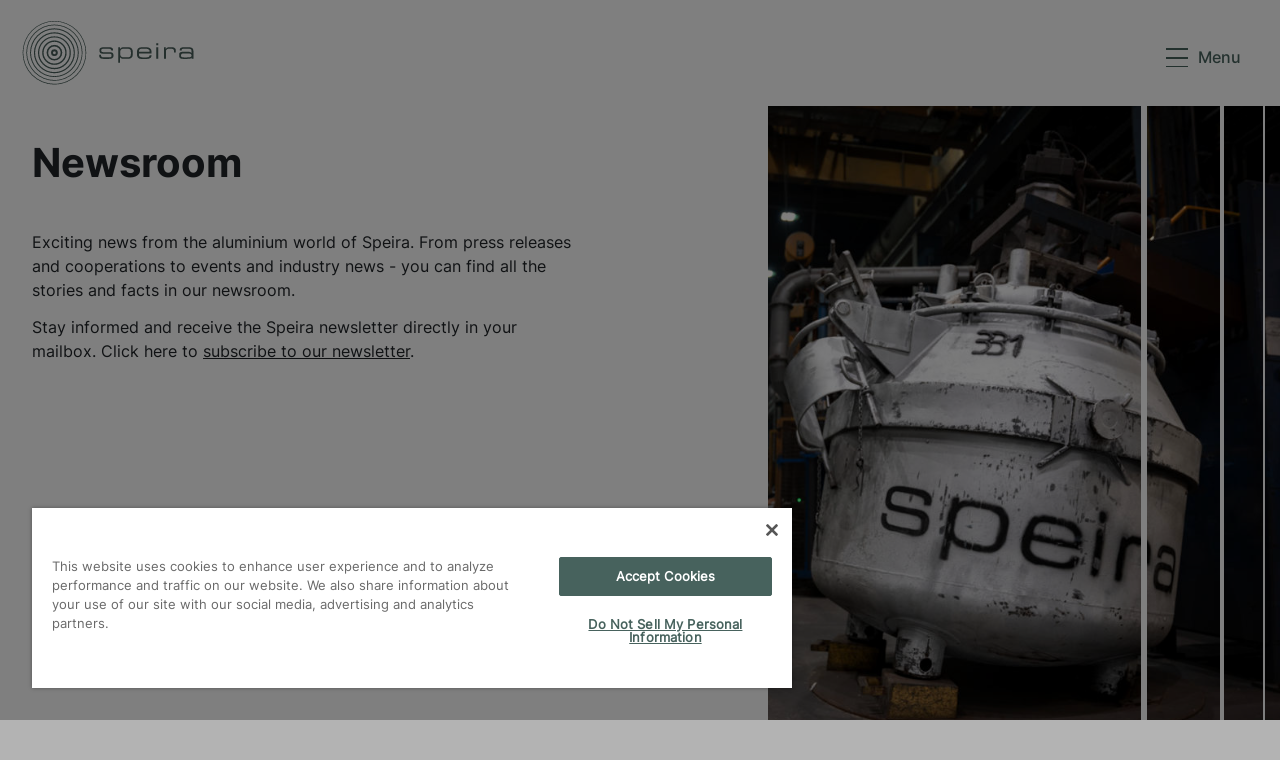

--- FILE ---
content_type: text/html; charset=utf-8
request_url: https://www.speira.com/newsroom/events/
body_size: 12521
content:


<!DOCTYPE html>
<html lang="en-US">

<head>
    <meta charset="UTF-8">
    <meta name="viewport" content="width=device-width, initial-scale=1, viewport-fit=cover">

    <meta name="copyright" content="Speira">
    <meta name="apple-mobile-web-app-capable" content="yes">
    <meta name="apple-mobile-web-app-status-bar-style" content="#000000">
    <meta name="apple-mobile-web-app-title" content="Speira">
    <meta name="msapplication-TileImage" content="img/favicons/144x144.png">
    <meta name="msapplication-TileColor" content="#000000">
    <meta name="format-detection" content="telephone=no">

    
    <title>Meet the aluminium company Speira at fairs and events</title>
    <meta name="description" content="Meet our rolling and recycling experts in person &#x2611; We are looking forward to discuss our solutions for your project &#x25B7; Find all the dates at | Speira.com" />


    <link rel="stylesheet" href="/css/style.min.css" />
    <link rel="stylesheet" href="/css/RTE.css" />

    <link rel="shortcut icon" type="image/png" href="/img/favicons/64x64.png">
    <link rel="icon" type="image/png" sizes="152x152" href="/img/favicons/152x152.png">
    <link rel="icon" type="image/png" sizes="256x256" href="/img/favicons/256x256.png">
    <link rel="icon" type="image/png" sizes="512x512" href="/img/favicons/512x512.png">
    <link rel="apple-touch-icon" sizes="152x152" href="/img/favicons/152x152.png">
    <link rel="apple-touch-icon" sizes="256x256" href="/img/favicons/256x256.png">
    <link rel="apple-touch-icon" sizes="512x512" href="/img/favicons/512x512.png">

    <script defer src="/js/libs.min.js"></script>
    <script defer src="/js/common.min.js"></script>
    <script defer src="/js/bundle.js"></script>



<!-- OneTrust Cookies Consent Notice start for speira.com -->
<script type="text/javascript" src="https://cdn.cookielaw.org/consent/756d1383-3d6d-45a2-a7f7-c2d4c7000674/OtAutoBlock.js" ></script>
<script src="https://cdn.cookielaw.org/scripttemplates/otSDKStub.js" data-document-language="true" type="text/javascript" charset="UTF-8" data-domain-script="756d1383-3d6d-45a2-a7f7-c2d4c7000674" ></script>
<script type="text/javascript">
function OptanonWrapper() { }
</script>
<!-- OneTrust Cookies Consent Notice end for speira.com --><meta name="referrer" content="no-referrer"><script type="text/javascript"> _linkedin_partner_id = "4120130"; window._linkedin_data_partner_ids = window._linkedin_data_partner_ids || []; window._linkedin_data_partner_ids.push(_linkedin_partner_id); </script><script type="text/javascript"> (function(l) { if (!l){window.lintrk = function(a,b){window.lintrk.q.push([a,b])}; window.lintrk.q=[]} var s = document.getElementsByTagName("script")[0]; var b = document.createElement("script"); b.type = "text/javascript";b.async = true; b.src = "https://snap.licdn.com/li.lms-analytics/insight.min.js"; s.parentNode.insertBefore(b, s);})(window.lintrk); </script> <noscript> <img height="1" width="1" style="display:none;" alt="" src="https://px.ads.linkedin.com/collect/?pid=4120130&fmt=gif" /> </noscript><meta name="google-site-verification" content="nLsr0mWmjX6Hj4YMj61veJG-UgrKp4ydA_5UDNpwWII" /><!-- Google Tag Manager -->
<script>(function(w,d,s,l,i){w[l]=w[l]||[];w[l].push({'gtm.start':
new Date().getTime(),event:'gtm.js'});var f=d.getElementsByTagName(s)[0],
j=d.createElement(s),dl=l!='dataLayer'?'&l='+l:'';j.async=true;j.src=
'https://www.googletagmanager.com/gtm.js?id='+i+dl;f.parentNode.insertBefore(j,f);
})(window,document,'script','dataLayer','GTM-KFP8QF6');</script>
<!-- End Google Tag Manager -->    <script src="/App_Plugins/UmbracoForms/Assets/promise-polyfill/dist/polyfill.min.js?v=13.4.1" type="application/javascript"></script><script src="/App_Plugins/UmbracoForms/Assets/aspnet-client-validation/dist/aspnet-validation.min.js?v=13.4.1" type="application/javascript"></script>
</head>

<body>


<!-- Google Tag Manager (noscript) -->
<noscript><iframe src="https://www.googletagmanager.com/ns.html?id=GTM-KFP8QF6"
height="0" width="0" style="display:none;visibility:hidden"></iframe></noscript>
<!-- End Google Tag Manager (noscript) -->    <div class="wrapper__page">
        
    <div class="close__bg"></div>
    <div class="header-trigger"></div>
    <header class="header">
        
<div class="wrap__more-info">
    <nav>
        <div class="closer"></div>
    <div class="left_part-green">
        <a href="/" aria-label="redirect to page" tabindex="0">
            <img src="/img/Speira_Logo_horizontal_digital_White.svg" alt="logo" aria-hidden="true" focusable="false" />
        </a>
    </div>
   
            <div class="more-item">
                    <a class="title-more " href="/about/">About</a>
                    <a class="title-more " href="/about/leadership/">Management Team</a>
                    <a class="title-more " href="/newsroom/">Newsroom</a>
                        <ul class="wrap-part-menu">
                                    <li class="">
                                        <a class="" href="/newsroom/press/">Press</a>
                                    </li>
                                    <li class="active">
                                        <a class="active" href="/newsroom/events/">Events</a>
                                    </li>
                                    <li class="">
                                        <a class="" href="/newsletter/">Newsletter</a>
                                    </li>
                        </ul>
                    <a class="title-more " href="/publications/">Publications</a>
                        <ul class="wrap-part-menu">
                                    <li class="">
                                        <a class="" href="/publications/white-paper/">White Paper</a>
                                    </li>
                                    <li class="">
                                        <a class="" href="/publications/case-studies/">Case Studies</a>
                                    </li>
                        </ul>
                    <a class="title-more " href="/contact/">Contact</a>
                        <ul class="wrap-part-menu">
                                    <li class="">
                                        <a class="" href="/feedback-concerns/">Feedback &amp; Concerns</a>
                                    </li>
                                    <li class="">
                                        <a class="" href="/downloads/">Downloads</a>
                                    </li>
                                    <li class="">
                                        <a class="" href="/data-privacy-statement/">Data Privacy Statement</a>
                                    </li>
                        </ul>
            </div>



    </nav>    
</div>
        <div class="wrapper_header">

                <div class="logo">
                    <a href="/" id="speira-main-logo" aria-label="speira logo link to home" tabindex="0" autofocus>
                        <img src="/media/ohrhzpyn/speira_logo_horizontal_digital_rgb.svg?rmode=pad&amp;height=74&amp;v=1d7caf89a98e310" alt="Speira Header Logo">
                    </a>
                </div>

            

<div class="navigation">
    <nav>
        <ul>
                <li>
                    <a href="/markets-products/" data-component = "n1364"                        data-width="4"
                        class="nav-top-lvl__link  " tabindex="0">Markets &amp; Products</a>
                </li>
                <li>
                    <a href="/solutions-co-creation/"                         data-width="4"
                        class="nav-top-lvl__link  " tabindex="0">Solutions &amp; Co-Creation</a>
                </li>
                <li>
                    <a href="/sustainability/" data-component = "n1401"                        data-width="4"
                        class="nav-top-lvl__link  " tabindex="0">Sustainability</a>
                </li>
                <li>
                    <a href="/career/" data-component = "n1406"                        data-width="4"
                        class="nav-top-lvl__link  " tabindex="0">Career</a>
                </li>
                <li>
                    <a href="/contact/"                         data-width="4"
                        class="nav-top-lvl__link  " tabindex="0">Contact</a>
                </li>
        </ul>
    </nav>
</div>

<div class="wrapper_second_menu_navigaiob">
    <div class="wrapper_hidden_section">
        <div class="carret"></div>
        <div class="wrap__content-list">
            <div class="bg"></div>
                <div class="item__hidden  list-section-4" id="n1364">
                    <div class="wrap__links">
                            <div class="part_theme">
                                <nav>
                                    <a class="title " href="/markets-products/automotive/" data-target="n1364">Automotive</a>
                                    <div class="list-l">
                                        <ul>
                                                <li>
                                                    <a class="" href="/markets-products/automotive/inner-outer-applications/" data-target="n1364">Inner &amp; Outer Applications</a>
                                                </li>
                                                <li>
                                                    <a class="" href="/markets-products/automotive/e-mobility/" data-target="n1364">E-Mobility</a>
                                                </li>
                                        </ul>
                                    </div>
                                </nav>
                            </div>
                            <div class="part_theme">
                                <nav>
                                    <a class="title " href="/markets-products/packaging/" data-target="n1364">Packaging</a>
                                    <div class="list-l">
                                        <ul>
                                                <li>
                                                    <a class="" href="/markets-products/packaging/food/" data-target="n1364">Food</a>
                                                </li>
                                                <li>
                                                    <a class="" href="/markets-products/packaging/beverages/" data-target="n1364">Beverages</a>
                                                </li>
                                                <li>
                                                    <a class="" href="/markets-products/packaging/pharmaceutical/" data-target="n1364">Pharmaceutical</a>
                                                </li>
                                        </ul>
                                    </div>
                                </nav>
                            </div>
                            <div class="part_theme">
                                <nav>
                                    <a class="title " href="/markets-products/shipbuilding-transport/" data-target="n1364">Shipbuilding &amp; Transport</a>
                                    <div class="list-l">
                                        <ul>
                                                <li>
                                                    <a class="" href="/markets-products/shipbuilding-transport/shipbuilding/" data-target="n1364">Shipbuilding</a>
                                                </li>
                                                <li>
                                                    <a class="" href="/markets-products/shipbuilding-transport/transport/" data-target="n1364">Transport</a>
                                                </li>
                                                <li>
                                                    <a class="" href="/markets-products/shipbuilding-transport/traffic/" data-target="n1364">Traffic</a>
                                                </li>
                                        </ul>
                                    </div>
                                </nav>
                            </div>
                            <div class="part_theme">
                                <nav>
                                    <a class="title " href="/markets-products/architecture-construction/" data-target="n1364">Architecture &amp; Construction</a>
                                    <div class="list-l">
                                        <ul>
                                                <li>
                                                    <a class="" href="/markets-products/architecture-construction/facades/" data-target="n1364">Fa&#xE7;ades</a>
                                                </li>
                                                <li>
                                                    <a class="" href="/markets-products/architecture-construction/window-frame-aluminium/" data-target="n1364">Windows &amp; Shading</a>
                                                </li>
                                                <li>
                                                    <a class="" href="/markets-products/architecture-construction/roofing/" data-target="n1364">Roofing</a>
                                                </li>
                                        </ul>
                                    </div>
                                </nav>
                            </div>
                            <div class="part_theme">
                                <nav>
                                    <a class="title " href="/markets-products/battery-systems/" data-target="n1364">Battery Systems</a>
                                    <div class="list-l">
                                        <ul>
                                                <li>
                                                    <a class="" href="/markets-products/battery-systems/battery-cell-housing/" data-target="n1364">Battery Cell Housing</a>
                                                </li>
                                                <li>
                                                    <a class="" href="/markets-products/battery-systems/busbars-cell-connectors/" data-target="n1364">Busbars &amp; Cell Connectors</a>
                                                </li>
                                                <li>
                                                    <a class="" href="/markets-products/battery-systems/battery-foil/" data-target="n1364">Battery Foil</a>
                                                </li>
                                        </ul>
                                    </div>
                                </nav>
                            </div>
                            <div class="part_theme">
                                <nav>
                                    <a class="title " href="/markets-products/beverage-can/" data-target="n1364">Beverage Can</a>
                                    <div class="list-l">
                                        <ul>
                                        </ul>
                                    </div>
                                </nav>
                            </div>
                            <div class="part_theme">
                                <nav>
                                    <a class="title " href="/markets-products/industrial-applications-consumer-goods/" data-target="n1364">Industrial Applications &amp; Consumer Goods</a>
                                    <div class="list-l">
                                        <ul>
                                        </ul>
                                    </div>
                                </nav>
                            </div>
                            <div class="part_theme">
                                <nav>
                                    <a class="title " href="/markets-products/recycling-services/" data-target="n1364">Recycling Services</a>
                                    <div class="list-l">
                                        <ul>
                                        </ul>
                                    </div>
                                </nav>
                            </div>
                        <button class="js__nav-list-close btn--close btn--blank" type="button" data-target="n1364" aria-label="close menu">
                            <i class="icon-close-search" aria-hidden="true" focusable="false"></i>
                        </button>
                    </div>
                </div>
                <div class="item__hidden  list-section-4" id="n1397">
                    <div class="wrap__links">
                        <button class="js__nav-list-close btn--close btn--blank" type="button" data-target="n1397" aria-label="close menu">
                            <i class="icon-close-search" aria-hidden="true" focusable="false"></i>
                        </button>
                    </div>
                </div>
                <div class="item__hidden  list-section-4" id="n1401">
                    <div class="wrap__links">
                            <div class="part_theme">
                                <nav>
                                    <a class="title " href="/sustainability/transparency/" data-target="n1401">Transparency</a>
                                    <div class="list-l">
                                        <ul>
                                                <li>
                                                    <a class="" href="/sustainability/transparency/speiraid/" data-target="n1401">speira.ID</a>
                                                </li>
                                        </ul>
                                    </div>
                                </nav>
                            </div>
                            <div class="part_theme">
                                <nav>
                                    <a class="title " href="/sustainability/recycled-aluminium/" data-target="n1401">Recycled Aluminium</a>
                                    <div class="list-l">
                                        <ul>
                                        </ul>
                                    </div>
                                </nav>
                            </div>
                            <div class="part_theme">
                                <nav>
                                    <a class="title " href="/sustainability/low-carbon-aluminium/" data-target="n1401">Low-Carbon Aluminium</a>
                                    <div class="list-l">
                                        <ul>
                                        </ul>
                                    </div>
                                </nav>
                            </div>
                        <button class="js__nav-list-close btn--close btn--blank" type="button" data-target="n1401" aria-label="close menu">
                            <i class="icon-close-search" aria-hidden="true" focusable="false"></i>
                        </button>
                    </div>
                </div>
                <div class="item__hidden  list-section-4" id="n1406">
                    <div class="wrap__links">
                            <div class="part_theme">
                                <nav>
                                    <a class="title " href="/career/working-at-speira/" data-target="n1406">Working At Speira</a>
                                    <div class="list-l">
                                        <ul>
                                        </ul>
                                    </div>
                                </nav>
                            </div>
                            <div class="part_theme">
                                <nav>
                                    <a class="title " href="/career/high-schools-job-training/" data-target="n1406">High Schools &amp; Job Training</a>
                                    <div class="list-l">
                                        <ul>
                                        </ul>
                                    </div>
                                </nav>
                            </div>
                            <div class="part_theme">
                                <nav>
                                    <a class="title " href="/career/students-career-starters/" data-target="n1406">Students &amp; Career Starters</a>
                                    <div class="list-l">
                                        <ul>
                                        </ul>
                                    </div>
                                </nav>
                            </div>
                            <div class="part_theme">
                                <nav>
                                    <a class="title " href="/career/experienced-professionals/" data-target="n1406">Experienced Professionals</a>
                                    <div class="list-l">
                                        <ul>
                                        </ul>
                                    </div>
                                </nav>
                            </div>
                            <div class="part_theme">
                                <nav>
                                    <a class="title " href="/career/open-positions/" data-target="n1406">Open Positions</a>
                                    <div class="list-l">
                                        <ul>
                                        </ul>
                                    </div>
                                </nav>
                            </div>
                        <button class="js__nav-list-close btn--close btn--blank" type="button" data-target="n1406" aria-label="close menu">
                            <i class="icon-close-search" aria-hidden="true" focusable="false"></i>
                        </button>
                    </div>
                </div>
                <div class="item__hidden  list-section-4" id="n1757">
                    <div class="wrap__links">
                        <button class="js__nav-list-close btn--close btn--blank" type="button" data-target="n1757" aria-label="close menu">
                            <i class="icon-close-search" aria-hidden="true" focusable="false"></i>
                        </button>
                    </div>
                </div>
        </div>
    </div>
</div>
<div class="functional_elements">
    <div class="link_search">
        <button type="button" class="js-header--search-bar__btn btn--blank" tabindex="0" aria-label="go to search">
            <i class="icon-search" aria-hidden="true" focusable="false"></i>
        </button>
    </div>
        <div class="link_profile">
            <a target="_blank" href="https://portal-speira.force.com/login" aria-label="Customer Portal" tabindex="0">
                <img src="/img/account.svg" alt="icon" aria-hidden="true" focusable="false" />
            </a>
        </div>
    <div class="language_select">
        <div class="current_language">
            <button class="btn--blank" type="button" tabindex="0" role="combobox" id="languageSwitcherButton1"
                aria-haspopup="true" aria-expanded="false" aria-controls="languageSwitcher1"
                aria-label="set current language">
                EN
            </button>
            <ul class="list_languages" id="languageSwitcher1" role="listbox" aria-labelledby="languageSwitcherButton1">
                    <li role="option">
                        <a href="/de/newsroom/events/" aria-label="switch to DE">DE</a>
                    </li>
                    <li role="option">
                        <a href="/nb/newsroom/events/" aria-label="switch to NO">NO</a>
                    </li>
            </ul>
        </div>
    </div>
</div>
            <div class="mobile__open-menu">
                <button type="button" id="mobileMenuOpen" class="button_container btn--blank" aria-label="more menu pages" tabindex="0">
                    <div class="box_icon" aria-hidden="true" focusable="false">
                        <span></span><span></span><span></span>
                    </div>
                    <span class="title_more">Menu</span>
                </button>
            </div>
        </div>
        <div class="button-more">
            <div class="button_container" id="moreMenu">
                <div class="box_icon" aria-hidden="true" focusable="false">
                    <span></span><span></span><span></span>
                </div>
                <button type="button" class="title_more btn--blank"
                    tabindex="0">More</button>
            </div>
        </div>
        <div class="header--search-bar js-header--search-bar">
            <div class="header-search">
                <div class="header-search--top">
                    <div class="container-w search-container">                        
                        <div class="header-search--top__input" data-lang="en-US">
                            <input type="text" placeholder="Search">
                        </div>
                        <div class="header-search--top__button">
                            <button type="submit" aria-label="submit search terms">Search</button>
                        </div>
                        <button type="button" class="btn--blank header-search--top__close js-header-search--top__close" tabindex="1" aria-label="close search">
                            <i class="icon-close-search" aria-hidden="true" focusable="false"></i>
                        </button>
                    </div>
                </div>
                <div class="header-search--body">
                    <div class="container-w">
                        <a class="header-search--body__show-all"
                            href="/search-results/?searchTerm=">Overview</a>
                        <div class="header-search--body__box">
                            <div class="header-search--body__box-head">
                                <div class="header-search--body__box-title">Pages</div><a
                                    class="header-search--body__box-link-search link-with-icon search--content" href="#">
                                    <span id="count-content"></span> Results
                                </a>
                            </div>
                            <div class="header-search--body__box-list-search js--search-list-content">
                                <div class="js--typeahead"></div>
                            </div>
                        </div>
                    </div>
                    <div class="container-w">
                        <div class="header-search--body__box __grid">
                            <div class="header-search--body__box-head">
                                <div class="header-search--body__box-title">Article/News</div>
                                <a class="header-search--body__box-link-search link-with-icon search--articles"
                                    href="#"><span id="count-articles"></span> Results </a>
                            </div>
                            <ul class="header-search--body__box-list-search js--search-list-articles">
                            </ul>
                        </div>
                        <div class="header-search--body__box __grid">
                            <div class="header-search--body__box-head">
                                <div class="header-search--body__box-title">Documents</div>
                                <a class="header-search--body__box-link-search link-with-icon search--documents"
                                    href="#"><span id="count-documents" aria-label="category result counter" focusable="false"></span> Results </a>
                            </div>
                            <ul class="header-search--body__box-list-search js--search-list-documents">
                            </ul>
                        </div>
                    </div>
                </div>
                <div class="header-search--predefined-topics">
                    <div class="container-w">
                        <p class="header-search--predefined-topics__title">Frequently searched terms</p>
                    </div>
                    <div class="header-search--predefined-topics__body">
                        <div class="container-w">
                            <div class="row">
                                <div class="col-xs-12 col-sm-12 col-md-4 col-lg-3">
                                    <nav>
                                        <ul class="list-links-with-icon">
                                                <li>
                                                    <a href="/search-results/?searchTerm=Aluminium">Aluminium</a>
                                                </li>
                                                <li>
                                                    <a href="/search-results/?searchTerm=Sustainability">Sustainability</a>
                                                </li>
                                                <li>
                                                    <a href="/search-results/?searchTerm=Open Positions">Open Positions</a>
                                                </li>
                                                <li>
                                                    <a href="/search-results/?searchTerm=Recycling">Recycling</a>
                                                </li>
                                        </ul>
                                    </nav>
                                </div>
                            </div>
                        </div>
                    </div>
                </div>
            </div>
            <button type="button" aria-label="close search and get back to navigation" tabindex="0" class="btn--blank btn--hidden js__search-back-to-navigation">close</button>
        </div>
    </header>

        <div class="wrap__more-info__bg"></div>
        
<div class="mobile_menu-wrapper">
    <div class="bg__close"></div>
    <div class="mobile_section">
        <div class="top_buttons">
            <button type="button" id="mobileMenuBtn" class="title_menu btn--blank"
                aria-label="open mobile more menu">Menu</button>
            <button type="button" id="close_mobile_menu" aria-label="close mobile menu" class="btn--blank">
                <span aria-hidden="true" focusable="false"></span><span aria-hidden="true" focusable="false"></span>
            </button>
        </div>
        <div class="mobileMenu_functionality">
            <ul>
                    <li>
                        <a class="hasSecond" href="/markets-products/">Markets &amp; Products</a>

<div class="section__second">
    <button type="button" class="toBack btn--blank" aria-label="return to previous nav level">Back</button>
    <a class="title__section" href="/markets-products/">Markets &amp; Products</a>
    <ul class="submenu">
            <li>
                <a class="hasSecond" href="/markets-products/automotive/">Automotive</a>

<div class="section__second">
    <button type="button" class="toBack btn--blank" aria-label="return to previous nav level">Back</button>
    <a class="title__section" href="/markets-products/automotive/">Automotive</a>
    <ul class="submenu">
            <li>
                <a class="" href="/markets-products/automotive/inner-outer-applications/">Inner &amp; Outer Applications</a>
            </li>
            <li>
                <a class="" href="/markets-products/automotive/e-mobility/">E-Mobility</a>
            </li>
    </ul>
</div>            </li>
            <li>
                <a class="hasSecond" href="/markets-products/packaging/">Packaging</a>

<div class="section__second">
    <button type="button" class="toBack btn--blank" aria-label="return to previous nav level">Back</button>
    <a class="title__section" href="/markets-products/packaging/">Packaging</a>
    <ul class="submenu">
            <li>
                <a class="" href="/markets-products/packaging/food/">Food</a>
            </li>
            <li>
                <a class="" href="/markets-products/packaging/beverages/">Beverages</a>
            </li>
            <li>
                <a class="" href="/markets-products/packaging/pharmaceutical/">Pharmaceutical</a>
            </li>
    </ul>
</div>            </li>
            <li>
                <a class="hasSecond" href="/markets-products/shipbuilding-transport/">Shipbuilding &amp; Transport</a>

<div class="section__second">
    <button type="button" class="toBack btn--blank" aria-label="return to previous nav level">Back</button>
    <a class="title__section" href="/markets-products/shipbuilding-transport/">Shipbuilding &amp; Transport</a>
    <ul class="submenu">
            <li>
                <a class="" href="/markets-products/shipbuilding-transport/shipbuilding/">Shipbuilding</a>
            </li>
            <li>
                <a class="" href="/markets-products/shipbuilding-transport/transport/">Transport</a>
            </li>
            <li>
                <a class="" href="/markets-products/shipbuilding-transport/traffic/">Traffic</a>
            </li>
    </ul>
</div>            </li>
            <li>
                <a class="hasSecond" href="/markets-products/architecture-construction/">Architecture &amp; Construction</a>

<div class="section__second">
    <button type="button" class="toBack btn--blank" aria-label="return to previous nav level">Back</button>
    <a class="title__section" href="/markets-products/architecture-construction/">Architecture &amp; Construction</a>
    <ul class="submenu">
            <li>
                <a class="" href="/markets-products/architecture-construction/facades/">Fa&#xE7;ades</a>
            </li>
            <li>
                <a class="" href="/markets-products/architecture-construction/window-frame-aluminium/">Windows &amp; Shading</a>
            </li>
            <li>
                <a class="" href="/markets-products/architecture-construction/roofing/">Roofing</a>
            </li>
    </ul>
</div>            </li>
            <li>
                <a class="hasSecond" href="/markets-products/battery-systems/">Battery Systems</a>

<div class="section__second">
    <button type="button" class="toBack btn--blank" aria-label="return to previous nav level">Back</button>
    <a class="title__section" href="/markets-products/battery-systems/">Battery Systems</a>
    <ul class="submenu">
            <li>
                <a class="" href="/markets-products/battery-systems/battery-cell-housing/">Battery Cell Housing</a>
            </li>
            <li>
                <a class="" href="/markets-products/battery-systems/busbars-cell-connectors/">Busbars &amp; Cell Connectors</a>
            </li>
            <li>
                <a class="" href="/markets-products/battery-systems/battery-foil/">Battery Foil</a>
            </li>
    </ul>
</div>            </li>
            <li>
                <a class="" href="/markets-products/beverage-can/">Beverage Can</a>
            </li>
            <li>
                <a class="" href="/markets-products/industrial-applications-consumer-goods/">Industrial Applications &amp; Consumer Goods</a>
            </li>
            <li>
                <a class="" href="/markets-products/recycling-services/">Recycling Services</a>
            </li>
    </ul>
</div>                    </li>
                    <li>
                        <a class="" href="/solutions-co-creation/">Solutions &amp; Co-Creation</a>
                    </li>
                    <li>
                        <a class="hasSecond" href="/sustainability/">Sustainability</a>

<div class="section__second">
    <button type="button" class="toBack btn--blank" aria-label="return to previous nav level">Back</button>
    <a class="title__section" href="/sustainability/">Sustainability</a>
    <ul class="submenu">
            <li>
                <a class="hasSecond" href="/sustainability/transparency/">Transparency</a>

<div class="section__second">
    <button type="button" class="toBack btn--blank" aria-label="return to previous nav level">Back</button>
    <a class="title__section" href="/sustainability/transparency/">Transparency</a>
    <ul class="submenu">
            <li>
                <a class="" href="/sustainability/transparency/speiraid/">speira.ID</a>
            </li>
    </ul>
</div>            </li>
            <li>
                <a class="" href="/sustainability/recycled-aluminium/">Recycled Aluminium</a>
            </li>
            <li>
                <a class="" href="/sustainability/low-carbon-aluminium/">Low-Carbon Aluminium</a>
            </li>
    </ul>
</div>                    </li>
                    <li>
                        <a class="hasSecond" href="/career/">Career</a>

<div class="section__second">
    <button type="button" class="toBack btn--blank" aria-label="return to previous nav level">Back</button>
    <a class="title__section" href="/career/">Career</a>
    <ul class="submenu">
            <li>
                <a class="" href="/career/working-at-speira/">Working At Speira</a>
            </li>
            <li>
                <a class="" href="/career/high-schools-job-training/">High Schools &amp; Job Training</a>
            </li>
            <li>
                <a class="" href="/career/students-career-starters/">Students &amp; Career Starters</a>
            </li>
            <li>
                <a class="" href="/career/experienced-professionals/">Experienced Professionals</a>
            </li>
            <li>
                <a class="" href="/career/open-positions/">Open Positions</a>
            </li>
    </ul>
</div>                    </li>
                    <li>
                        <a class="hasSecond" href="/contact/">Contact</a>

<div class="section__second">
    <button type="button" class="toBack btn--blank" aria-label="return to previous nav level">Back</button>
    <a class="title__section" href="/contact/">Contact</a>
    <ul class="submenu">
            <li>
                <a class="" href="/feedback-concerns/">Feedback &amp; Concerns</a>
            </li>
            <li>
                <a class="" href="/downloads/">Downloads</a>
            </li>
            <li>
                <a class="" href="/data-privacy-statement/">Data Privacy Statement</a>
            </li>
    </ul>
</div>                    </li>
                    <li>
                        <a class="" href="/about/">About</a>
                    </li>
                    <li>
                        <a class="" href="/about/leadership/">Management Team</a>
                    </li>
                    <li>
                        <a class="hasSecond" href="/newsroom/">Newsroom</a>

<div class="section__second">
    <button type="button" class="toBack btn--blank" aria-label="return to previous nav level">Back</button>
    <a class="title__section" href="/newsroom/">Newsroom</a>
    <ul class="submenu">
            <li>
                <a class="" href="/newsroom/press/">Press</a>
            </li>
            <li>
                <a class="active" href="/newsroom/events/">Events</a>
            </li>
            <li>
                <a class="" href="/newsletter/">Newsletter</a>
            </li>
    </ul>
</div>                    </li>
                    <li>
                        <a class="hasSecond" href="/publications/">Publications</a>

<div class="section__second">
    <button type="button" class="toBack btn--blank" aria-label="return to previous nav level">Back</button>
    <a class="title__section" href="/publications/">Publications</a>
    <ul class="submenu">
            <li>
                <a class="" href="/publications/white-paper/">White Paper</a>
            </li>
            <li>
                <a class="" href="/publications/case-studies/">Case Studies</a>
            </li>
    </ul>
</div>                    </li>
            </ul>
        </div>
        <div class="bottom_buttons">
            <div class="search">
                <button type="button" class="js-header--search-bar__btn btn--blank" tabindex="0"
                    aria-label="go to search">
                    <i class="icon-search" aria-hidden="true" focusable="false"></i>
                </button>
            </div>
            <div class="persone">
                    <a href="https://portal-speira.force.com/login" aria-label="Customer Portal" tabindex="0">
                        <img src="/img/account.svg" alt="icon" aria-hidden="true" focusable="false" />
                    </a>
            </div>
            <div class="list_languages">
                <ul>
                    <li>
                        EN
                    </li>
                        <li>
                            <a href="/de/newsroom/events/">DE</a>
                        </li>
                        <li>
                            <a href="/nb/newsroom/events/">NO</a>
                        </li>
                </ul>
            </div>
        </div>
    </div>
</div>
        
        




<section class="static-image-block" data-module="sectionIntroStaticeBlock">
    <div class="text-wrapper">
        <div class="heading-wrapper">
            <h1 class="heading-first">
                
Newsroom
            </h1>
        </div>
        <div class="description">
            <p>Exciting news from the aluminium world of Speira. From press releases and cooperations to events and industry news - you can find all the stories and facts in our newsroom.</p>
<p>Stay informed and receive the Speira newsletter directly in your mailbox. Click here to <a rel="noopener" href="https://www2.speira.com/newsletter-registration" target="_blank">subscribe to our newsletter</a>.</p>
        </div>
    </div>
        <div class="img-wrapper">
                <div class="line -xs"></div>
                <div class="line -sm"></div>
                <div class="line -md"></div>
            
    <picture data-size-key="SplitTeaser">
            <source srcset="/media/q52lr25a/speira_rs_deizisau_1023_0039.jpg?rxy=0.7367234239597359,0.51741337251788&amp;width=1200&amp;height=1200&amp;quality=75&amp;v=1db77def638e350" media="(min-width:1920px)">
            <source srcset="/media/q52lr25a/speira_rs_deizisau_1023_0039.jpg?rxy=0.7367234239597359,0.51741337251788&amp;width=900&amp;height=900&amp;quality=75&amp;v=1db77def638e350" media="(min-width:1440px)">
            <source srcset="/media/q52lr25a/speira_rs_deizisau_1023_0039.jpg?rxy=0.7367234239597359,0.51741337251788&amp;width=860&amp;height=860&amp;quality=75&amp;v=1db77def638e350" media="(min-width:1200px)">
            <source srcset="/media/q52lr25a/speira_rs_deizisau_1023_0039.jpg?rxy=0.7367234239597359,0.51741337251788&amp;width=812&amp;height=812&amp;quality=75&amp;v=1db77def638e350" media="(min-width:1024px)">
            <source srcset="/media/q52lr25a/speira_rs_deizisau_1023_0039.jpg?rxy=0.7367234239597359,0.51741337251788&amp;width=1024&amp;height=576&amp;quality=75&amp;v=1db77def638e350" media="(min-width:320px)">
        <img class="img-responsive" src="/media/q52lr25a/speira_rs_deizisau_1023_0039.jpg?rxy=0.7367234239597359,0.51741337251788&amp;width=1024&amp;height=576&amp;v=1db77def638e350" loading="lazy" alt="A Speira aluminium mould is located in an aluminium plant.">
    </picture>

        </div>
</section>

<div class="sticky-trigger"></div>
<div class="sticky-navigation">
    <a class="link" href="/newsroom/" tabindex="0">Newsroom</a>
    <div class="sticky-navigation-items">
            <a class="link gray" href="/newsroom/press/" tabindex="0">Press</a>
            <a class="link orange" href="/newsroom/events/" tabindex="0">Events</a>
    </div>
</div>




    <section class="component-wrap">
        
    <section class="splide-news splide--slide splide--ltr splide--draggable is-active is-initialized" id="splide01">
        <div class="splide__track" id="splide01-track" style="padding-left: 0px; padding-right: 0px;">
            <ul class="splide__list news-slider" id="splide01-list" style="transform: translateX(0px);">
                    <li class="splide__slide is-active is-visible" id="splide1-slide1" tabindex="0" style="width: calc(100%);">
                        <div class="row">
                                <div class="col-12 col-xs-12 col-sm-6 col-lg-4">
                                    <article class="article-card">
                                        <a href="https://www.aluminium-exhibition.com/germany/de-de.html#/" target="_blank" arial-label="article link ALUMINIUM 2026">
                                                <span class="article-card__badge__orange">
06.10.2026                                                        <span> | </span>
                                                    Events
                                                </span>
                                                <div class="article-card__img-box">
                                                    
    <picture data-size-key="TeaserCards">
            <source srcset="/media/m4ybnevq/untitled-design-11.png?width=810&amp;height=354&amp;quality=75&amp;v=1dc7fe9790ffa30" media="(min-width:1920px)">
            <source srcset="/media/m4ybnevq/untitled-design-11.png?width=800&amp;height=350&amp;quality=75&amp;v=1dc7fe9790ffa30" media="(min-width:1440px)">
            <source srcset="/media/m4ybnevq/untitled-design-11.png?width=654&amp;height=286&amp;quality=75&amp;v=1dc7fe9790ffa30" media="(min-width:1024px)">
            <source srcset="/media/m4ybnevq/untitled-design-11.png?width=702&amp;height=307&amp;quality=75&amp;v=1dc7fe9790ffa30" media="(min-width:320px)">
        <img class="img-responsive" src="/media/m4ybnevq/untitled-design-11.png?width=702&amp;height=307&amp;v=1dc7fe9790ffa30" loading="lazy" alt="">
    </picture>

                                                </div>
                                                <div class="article-card__body">
                                                    <div class="h5-headline">ALUMINIUM 2026</div>
                                                    <div class="h5-headline -light">06.10. &#x2013; 08.10.2026 | Messe D&#xFC;sseldorf, GER | Booth no. 3E49</div>
                                                    <span class="article-link">
                                                        Learn more<span class="icon-arrow-right"></span>
                                                    </span>
                                                </div>
                                        </a>
                                    </article>
                                </div>
                                <div class="col-12 col-xs-12 col-sm-6 col-lg-4">
                                    <article class="article-card">
                                        <a href="https://tbse26.mapyourshow.com/8_0/exhview/index.cfm?selectedBooth=4-D30" target="_blank" arial-label="article link The Battery Show Europe">
                                                <span class="article-card__badge__orange">
09.06.2026                                                        <span> | </span>
                                                    Events
                                                </span>
                                                <div class="article-card__img-box">
                                                    
    <picture data-size-key="TeaserCards">
            <source srcset="/media/4qddgg4h/battery-show-eu-2025.png?width=810&amp;height=354&amp;quality=75&amp;v=1db77d179d36950" media="(min-width:1920px)">
            <source srcset="/media/4qddgg4h/battery-show-eu-2025.png?width=800&amp;height=350&amp;quality=75&amp;v=1db77d179d36950" media="(min-width:1440px)">
            <source srcset="/media/4qddgg4h/battery-show-eu-2025.png?width=654&amp;height=286&amp;quality=75&amp;v=1db77d179d36950" media="(min-width:1024px)">
            <source srcset="/media/4qddgg4h/battery-show-eu-2025.png?width=702&amp;height=307&amp;quality=75&amp;v=1db77d179d36950" media="(min-width:320px)">
        <img class="img-responsive" src="/media/4qddgg4h/battery-show-eu-2025.png?width=702&amp;height=307&amp;v=1db77d179d36950" loading="lazy" alt="The Battery Show Europe Logo">
    </picture>

                                                </div>
                                                <div class="article-card__body">
                                                    <div class="h5-headline">The Battery Show Europe</div>
                                                    <div class="h5-headline -light">09.06. &#x2013; 11.06.2026 | Messe Stuttgart, GER | Booth no. 4-D30</div>
                                                    <span class="article-link">
                                                        Learn more<span class="icon-arrow-right"></span>
                                                    </span>
                                                </div>
                                        </a>
                                    </article>
                                </div>
                                <div class="col-12 col-xs-12 col-sm-6 col-lg-4">
                                    <article class="article-card">
                                        <a href="https://berlin.cwiemeevents.com/de/exhibitors/speira-as" target="_blank" arial-label="article link CWIEME BERLIN">
                                                <span class="article-card__badge__orange">
19.05.2026                                                        <span> | </span>
                                                    Events
                                                </span>
                                                <div class="article-card__img-box">
                                                    
    <picture data-size-key="TeaserCards">
            <source srcset="/media/w3nhp5rm/untitled-design-12.png?width=810&amp;height=354&amp;quality=75&amp;v=1dc7fea308994f0" media="(min-width:1920px)">
            <source srcset="/media/w3nhp5rm/untitled-design-12.png?width=800&amp;height=350&amp;quality=75&amp;v=1dc7fea308994f0" media="(min-width:1440px)">
            <source srcset="/media/w3nhp5rm/untitled-design-12.png?width=654&amp;height=286&amp;quality=75&amp;v=1dc7fea308994f0" media="(min-width:1024px)">
            <source srcset="/media/w3nhp5rm/untitled-design-12.png?width=702&amp;height=307&amp;quality=75&amp;v=1dc7fea308994f0" media="(min-width:320px)">
        <img class="img-responsive" src="/media/w3nhp5rm/untitled-design-12.png?width=702&amp;height=307&amp;v=1dc7fea308994f0" loading="lazy" alt="">
    </picture>

                                                </div>
                                                <div class="article-card__body">
                                                    <div class="h5-headline">CWIEME BERLIN</div>
                                                    <div class="h5-headline -light">19.05. &#x2013; 21.05.2026 | Messe Berlin, GER | Booth no. 27D41</div>
                                                    <span class="article-link">
                                                        Learn more<span class="icon-arrow-right"></span>
                                                    </span>
                                                </div>
                                        </a>
                                    </article>
                                </div>

                        </div>
                    </li>
            </ul>
        </div>
    </section>

    </section>





<section class="box-section-block component-wrap" style="background-color: #f8f9f8">
    <div class="row">
        <div class="col-xs-12 col-lg-8" style="color: #212529">
            <div class="heading-wrapper">
                <h2 class="heading-first">
                    
Stay up to date    <span class="heading-second heading-break">in the world of aluminium</span>
    <span class="heading-third heading-break">with our newsletter</span>

                </h2>
            </div>
            <div class="description">
                <p>Our newsletter brings you the latest industry news, inspiring case studies, and deep insights into cutting-edge technologies. We share insights that matter by covering trends, efficiency breakthroughs, and the innovations shaping the future of aluminium in multiple industries.&nbsp;Sign up today and stay connected with the latest news, expert perspectives, and exciting developments from Speira. Be part of the conversation that drives progress.</p>
            </div>
                 <a class="arrow-link" href="https://www2.speira.com/newsletter-registration?utm_source=newsroom&amp;utm_medium=cta&amp;utm_linktype=extern&amp;utm_campaign=nl-growth1-26&amp;utm_section=news&amp;utm_content=module&amp;utm_string=blog-news_abonnieren" style="color: #212529" target="_blank" aria-label="Sign up now">
                    Sign up now
                    <span class="icon-arrow-right" aria-hidden="true" focusable="false"></span>
                </a>
        </div>
    </div>
</section>
        
        
<footer>
    <div class="footer component-wrap">
        <div class="footer-grid">
                <div class="footer-column">
                    <nav>
                        <p class="footer-column-headline">
                            Markets &amp; Products
                        </p>
                        <ul class="list-unstyled">
                                <li>
                                    <a class="link" target="_blank" href="/markets-products/automotive/">Automotive</a>
                                </li>
                                <li>
                                    <a class="link sublink" target="_blank" href="/markets-products/automotive/inner-outer-applications/">Inner &amp; Outer Applications</a>
                                </li>
                                <li>
                                    <a class="link sublink" target="_blank" href="/markets-products/automotive/e-mobility/">E-Mobility</a>
                                </li>
                                <li>
                                    <a class="link" target="_blank" href="/markets-products/packaging/">Packaging</a>
                                </li>
                                <li>
                                    <a class="link sublink" target="_blank" href="/markets-products/packaging/food/">Food</a>
                                </li>
                                <li>
                                    <a class="link sublink" target="_blank" href="/markets-products/packaging/beverages/">Beverages</a>
                                </li>
                                <li>
                                    <a class="link sublink" target="_blank" href="/markets-products/packaging/pharmaceutical/">Pharmaceutical</a>
                                </li>
                                <li>
                                    <a class="link" target="_blank" href="/markets-products/shipbuilding-transport/">Shipbuilding &amp; Transport</a>
                                </li>
                                <li>
                                    <a class="link sublink" target="_blank" href="/markets-products/shipbuilding-transport/shipbuilding/">Shipbuilding</a>
                                </li>
                                <li>
                                    <a class="link sublink" target="_blank" href="/markets-products/shipbuilding-transport/transport/">Transport</a>
                                </li>
                                <li>
                                    <a class="link sublink" target="_blank" href="/markets-products/shipbuilding-transport/traffic/">Traffic</a>
                                </li>
                        </ul>
                    </nav>
                </div>
                <div class="footer-column">
                    <nav>
                        <p class="footer-column-headline">
                            
                        </p>
                        <ul class="list-unstyled">
                                <li>
                                    <a class="link" target="_blank" href="/markets-products/architecture-construction/">Architecture &amp; Construction</a>
                                </li>
                                <li>
                                    <a class="link sublink" target="_blank" href="/markets-products/architecture-construction/facades/">Fa&#xE7;ades</a>
                                </li>
                                <li>
                                    <a class="link sublink" target="_blank" href="/markets-products/architecture-construction/window-frame-aluminium/">Windows &amp; Shading</a>
                                </li>
                                <li>
                                    <a class="link sublink" target="_blank" href="/markets-products/architecture-construction/roofing/">Roofing</a>
                                </li>
                                <li>
                                    <a class="link" target="_blank" href="/markets-products/battery-systems/">Battery Systems</a>
                                </li>
                                <li>
                                    <a class="link sublink" target="_blank" href="/markets-products/battery-systems/battery-cell-housing/">Battery Cell Housing</a>
                                </li>
                                <li>
                                    <a class="link sublink" target="_blank" href="/markets-products/battery-systems/busbars-cell-connectors/">Busbars &amp; Cell Connectors</a>
                                </li>
                                <li>
                                    <a class="link sublink" target="_blank" href="/markets-products/battery-systems/battery-foil/">Battery Foil</a>
                                </li>
                                <li>
                                    <a class="link" target="_blank" href="/markets-products/beverage-can/">Beverage Can</a>
                                </li>
                                <li>
                                    <a class="link" target="_blank" href="/markets-products/industrial-applications-consumer-goods/">Industrial Applications &amp; Consumer Goods</a>
                                </li>
                                <li>
                                    <a class="link" target="_blank" href="/markets-products/recycling-services/">Recycling Services</a>
                                </li>
                        </ul>
                    </nav>
                </div>
                <div class="footer-column">
                    <nav>
                        <p class="footer-column-headline">
                            About Aluminium
                        </p>
                        <ul class="list-unstyled">
                                <li>
                                    <a class="link" target="_blank" href="/advantages-aluminium/">Advantages Aluminium</a>
                                </li>
                                <li>
                                    <a class="link" target="_blank" href="/aluminium-production/">Aluminium Production</a>
                                </li>
                                <li>
                                    <a class="link" target="_blank" href="/aluminium-alloys/">Aluminium Alloys</a>
                                </li>
                                <li>
                                    <a class="link" target="_blank" href="/aluminium-rolled-products/">Aluminium Rolled Products</a>
                                </li>
                                <li>
                                    <a class="link" target="_blank" href="/aluminium-recycling/">Aluminium Recycling</a>
                                </li>
                                <li>
                                    <a class="link" target="_blank" href="/aluminium-in-everyday-life/">Aluminium in Everyday Life</a>
                                </li>
                        </ul>
                    </nav>
                </div>
                <div class="footer-column">
                    <nav>
                        <p class="footer-column-headline">
                            Speira
                        </p>
                        <ul class="list-unstyled">
                                <li>
                                    <a class="link" target="_blank" href="/about/">About</a>
                                </li>
                                <li>
                                    <a class="link" target="_blank" href="/about/leadership/">Leadership</a>
                                </li>
                                <li>
                                    <a class="link" target="_blank" href="/career/">Career</a>
                                </li>
                                <li>
                                    <a class="link" target="_blank" href="/sustainability/">Sustainability</a>
                                </li>
                                <li>
                                    <a class="link" target="_blank" href="/supplier/">Supplier</a>
                                </li>
                                <li>
                                    <a class="link" target="_blank" href="/contact/">Contact</a>
                                </li>
                        </ul>
                    </nav>
                </div>
                <div class="footer-column">
                    <nav>
                        <p class="footer-column-headline">
                            News
                        </p>
                        <ul class="list-unstyled">
                                <li>
                                    <a class="link" target="_blank" href="/newsroom/press/">Press</a>
                                </li>
                                <li>
                                    <a class="link" target="_blank" href="/newsroom/events/">Events</a>
                                </li>
                                <li>
                                    <a class="link" target="_blank" href="/publications/white-paper/">White Paper</a>
                                </li>
                                <li>
                                    <a class="link" target="_blank" href="/publications/case-studies/">Case Studies</a>
                                </li>
                                <li>
                                    <a class="link" target="_blank" href="/newsletter/">Newsletter</a>
                                </li>
                        </ul>
                    </nav>
                </div>
        </div>
    </div>
    <div class="subfooter">
            <div class="submenu">
                <div class="conditions">
                    <nav>
                        <ul class="footer-terms-menu">
                                <li>
                                    <a class="subfooter-link" target="_blank" href="/media/tmibx14n/2025-11-gtc-allg-einkaufsbedingungen-en.pdf">General Terms And Conditions Of Purchase Speira Gmbh</a>
                                </li>
                                <li>
                                    <a class="subfooter-link" target="_blank" href="/media/vvelwgfg/gcsd-speira-gmbh-en.pdf">General Conditions of Sale and Delivery Speira GmbH</a>
                                </li>
                                <li>
                                    <a class="subfooter-link" target="_blank" href="/media/ilhmk42o/gcss-speira-as.pdf">General Conditions of Sales and Supply Speira AS</a>
                                </li>
                                <li>
                                    <a class="subfooter-link" target="_blank" href="/media/sdbpbd4c/speira-as-general-conditions-goods-and-services-2021-06-25.pdf">Speira A/S General Conditions for Purchase of Goods and Services</a>
                                </li>
                                <li>
                                    <a class="subfooter-link" target="_blank" href="/media/ve4hkpa5/general-delivery-and-payment-conditions-speira-recycling-services.pdf">General Delivery And Payment Conditions Speira Recycling Services</a>
                                </li>
                        </ul>
                    </nav>
                </div>
            </div>
        <div class="component-wrap">
            <div class="copyright">
                

    <div class="copyright">
            <p>© copyright 2025 Speira GmbH</p>
    </div>


            </div>
            <div class="follow-us">
                

       <a class="icon-linkedin" href="https://www.linkedin.com/company/speira-aluminium/" target="_blank" aria-label="Link to Speira&#x27;s LinkedIn profile"></a>
       <a class="icon-vimeo" href="https://vimeo.com/speira?embedded=false&amp;source=owner_name&amp;owner=151993274" target="_blank" aria-label="Link to Speira&#x27;s Vimeo profile"></a>

            </div>
            <div class="menu">
                <nav>
                        <ul class="footer-terms-menu">
                                <li>
                                    <a class="subfooter-link" target="_blank" href="/imprint/"
                                    tabindex="0">Imprint</a>
                                </li>
                                <li>
                                    <a class="subfooter-link" target="_blank" href="/data-privacy-statement/"
                                    tabindex="0">Data Privacy Statement</a>
                                </li>
                        </ul>
                    <a id="ot-sdk-btn" class="ot-footer-btn ot-sdk-show-settings subfooter-link" href="#"
                        tabindex="0">Cookies Settings</a>
                </nav>
            </div>
        </div>
    </div>
</footer>
        <button type="button" id="back-to-top-btn" class="btn--blank" aria-label="back to top" tabindex="0"></button>
    </div>


<script type='text/javascript'>
piAId = '938433';
piCId = '';
piHostname = 'www2.speira.com';

(function() {
	function async_load(){
		var s = document.createElement('script'); s.type = 'text/javascript';
		s.src = ('https:' == document.location.protocol ? 'https://' : 'http://') + piHostname + '/pd.js';
		var c = document.getElementsByTagName('script')[0]; c.parentNode.insertBefore(s, c);
	}
	if(window.attachEvent) { window.attachEvent('onload', async_load); }
	else { window.addEventListener('load', async_load, false); }
})();
</script></body>

</html>



--- FILE ---
content_type: text/css
request_url: https://www.speira.com/css/style.min.css
body_size: 34785
content:
@import url(https://cdn.jsdelivr.net/npm/@splidejs/splide@3.1.4/dist/css/splide-core.min.css);@import "fonts/Roboto/stylesheet.css";*,:after,:before{box-sizing:border-box}:after,:before{text-decoration:inherit;vertical-align:inherit}html{cursor:default;line-height:1.5;tab-size:4;-webkit-tap-highlight-color:transparent;-ms-text-size-adjust:100%;-webkit-text-size-adjust:100%;word-break:break-word}body{margin:0}h1{font-size:2em;margin:.67em 0}dl dl,dl ol,dl ul,ol dl,ol ol,ol ul,ul dl,ul ol,ul ul{margin:0}hr{height:0;overflow:visible}main{display:block}nav ol,nav ul{list-style:none;padding:0}pre{font-family:monospace,monospace;font-size:1em}a{background-color:transparent}abbr[title]{text-decoration:underline;text-decoration:underline dotted}b,strong{font-weight:bolder}code,kbd,samp{font-family:monospace,monospace;font-size:1em}small{font-size:80%}audio,canvas,iframe,img,svg,video{vertical-align:middle}audio,video{display:inline-block}audio:not([controls]){display:none;height:0}iframe,img{border-style:none}svg:not([fill]){fill:currentColor}svg:not(:root){overflow:hidden}table{border-collapse:collapse}button,input,select{margin:0}button{overflow:visible;text-transform:none}[type=button],[type=reset],[type=submit],button{-webkit-appearance:button}fieldset{border:1px solid #a0a0a0;padding:.35em .75em .625em}input{overflow:visible}legend{color:inherit;display:table;max-width:100%;white-space:normal}progress{display:inline-block;vertical-align:baseline}select{text-transform:none}textarea{margin:0;overflow:auto;resize:vertical}[type=checkbox],[type=radio]{padding:0}[type=search]{-webkit-appearance:textfield;outline-offset:-2px}::-webkit-inner-spin-button,::-webkit-outer-spin-button{height:auto}::-webkit-input-placeholder{color:inherit;opacity:.54}::-webkit-search-decoration{-webkit-appearance:none}::-webkit-file-upload-button{-webkit-appearance:button;font:inherit}::-moz-focus-inner{border-style:none;padding:0}:-moz-focusring{outline:1px dotted ButtonText}:-moz-ui-invalid{box-shadow:none}details,dialog{display:block}dialog{background-color:#fff;border:solid;color:#000;height:fit-content;left:0;margin:auto;padding:1em;position:absolute;right:0;width:fit-content}dialog:not([open]){display:none}summary{display:list-item}canvas{display:inline-block}template{display:none}[tabindex],a,area,button,input,label,select,summary,textarea{-ms-touch-action:manipulation;touch-action:manipulation}[hidden]{display:none}[aria-busy=true]{cursor:progress}[aria-controls]{cursor:pointer}[aria-disabled=true],[disabled]{cursor:not-allowed}[aria-hidden=false][hidden]{display:initial}[aria-hidden=false][hidden]:not(:focus){clip:rect(0,0,0,0);position:absolute}button,input,select,textarea{background-color:transparent;border:1px solid WindowFrame;color:inherit;font:inherit;letter-spacing:inherit;padding:.25em .375em}select{-moz-appearance:none;-webkit-appearance:none;background:no-repeat 100%/1em;border-radius:0;padding-right:1em}select:not([multiple]):not([size]){background-image:url("data:image/svg+xml;charset=utf-8,%3Csvg xmlns='http://www.w3.org/2000/svg' width='16' height='4'%3E%3Cpath d='M4 0h6L7 4'/%3E%3C/svg%3E")}::-ms-expand{display:none}:-ms-input-placeholder{color:rgba(0,0,0,.54)}.wrapper{box-sizing:border-box;max-width:1520px;margin:0 auto}.container-fluid{margin-right:auto;margin-left:auto;padding-right:2rem;padding-left:2rem}.row{box-sizing:border-box;display:-moz-flex;display:-ms-flexbox;display:flex;-moz-flex:0 1 auto;-ms-flex:0 1 auto;flex:0 1 auto;-moz-flex-direction:row;-ms-flex-direction:row;flex-direction:row;-ms-flex-wrap:wrap;flex-wrap:wrap;margin-right:-.815rem;margin-left:-.815rem}.row.reverse{-moz-flex-direction:row-reverse;-ms-flex-direction:row-reverse;flex-direction:row-reverse}.col.reverse{-moz-flex-direction:column-reverse;-ms-flex-direction:column-reverse;flex-direction:column-reverse}.col-xs{-moz-flex-grow:0;-ms-flex-positive:0;flex-grow:0;-ms-flex-negative:0;flex-shrink:0;-ms-flex-preferred-size:auto;flex-basis:auto}.col-xs,.col-xs-1{box-sizing:border-box;padding-right:.815rem;padding-left:.815rem}.col-xs-1{-moz-flex-grow:0;-ms-flex-positive:0;flex-grow:0;-ms-flex-negative:0;flex-shrink:0;-ms-flex-preferred-size:8.3333333333%;flex-basis:8.3333333333%;max-width:8.3333333333%}.col-xs-2{-moz-flex-grow:0;-ms-flex-positive:0;flex-grow:0;-ms-flex-negative:0;flex-shrink:0;-ms-flex-preferred-size:16.6666666667%;flex-basis:16.6666666667%;max-width:16.6666666667%}.col-xs-2,.col-xs-3{box-sizing:border-box;padding-right:.815rem;padding-left:.815rem}.col-xs-3{-moz-flex-grow:0;-ms-flex-positive:0;flex-grow:0;-ms-flex-negative:0;flex-shrink:0;-ms-flex-preferred-size:25%;flex-basis:25%;max-width:25%}.col-xs-4{-moz-flex-grow:0;-ms-flex-positive:0;flex-grow:0;-ms-flex-negative:0;flex-shrink:0;-ms-flex-preferred-size:33.3333333333%;flex-basis:33.3333333333%;max-width:33.3333333333%}.col-xs-4,.col-xs-5{box-sizing:border-box;padding-right:.815rem;padding-left:.815rem}.col-xs-5{-moz-flex-grow:0;-ms-flex-positive:0;flex-grow:0;-ms-flex-negative:0;flex-shrink:0;-ms-flex-preferred-size:41.6666666667%;flex-basis:41.6666666667%;max-width:41.6666666667%}.col-xs-6{-moz-flex-grow:0;-ms-flex-positive:0;flex-grow:0;-ms-flex-negative:0;flex-shrink:0;-ms-flex-preferred-size:50%;flex-basis:50%;max-width:50%}.col-xs-6,.col-xs-7{box-sizing:border-box;padding-right:.815rem;padding-left:.815rem}.col-xs-7{-moz-flex-grow:0;-ms-flex-positive:0;flex-grow:0;-ms-flex-negative:0;flex-shrink:0;-ms-flex-preferred-size:58.3333333333%;flex-basis:58.3333333333%;max-width:58.3333333333%}.col-xs-8{-moz-flex-grow:0;-ms-flex-positive:0;flex-grow:0;-ms-flex-negative:0;flex-shrink:0;-ms-flex-preferred-size:66.6666666667%;flex-basis:66.6666666667%;max-width:66.6666666667%}.col-xs-8,.col-xs-9{box-sizing:border-box;padding-right:.815rem;padding-left:.815rem}.col-xs-9{-moz-flex-grow:0;-ms-flex-positive:0;flex-grow:0;-ms-flex-negative:0;flex-shrink:0;-ms-flex-preferred-size:75%;flex-basis:75%;max-width:75%}.col-xs-10{-moz-flex-grow:0;-ms-flex-positive:0;flex-grow:0;-ms-flex-negative:0;flex-shrink:0;-ms-flex-preferred-size:83.3333333333%;flex-basis:83.3333333333%;max-width:83.3333333333%}.col-xs-10,.col-xs-11{box-sizing:border-box;padding-right:.815rem;padding-left:.815rem}.col-xs-11{-moz-flex-grow:0;-ms-flex-positive:0;flex-grow:0;-ms-flex-negative:0;flex-shrink:0;-ms-flex-preferred-size:91.6666666667%;flex-basis:91.6666666667%;max-width:91.6666666667%}.col-xs-12{-moz-flex-grow:0;-ms-flex-positive:0;flex-grow:0;-ms-flex-negative:0;flex-shrink:0;-ms-flex-preferred-size:100%;flex-basis:100%;max-width:100%}.col-xs-12,.col-xs-offset-1{box-sizing:border-box;padding-right:.815rem;padding-left:.815rem}.col-xs-offset-1{-moz-flex-grow:0;-ms-flex-positive:0;flex-grow:0;-ms-flex-negative:0;flex-shrink:0;margin-left:8.3333333333%}.col-xs-offset-2{margin-left:16.6666666667%}.col-xs-offset-2,.col-xs-offset-3{box-sizing:border-box;-moz-flex-grow:0;-ms-flex-positive:0;flex-grow:0;-ms-flex-negative:0;flex-shrink:0;padding-right:.815rem;padding-left:.815rem}.col-xs-offset-3{margin-left:25%}.col-xs-offset-4{margin-left:33.3333333333%}.col-xs-offset-4,.col-xs-offset-5{box-sizing:border-box;-moz-flex-grow:0;-ms-flex-positive:0;flex-grow:0;-ms-flex-negative:0;flex-shrink:0;padding-right:.815rem;padding-left:.815rem}.col-xs-offset-5{margin-left:41.6666666667%}.col-xs-offset-6{margin-left:50%}.col-xs-offset-6,.col-xs-offset-7{box-sizing:border-box;-moz-flex-grow:0;-ms-flex-positive:0;flex-grow:0;-ms-flex-negative:0;flex-shrink:0;padding-right:.815rem;padding-left:.815rem}.col-xs-offset-7{margin-left:58.3333333333%}.col-xs-offset-8{margin-left:66.6666666667%}.col-xs-offset-8,.col-xs-offset-9{box-sizing:border-box;-moz-flex-grow:0;-ms-flex-positive:0;flex-grow:0;-ms-flex-negative:0;flex-shrink:0;padding-right:.815rem;padding-left:.815rem}.col-xs-offset-9{margin-left:75%}.col-xs-offset-10{margin-left:83.3333333333%}.col-xs-offset-10,.col-xs-offset-11{box-sizing:border-box;-moz-flex-grow:0;-ms-flex-positive:0;flex-grow:0;-ms-flex-negative:0;flex-shrink:0;padding-right:.815rem;padding-left:.815rem}.col-xs-offset-11{margin-left:91.6666666667%}.col-xs-offset-12{box-sizing:border-box;-moz-flex-grow:0;-ms-flex-positive:0;flex-grow:0;-ms-flex-negative:0;flex-shrink:0;padding-right:.815rem;padding-left:.815rem;margin-left:100%}.col-xs{-moz-flex-grow:1;-ms-flex-positive:1;flex-grow:1;-ms-flex-preferred-size:0;flex-basis:0;max-width:100%}.start-xs{-ms-flex-pack:start;-moz-justify-content:flex-start;justify-content:flex-start;text-align:start}.center-xs{-ms-flex-pack:center;-moz-justify-content:center;justify-content:center;text-align:center}.end-xs{-ms-flex-pack:end;-moz-justify-content:flex-end;justify-content:flex-end;text-align:end}.top-xs{-ms-flex-align:start;-moz-align-items:flex-start;align-items:flex-start}.middle-xs{-ms-flex-align:center;-moz-align-items:center;align-items:center}.bottom-xs{-ms-flex-align:end;-moz-align-items:flex-end;align-items:flex-end}.around-xs{-ms-flex-pack:distribute;-moz-justify-content:space-around;justify-content:space-around}.between-xs{-ms-flex-pack:justify;-moz-justify-content:space-between;justify-content:space-between}.first-xs{-ms-flex-order:-1;order:-1}.last-xs{-ms-flex-order:1;order:1}:root{--swiper-theme-color:#007aff}.swiper{margin-left:auto;margin-right:auto;position:relative;overflow:hidden;list-style:none;padding:0;z-index:1}.swiper-vertical>.swiper-wrapper{-ms-flex-direction:column;flex-direction:column}.swiper-wrapper{position:relative;width:100%;height:100%;z-index:1;display:-ms-flexbox;display:flex;transition-property:transform;box-sizing:content-box}.swiper-android .swiper-slide,.swiper-wrapper{transform:translateZ(0)}.swiper-pointer-events{-ms-touch-action:pan-y;touch-action:pan-y}.swiper-pointer-events.swiper-vertical{-ms-touch-action:pan-x;touch-action:pan-x}.swiper-slide{-ms-flex-negative:0;flex-shrink:0;width:100%;height:100%;position:relative;transition-property:transform}.swiper-slide-invisible-blank{visibility:hidden}.swiper-autoheight,.swiper-autoheight .swiper-slide{height:auto}.swiper-autoheight .swiper-wrapper{-ms-flex-align:start;align-items:flex-start;transition-property:transform,height}.swiper-backface-hidden .swiper-slide{transform:translateZ(0);backface-visibility:hidden}.swiper-3d,.swiper-3d.swiper-css-mode .swiper-wrapper{perspective:1200px}.swiper-3d .swiper-cube-shadow,.swiper-3d .swiper-slide,.swiper-3d .swiper-slide-shadow,.swiper-3d .swiper-slide-shadow-bottom,.swiper-3d .swiper-slide-shadow-left,.swiper-3d .swiper-slide-shadow-right,.swiper-3d .swiper-slide-shadow-top,.swiper-3d .swiper-wrapper{transform-style:preserve-3d}.swiper-3d .swiper-slide-shadow,.swiper-3d .swiper-slide-shadow-bottom,.swiper-3d .swiper-slide-shadow-left,.swiper-3d .swiper-slide-shadow-right,.swiper-3d .swiper-slide-shadow-top{position:absolute;left:0;top:0;width:100%;height:100%;pointer-events:none;z-index:10}.swiper-3d .swiper-slide-shadow{background:rgba(0,0,0,.15)}.swiper-3d .swiper-slide-shadow-left{background-image:linear-gradient(270deg,rgba(0,0,0,.5),transparent)}.swiper-3d .swiper-slide-shadow-right{background-image:linear-gradient(90deg,rgba(0,0,0,.5),transparent)}.swiper-3d .swiper-slide-shadow-top{background-image:linear-gradient(0deg,rgba(0,0,0,.5),transparent)}.swiper-3d .swiper-slide-shadow-bottom{background-image:linear-gradient(180deg,rgba(0,0,0,.5),transparent)}.swiper-css-mode>.swiper-wrapper{overflow:auto;scrollbar-width:none;-ms-overflow-style:none}.swiper-css-mode>.swiper-wrapper::-webkit-scrollbar{display:none}.swiper-css-mode>.swiper-wrapper>.swiper-slide{scroll-snap-align:start start}.swiper-horizontal.swiper-css-mode>.swiper-wrapper{-ms-scroll-snap-type:x mandatory;scroll-snap-type:x mandatory}.swiper-vertical.swiper-css-mode>.swiper-wrapper{-ms-scroll-snap-type:y mandatory;scroll-snap-type:y mandatory}.swiper-centered>.swiper-wrapper:before{content:"";-ms-flex-negative:0;flex-shrink:0;-ms-flex-order:9999;order:9999}.swiper-centered.swiper-horizontal>.swiper-wrapper>.swiper-slide:first-child{-webkit-margin-start:var(--swiper-centered-offset-before);margin-inline-start:var(--swiper-centered-offset-before)}.swiper-centered.swiper-horizontal>.swiper-wrapper:before{height:100%;width:var(--swiper-centered-offset-after)}.swiper-centered.swiper-vertical>.swiper-wrapper>.swiper-slide:first-child{-webkit-margin-before:var(--swiper-centered-offset-before);margin-block-start:var(--swiper-centered-offset-before)}.swiper-centered.swiper-vertical>.swiper-wrapper:before{width:100%;height:var(--swiper-centered-offset-after)}.swiper-centered>.swiper-wrapper>.swiper-slide{scroll-snap-align:center center;scroll-snap-stop:always}:root{--swiper-pagination-color:#000;--swiper-pagination-bullet-size:8px;--swiper-pagination-bullet-width:8px;--swiper-pagination-bullet-height:8px;--swiper-pagination-bullet-inactive-color:#000;--swiper-pagination-bullet-inactive-opacity:0.2;--swiper-pagination-bullet-opacity:1}.swiper-pagination{position:absolute;text-align:center;transition:opacity .3s;transform:translateZ(0);z-index:10}.swiper-pagination.swiper-pagination-hidden{opacity:0}.swiper-pagination-disabled>.swiper-pagination,.swiper-pagination.swiper-pagination-disabled{display:none!important}.swiper-horizontal>.swiper-pagination-bullets,.swiper-pagination-bullets.swiper-pagination-horizontal,.swiper-pagination-custom,.swiper-pagination-fraction{bottom:10px;left:0;width:100%}.swiper-pagination-bullets-dynamic{overflow:hidden;font-size:0}.swiper-pagination-bullets-dynamic .swiper-pagination-bullet{transform:scale(.33);position:relative}.swiper-pagination-bullets-dynamic .swiper-pagination-bullet-active,.swiper-pagination-bullets-dynamic .swiper-pagination-bullet-active-main{transform:scale(1)}.swiper-pagination-bullets-dynamic .swiper-pagination-bullet-active-prev{transform:scale(.66)}.swiper-pagination-bullets-dynamic .swiper-pagination-bullet-active-prev-prev{transform:scale(.33)}.swiper-pagination-bullets-dynamic .swiper-pagination-bullet-active-next{transform:scale(.66)}.swiper-pagination-bullets-dynamic .swiper-pagination-bullet-active-next-next{transform:scale(.33)}.swiper-pagination-bullet{width:var(--swiper-pagination-bullet-width,var(--swiper-pagination-bullet-size,8px));height:var(--swiper-pagination-bullet-height,var(--swiper-pagination-bullet-size,8px));display:inline-block;border-radius:50%;background:var(--swiper-pagination-bullet-inactive-color,#000);opacity:var(--swiper-pagination-bullet-inactive-opacity,.2)}button.swiper-pagination-bullet{border:none;margin:0;padding:0;box-shadow:none;-webkit-appearance:none;appearance:none}.swiper-pagination-clickable .swiper-pagination-bullet{cursor:pointer}.swiper-pagination-bullet:only-child{display:none!important}.swiper-pagination-bullet-active{opacity:var(--swiper-pagination-bullet-opacity,1);background:var(--swiper-pagination-color,var(--swiper-theme-color))}.swiper-pagination-vertical.swiper-pagination-bullets,.swiper-vertical>.swiper-pagination-bullets{right:10px;top:50%;transform:translate3d(0,-50%,0)}.swiper-pagination-vertical.swiper-pagination-bullets .swiper-pagination-bullet,.swiper-vertical>.swiper-pagination-bullets .swiper-pagination-bullet{margin:var(--swiper-pagination-bullet-vertical-gap,6px) 0;display:block}.swiper-pagination-vertical.swiper-pagination-bullets.swiper-pagination-bullets-dynamic,.swiper-vertical>.swiper-pagination-bullets.swiper-pagination-bullets-dynamic{top:50%;transform:translateY(-50%);width:8px}.swiper-pagination-vertical.swiper-pagination-bullets.swiper-pagination-bullets-dynamic .swiper-pagination-bullet,.swiper-vertical>.swiper-pagination-bullets.swiper-pagination-bullets-dynamic .swiper-pagination-bullet{display:inline-block;transition:transform .2s,top .2s}.swiper-horizontal>.swiper-pagination-bullets .swiper-pagination-bullet,.swiper-pagination-horizontal.swiper-pagination-bullets .swiper-pagination-bullet{margin:0 var(--swiper-pagination-bullet-horizontal-gap,4px)}.swiper-horizontal>.swiper-pagination-bullets.swiper-pagination-bullets-dynamic,.swiper-pagination-horizontal.swiper-pagination-bullets.swiper-pagination-bullets-dynamic{left:50%;transform:translateX(-50%);white-space:nowrap}.swiper-horizontal>.swiper-pagination-bullets.swiper-pagination-bullets-dynamic .swiper-pagination-bullet,.swiper-pagination-horizontal.swiper-pagination-bullets.swiper-pagination-bullets-dynamic .swiper-pagination-bullet{transition:transform .2s,left .2s}.swiper-horizontal.swiper-rtl>.swiper-pagination-bullets-dynamic .swiper-pagination-bullet{transition:transform .2s,right .2s}.swiper-pagination-progressbar{background:rgba(0,0,0,.25);position:absolute}.swiper-pagination-progressbar .swiper-pagination-progressbar-fill{background:var(--swiper-pagination-color,var(--swiper-theme-color));position:absolute;left:0;top:0;width:100%;height:100%;transform:scale(0);transform-origin:left top}.swiper-rtl .swiper-pagination-progressbar .swiper-pagination-progressbar-fill{transform-origin:right top}.swiper-horizontal>.swiper-pagination-progressbar,.swiper-pagination-progressbar.swiper-pagination-horizontal,.swiper-pagination-progressbar.swiper-pagination-vertical.swiper-pagination-progressbar-opposite,.swiper-vertical>.swiper-pagination-progressbar.swiper-pagination-progressbar-opposite{width:100%;height:4px;left:0;top:0}.swiper-horizontal>.swiper-pagination-progressbar.swiper-pagination-progressbar-opposite,.swiper-pagination-progressbar.swiper-pagination-horizontal.swiper-pagination-progressbar-opposite,.swiper-pagination-progressbar.swiper-pagination-vertical,.swiper-vertical>.swiper-pagination-progressbar{width:4px;height:100%;left:0;top:0}.swiper-pagination-lock{display:none}.swiper-pagination-bullet{border-radius:5px;transition:all .3s ease-in-out}.swiper-pagination-bullet-active{width:30px}@font-face{font-family:icomoon;src:url(fonts/icomoon.eot?u0f3ll);src:url(fonts/icomoon.eot?u0f3ll#iefix) format("embedded-opentype"),url(fonts/icomoon.ttf?u0f3ll) format("truetype"),url(fonts/icomoon.woff?u0f3ll) format("woff"),url(fonts/icomoon.svg?u0f3ll#icomoon) format("svg");font-weight:400;font-style:normal;font-display:block}[class*=" icon-"],[class^=icon-]{font-family:icomoon!important;speak:never;font-style:normal;font-weight:400;font-variant:normal;text-transform:none;line-height:1;-webkit-font-smoothing:antialiased;-moz-osx-font-smoothing:grayscale}.icon-close-search:before{content:"\e909"}.icon-search:before{content:"\e90a"}.icon-linkedin:before{content:"\e900"}.icon-vimeo:before{content:"\e901"}.icon-arrow-right1:before{content:"\e902"}.icon-arrow-down:before{content:"\e903"}.icon-chevron-down:before{content:"\e904"}.icon-chevron-up:before{content:"\e905"}.icon-chevron-right:before{content:"\e906"}.icon-arrow-right:before{content:"\e907"}.icon-download:before{content:"\e908"}.article-card,.article-card__badge,.article-card__badge__orange,.article-card__body-content,.content-teaser-section,.download-card,.download-card-col,.download-card-col:nth-child(2),.feature-item,.feature-wrap,.process-item__head,.process-item__head .process-line,.process-wrap,.static-image-block{display:-ms-flexbox;display:flex}.article-card,.article-card__body-content,.download-card,.feature-wrap,.process-item__head,.process-wrap{-ms-flex-pack:justify;justify-content:space-between;-webkit--moz-box-pack:space-between;box-pack:space-between}.article-card__badge,.article-card__badge__orange,.process-item__head .process-line{-ms-flex-pack:center;justify-content:center;-webkit--moz-box-pack:center;box-pack:center}.article-card__badge,.article-card__badge__orange,.download-card-col:nth-child(2),.process-item__head .process-line{align-items:center;-webkit-box-align:center;-moz-box-align:center;-ms-flex-align:center}.content-teaser-section{-ms-flex-pack:end;justify-content:flex-end}.download-card,.feature-wrap,.process-wrap{-ms-flex-wrap:wrap;-o-flex-wrap:wrap;flex-wrap:wrap}.article-card,.article-card__body-content,.content-teaser-section{-moz-flex-direction:column;-ms-flex-direction:column;-o-flex-direction:column;flex-direction:column}@font-face{font-family:Inter-Thin;src:url(fonts/Inter-Thin.ttf) format("truetype");font-weight:400;font-style:normal;font-display:block}@font-face{font-family:Inter-Light;src:url(fonts/Inter-Light.ttf) format("truetype");font-weight:400;font-style:normal;font-display:block}@font-face{font-family:Inter-Medium;src:url(fonts/Inter-Medium.ttf) format("truetype");font-weight:400;font-style:normal;font-display:block}@font-face{font-family:Inter-Regular;src:url(fonts/Inter-Regular.ttf) format("truetype");font-weight:400;font-style:normal;font-display:block}@font-face{font-family:Inter-SemiBold;src:url(fonts/Inter-SemiBold.ttf) format("truetype");font-weight:400;font-style:normal;font-display:block}@font-face{font-family:Inter-Bold;src:url(fonts/Inter-Bold.ttf) format("truetype");font-weight:400;font-style:normal;font-display:block}.h1,.h2,.h3,.h4,.h5,.h6,h1,h2,h3,h4,h5,h6{font-family:inherit;line-height:1.26;color:inherit}.h1 .small,.h1 small,.h2 .small,.h2 small,.h3 .small,.h3 small,.h4 .small,.h4 small,.h5 .small,.h5 small,.h6 .small,.h6 small,h1 .small,h1 small,h2 .small,h2 small,h3 .small,h3 small,h4 .small,h4 small,h5 .small,h5 small,h6 .small,h6 small{font-weight:400;line-height:1}.h1,.h2,.h3,.h4,.h5,.h6,h1,h2,h3,h4,h5,h6{margin-top:0;margin-bottom:0}.h1 .small,.h1 small,.h2 .small,.h2 small,.h3 .small,.h3 small,.h4 .small,.h4 small,.h5 .small,.h5 small,.h6 .small,.h6 small,h1 .small,h1 small,h2 .small,h2 small,h3 .small,h3 small,h4 .small,h4 small,h5 .small,h5 small,h6 .small,h6 small{font-size:65%}.h1,h1{font-size:40px}.h2,h2{font-size:32px}.h3,h3{font-size:28px}.h4,h4{font-size:24px}.h5,h5{font-size:20px}.h6,h6{font-size:18px}p{margin:0 0 12.5px}.text-left{text-align:left}.text-right{text-align:right}.text-justify{text-align:justify}.text-nowrap{white-space:nowrap}.text-lowercase{text-transform:lowercase}.text-uppercase{text-transform:uppercase}.text-capitalize{text-transform:capitalize}.bg-primary{color:#fff}.page-header{padding-bottom:11.5px;margin:50px 0 25px}.heading-wrapper{padding-bottom:50px;line-height:42px;font-size:32px}.heading-wrapper span.heading-break{display:block}.heading-wrapper .heading-first{font-family:Inter-Bold,sans-serif;font-weight:700}.heading-wrapper .heading-second{font-family:Inter-Regular,sans-serif}.heading-wrapper .heading-third{font-family:Inter-Thin,sans-serif}.h3-headline{font-size:28px;line-height:34px}.h3-headline,.h4-headline{font-family:Inter-Bold,sans-serif;font-style:normal;font-weight:700;color:#212529}.h4-headline{font-size:24px;line-height:32px;letter-spacing:0}.h5-headline{font-family:Inter-Bold,sans-serif;font-size:20px;font-style:normal;font-weight:700;line-height:28px;color:#212529}.h5-headline.-light{font-family:Inter-Light,sans-serif;font-weight:300}.article-card .list-items .item,.p-16-regular{font-family:Inter-Light,sans-serif;font-size:16px;font-style:normal;font-weight:400;line-height:24px;color:#212529}a{color:#212529}a:hover{color:#ee7402}.dark a{color:#fff}html.__open{overflow:hidden}html.__open body{height:calc(var(--vh, 1vh) * 100);position:fixed;overflow-y:hidden;padding-right:15px}body{font-family:Inter-Regular,Helvetica,sans-serif;font-size:16px;font-weight:400;line-height:24px;display:-ms-flexbox;display:flex;-ms-flex-direction:column;flex-direction:column;min-height:100vh;-webkit-font-smoothing:antialiased;-moz-osx-font-smoothing:grayscale;text-rendering:optimizeLegibility!important;color:#212529;margin:auto;background:#b3b3b3}a{transition:all 333ms;transition-property:color,border-color}a:hover{color:#ee7402!important;border-color:#ee7402!important}.wrapper__page{display:block;width:100%;max-width:1920px;margin:0 auto;background:#fff;box-shadow:0 0 10px 0 #9d9d9d}.scroll-down{display:none}.container-w{position:relative;margin:0 135px;max-width:1920px}.component-wrap{padding:100px 135px;max-width:1920px;margin:0 auto}.component-wrap.panorama img{object-fit:contain}.component-wrap.wide{margin:0}.vertical-middle{height:100%;display:-ms-flexbox;display:flex;-ms-flex-pack:left;justify-content:left;-ms-flex-align:center;align-items:center}.vertical-middle.__center{-ms-flex-pack:center;justify-content:center}.vertical-bottom{height:100%;display:-ms-flexbox;display:flex;-ms-flex-align:end;align-items:flex-end}.clearfix:after{content:"";display:table;clear:both}.__white-text{color:#fff}.text-center{text-align:center}.m-b-16{margin-bottom:16px!important}.m-b-20{margin-bottom:20px!important}.m-b-64{margin-bottom:64px!important}.m-b-10{margin-bottom:10px!important}.p-t-90{padding-top:90px!important}.relative{position:relative}.row-reverse{-ms-flex-direction:row-reverse;flex-direction:row-reverse}.img-responsive{width:100%;height:100%;object-fit:cover}.bg-light{background-color:#eef0eb}.bg-gray-light{background-color:#f8f9f8}.list-links-with-icon{margin:0;padding:0;list-style:none}.list-links-with-icon li{padding:10px 0}.list-links-with-icon a{color:#47625d;font-family:Inter-Medium;font-size:16px;font-weight:500;letter-spacing:0;line-height:20px;text-decoration:none}.list-links-with-icon a:after{font-family:icomoon!important;font-size:12px;margin-left:5px;content:"\e907"}a.link-with-icon{display:inline-block;font-family:Inter-SemiBold;font-weight:500;letter-spacing:0;color:#47625d;line-height:20px;text-decoration:none}a.link-with-icon:after{font-family:icomoon!important;font-size:12px;margin-left:5px;content:"\e907"}figure{margin:0}figcaption{font-size:12px;padding:5px 0;color:#6f7478}.dropdown--wrapper{position:relative}.dropdown--selected{position:relative;padding-left:15px;vertical-align:middle}.dropdown--selected:after{top:60%;transform:translateY(-50%);content:"";position:absolute;left:0;border:4px solid transparent;border-top:4px solid #47625d}.dropdown--list{position:fixed;margin:0;padding:0 30px 15px;background:#eef0eb;visibility:hidden;transform:translate(-50%);opacity:0;transition:all 333ms}.dropdown--wrapper:hover .dropdown--list{visibility:visible;opacity:1!important}.dropdown-select{position:relative}.dropdown-select select{position:relative;-webkit-appearance:none;appearance:none;background-color:transparent;border:none;padding:0 0 0 1.3em;margin:0;width:max-content;font-family:inherit;font-size:inherit;cursor:inherit;line-height:inherit;z-index:1;outline:none}.dropdown-select select::-ms-expand{display:none}.dropdown-select select:not([multiple]):not([size]){background-image:none}.dropdown-select:after{position:absolute;display:inline-block;content:"";justify-self:end;left:0;top:50%;transform:translateY(-50%);width:8px;height:4px;background-color:#47625d;-webkit-clip-path:polygon(100% 0,0 0,50% 100%);clip-path:polygon(100% 0,0 0,50% 100%)}.card-holder{padding-top:90px}.article-card{position:relative;border:1px solid #dee2e6;min-height:345px;margin-bottom:32px;height:calc(100% - 32px)}.article-card a{text-decoration:none;color:inherit;min-height:inherit}.article-card a:hover .h3-headline,.article-card a:hover .h4-headline,.article-card a:hover .h5-headline{color:inherit!important}.article-card a:hover .icon-arrow-right{margin-left:6px}.article-card a:hover .article-card__img-box img{transform:scale(1.075)}.article-card.-lg a{padding:50px 60px 20px}.article-card.-md a{padding:30px 20px 20px}.article-card.-list{min-height:525px}.article-card__badge{z-index:1}.article-card__badge,.article-card__badge__orange{position:absolute;top:0;left:0;background-color:#47625d;padding:12px 8px;color:#fff;font-size:14px;font-weight:500;line-height:18px}.article-card__badge__orange{background-color:#ee7402}.article-card__img-box{width:100%;height:206px;overflow:hidden}.article-card__img-box img{transition:all .2s ease-in}.article-card__img-box.-lg{height:284px}.article-card__img-box img{object-fit:cover;max-height:100%}.article-card__row{width:100%;margin-top:auto;margin-bottom:0}.article-card__body{display:-ms-flexbox;display:flex;-ms-flex-direction:column;flex-direction:column;-ms-flex-positive:1;flex-grow:1;padding:30px 30px 20px}.article-card .h4-headline{font-family:Inter-SemiBold,sans-serif;font-weight:600}.article-card .article-link{display:inline-block;padding-top:5px;text-decoration:none;font-family:Inter-Medium,sans-serif;font-size:16px;font-style:normal;font-weight:500;line-height:24px;color:#47625d}.article-card .article-link .icon-arrow-right{vertical-align:-1px;transition:all .2s ease-in;margin-left:4px}.article-card .list-items{padding:0}.article-card .list-items .item{list-style-type:none}.article-card__body-content{font-family:Inter-Medium,sans-serif;padding:30px 20px 20px;height:100%}.article-card .heading-wrapper{padding-bottom:25px}.card-sub-headline{font-size:16px;line-height:24px;font-weight:400;margin-top:16px}.footer{background:#31413d;color:#fff}.footer.component-wrap{padding-top:0;padding-bottom:0}.footer .submenu{padding:43px 0}.footer .submenu .subfooter-link{display:inline-block;margin-right:10px;text-decoration:none;color:#fff;cursor:pointer;font-size:14px;line-height:18px;margin-bottom:0}.footer .submenu .subfooter-link:not(:last-child):after{content:"|";color:#fff;padding-left:10px}.footer .submenu .subfooter-link:last-child{border-right:none}.footer .footer-grid{padding:0 0 30px;display:-ms-grid;display:grid;word-break:break-word;-ms-grid-columns:(minmax(0,1fr))[5];grid-template-columns:repeat(5,minmax(0,1fr));gap:20px}.footer .footer-grid .footer-column{display:-ms-flexbox;display:flex;-ms-flex-direction:column;flex-direction:column}.footer .footer-grid .footer-column .footer-column-headline{font-size:20px;font-weight:700;margin-top:30px;margin-bottom:30px;min-height:22px}.footer .footer-grid .footer-column .link{display:block;color:#fff;text-decoration:none;font-size:14px;line-height:18px;margin:0 0 12px;padding:0}.footer .footer-grid .footer-column .link.sublink{margin-left:10px}.footer-terms-menu{display:-ms-flexbox;display:flex;list-style:none}.subfooter{background-color:#212e2c;font-size:14px;padding-bottom:2rem}.subfooter .component-wrap{display:-ms-flexbox;display:flex;padding-top:0;padding-bottom:0;-ms-flex-pack:justify;justify-content:space-between;-ms-flex-direction:row;flex-direction:row;-ms-flex-align:center;align-items:center;color:red}.subfooter .follow-us{display:-ms-flexbox;display:flex;color:#fff}.subfooter .follow-us span{display:inline-block;margin-right:10px}.subfooter .follow-us [class^=icon-]{display:-ms-flexbox;display:flex;-ms-flex-align:center;align-items:center;-ms-flex-pack:center;justify-content:center;width:24px;height:24px;color:#fff;vertical-align:middle;font-size:20px;line-height:24px;text-decoration:none;margin:0 5px}.subfooter .copyright{color:#fff}.subfooter .menu{-ms-flex-pack:center;justify-content:center}.subfooter .conditions,.subfooter .menu{display:-ms-flexbox;display:flex;-ms-flex-direction:row;flex-direction:row;-ms-flex-wrap:wrap;flex-wrap:wrap}.subfooter .conditions{padding:2rem 135px}.subfooter .subfooter-link{display:inline-block;margin-right:0;text-decoration:none;color:#fff;font-size:14px;line-height:18px;margin-bottom:0;padding:8px 8px 8px 0}.subfooter .subfooter-link:last-child{border-right:none}.subfooter .subfooter-link:not(:last-child):after{padding-left:8px;content:"|";color:#fff}.footer-column .link:hover,.footer-terms-menu a:hover,.footer .subfooter-link:hover,.subfooter .subfooter-link:hover{color:#ee7402!important}body .close__bg{position:fixed;z-index:1001;opacity:0;display:none}body .close__bg,body .close__bg:after{top:0;left:0;right:0;bottom:0;transition:all 333ms}body .close__bg:after{content:"";position:absolute;background-color:#212e2c;cursor:pointer}body .close__bg.showWrapoper{display:block;opacity:.5;pointer-events:auto}body.openMoreMenu{overflow:hidden}body.openMoreMenu .button-more .button_container .box_icon span{background:#ee7402;height:2px}body.openMoreMenu .button-more .button_container .box_icon span:first-child{transform:rotate(45deg) translate(6px,4px)}body.openMoreMenu .button-more .button_container .box_icon span:nth-child(2){transform:rotate(-45deg) translate(1px)}body.openMoreMenu .button-more .button_container .box_icon span:nth-child(3){top:10px;opacity:0}body.openMoreMenu .wrapper__page .header{background-color:#909796}body.openMoreMenu .wrapper__page .header .language_select .box_icon span{background:#ee7402;height:2px}body.openMoreMenu .wrapper__page .header .language_select .box_icon span:first-child{transform:rotate(45deg) translate(6px,4px)}body.openMoreMenu .wrapper__page .header .language_select .box_icon span:nth-child(2){transform:rotate(-45deg) translate(1px)}body.openMoreMenu .wrapper__page .header .language_select .box_icon span:nth-child(3){top:10px;opacity:0}body.openMoreMenu .wrapper__page .wrap__more-info{transform:translateX(0);opacity:1!important;pointer-events:auto}body .wrapper__page .header{background-color:#fff;position:sticky;left:0;right:0;top:0;z-index:1050;max-width:inherit;margin:auto;display:-ms-flexbox;display:flex;-ms-flex-pack:end;justify-content:flex-end}body .wrapper__page .header .wrapper_header{position:relative;padding-right:12px;-ms-flex-positive:1;flex-grow:1}body .wrapper__page .header .wrapper_header,body .wrapper__page .header .wrapper_header .logo a{height:100px;display:-ms-flexbox;display:flex;-ms-flex-wrap:wrap;flex-wrap:wrap;transition:height 333ms}body .wrapper__page .header .wrapper_header .logo a{-ms-flex-align:center;align-items:center;-ms-flex-pack:center;justify-content:center;max-width:216px;padding:0 18px;outline:none}body .wrapper__page .header .wrapper_header .logo a img{width:136px}body .wrapper__page .header .wrapper_header .navigation{display:-ms-flexbox;display:flex;-ms-flex-align:center;align-items:center;position:relative;z-index:1099}body .wrapper__page .header .wrapper_header .navigation nav{display:-ms-flexbox;display:flex}body .wrapper__page .header .wrapper_header .navigation nav ul{padding:0;margin:0;list-style:none;display:-ms-flexbox;display:flex;-ms-flex-wrap:wrap;flex-wrap:wrap}body .wrapper__page .header .wrapper_header .navigation nav ul li{padding-left:24px}body .wrapper__page .header .wrapper_header .navigation nav ul li a{color:#47625d;font-family:Inter-SemiBold;font-size:16px;font-weight:600;letter-spacing:.5px;line-height:20px;text-decoration:none;transition:color 333ms}body .wrapper__page .header .wrapper_header .navigation nav ul li a.navigation-item-invert-color{color:#ee7402!important}body .wrapper__page .header .wrapper_header .navigation nav ul li a.navigation-item-invert-color:hover{color:#47625d!important}body .wrapper__page .header .wrapper_header .carret{transition:all 333ms;position:absolute;width:24px;height:24px;background:#eef0eb;transform:rotate(-45deg);top:-10px!important}body .wrapper__page .header .wrapper_header .wrapper_second_menu_navigaiob{position:absolute;left:0;right:0;top:85px;display:none;transition:top 333ms;z-index:4}body .wrapper__page .header .wrapper_header .wrapper_second_menu_navigaiob.showWrapoper{display:block}body .wrapper__page .header .wrapper_header .wrapper_second_menu_navigaiob .wrapper_hidden_section{position:absolute;left:170px;width:1100px}body .wrapper__page .header .wrapper_header .wrapper_second_menu_navigaiob .wrapper_hidden_section .wrap__content-list{position:relative;width:auto;transition:all 333ms}body .wrapper__page .header .wrapper_header .wrapper_second_menu_navigaiob .wrapper_hidden_section .wrap__content-list .added_close_element{left:10px;top:10px;right:10px;bottom:10px;position:absolute;z-index:0;display:block!important}body .wrapper__page .header .wrapper_header .wrapper_second_menu_navigaiob .wrapper_hidden_section .wrap__content-list .bg{content:"";display:block!important;left:0;top:0;bottom:0;background:#eef0eb;position:absolute;transition:all 333ms}body .wrapper__page .header .wrapper_header .wrapper_second_menu_navigaiob .wrapper_hidden_section .wrap__content-list .bg.bg-w-1{width:25%}body .wrapper__page .header .wrapper_header .wrapper_second_menu_navigaiob .wrapper_hidden_section .wrap__content-list .bg.bg-w-2{width:50%}body .wrapper__page .header .wrapper_header .wrapper_second_menu_navigaiob .wrapper_hidden_section .wrap__content-list .bg.bg-w-3{width:75%}body .wrapper__page .header .wrapper_header .wrapper_second_menu_navigaiob .wrapper_hidden_section .wrap__content-list .bg.bg-w-4{width:100%}body .wrapper__page .header .wrapper_header .wrapper_second_menu_navigaiob .wrapper_hidden_section .wrap__content-list .item__hidden{position:relative;z-index:5;display:none;transition:all 333ms;padding:23px 24px 24px;max-height:900px;overflow-y:auto}body .wrapper__page .header .wrapper_header .wrapper_second_menu_navigaiob .wrapper_hidden_section .wrap__content-list .item__hidden.list-section-1{width:275px}body .wrapper__page .header .wrapper_header .wrapper_second_menu_navigaiob .wrapper_hidden_section .wrap__content-list .item__hidden.list-section-1 .wrap__links{position:relative}body .wrapper__page .header .wrapper_header .wrapper_second_menu_navigaiob .wrapper_hidden_section .wrap__content-list .item__hidden.list-section-1 .wrap__links .part_theme{width:calc(100% - 30px);margin:0 15px}body .wrapper__page .header .wrapper_header .wrapper_second_menu_navigaiob .wrapper_hidden_section .wrap__content-list .item__hidden.list-section-2{width:550px}body .wrapper__page .header .wrapper_header .wrapper_second_menu_navigaiob .wrapper_hidden_section .wrap__content-list .item__hidden.list-section-2 .wrap__links .part_theme{width:calc(50% - 30px);margin:0 15px}body .wrapper__page .header .wrapper_header .wrapper_second_menu_navigaiob .wrapper_hidden_section .wrap__content-list .item__hidden.list-section-3{width:825px}body .wrapper__page .header .wrapper_header .wrapper_second_menu_navigaiob .wrapper_hidden_section .wrap__content-list .item__hidden.list-section-3 .wrap__links .part_theme{width:calc(33.33% - 30px);margin:0 15px}body .wrapper__page .header .wrapper_header .wrapper_second_menu_navigaiob .wrapper_hidden_section .wrap__content-list .item__hidden.list-section-4{width:1100px}body .wrapper__page .header .wrapper_header .wrapper_second_menu_navigaiob .wrapper_hidden_section .wrap__content-list .item__hidden.list-section-4 .wrap__links .part_theme{width:calc(25% - 30px);margin:0 15px}body .wrapper__page .header .wrapper_header .wrapper_second_menu_navigaiob .wrapper_hidden_section .wrap__content-list .item__hidden .wrap__links{opacity:0;display:-ms-flexbox;display:flex;-ms-flex-wrap:wrap;flex-wrap:wrap;transition:all 333ms}body .wrapper__page .header .wrapper_header .wrapper_second_menu_navigaiob .wrapper_hidden_section .wrap__content-list .item__hidden .wrap__links .part_theme{padding-top:37px}body .wrapper__page .header .wrapper_header .wrapper_second_menu_navigaiob .wrapper_hidden_section .wrap__content-list .item__hidden .wrap__links .part_theme .title{display:block;color:#212529;font-family:Inter-Bold;font-size:18px;font-weight:700;letter-spacing:0;line-height:21px;font-smooth:never;-webkit-font-smoothing:none;padding-bottom:20px;text-decoration:none}body .wrapper__page .header .wrapper_header .wrapper_second_menu_navigaiob .wrapper_hidden_section .wrap__content-list .item__hidden .wrap__links .part_theme .list-l{padding:0;list-style:none}body .wrapper__page .header .wrapper_header .wrapper_second_menu_navigaiob .wrapper_hidden_section .wrap__content-list .item__hidden .wrap__links .part_theme .list-l a{display:block;color:#212529;font-family:Inter-Regular;font-size:14px;letter-spacing:0;line-height:26px;text-decoration:none;transition:color 333ms}body .wrapper__page .header .wrapper_header .wrapper_second_menu_navigaiob .wrapper_hidden_section .wrap__content-list .item__hidden .wrap__links .part_theme .list-l a:hover{color:#ee7402}body .wrapper__page .header .wrapper_header .functional_elements{margin-left:auto;display:-ms-flexbox;display:flex;-ms-flex-wrap:wrap;flex-wrap:wrap;-ms-flex-align:center;align-items:center}body .wrapper__page .header .wrapper_header .functional_elements .link_profile a,body .wrapper__page .header .wrapper_header .functional_elements .link_search button{display:block;padding:12px}body .wrapper__page .header .wrapper_header .functional_elements .link_profile,body .wrapper__page .header .wrapper_header .functional_elements .link_search{margin-right:18px;line-height:0}body .wrapper__page .header .wrapper_header .functional_elements .link_profile img,body .wrapper__page .header .wrapper_header .functional_elements .link_search img{display:block;width:20px}body .wrapper__page .header .wrapper_header .functional_elements .link_profile>a,body .wrapper__page .header .wrapper_header .functional_elements .link_search>a{text-decoration:none;color:#212529;line-height:0}body .wrapper__page .header .wrapper_header .functional_elements .link_profile i,body .wrapper__page .header .wrapper_header .functional_elements .link_search i{font-size:17px}body .wrapper__page .header .wrapper_header .functional_elements .language_select{position:relative;text-transform:uppercase;color:#212529;font-family:Inter-Medium;font-size:16px;line-height:20px;z-index:1000}body .wrapper__page .header .wrapper_header .functional_elements .language_select .current_language{padding-bottom:2px;border-bottom:1px solid #47625d}body .wrapper__page .header .wrapper_header .functional_elements .language_select .current_language button{padding:6px;text-transform:uppercase}body .wrapper__page .header .wrapper_header .functional_elements .language_select .current_language span{display:inline-block;padding-right:10px;position:relative}body .wrapper__page .header .wrapper_header .functional_elements .language_select .current_language span:after{content:"";position:absolute;top:8px;right:0;border:4px solid transparent;border-top:4px solid #47625d}body .wrapper__page .header .wrapper_header .functional_elements .language_select .list_languages{visibility:hidden;position:absolute;left:50%;top:200%;transform:translate(-50%);padding-top:15px;opacity:0;transition:all 333ms;margin:0;padding:15px 30px;background:#eef0eb}body .wrapper__page .header .wrapper_header .functional_elements .language_select .list_languages.show{visibility:visible!important;top:100%;opacity:1!important;margin-top:20px}body .wrapper__page .header .wrapper_header .functional_elements .language_select .list_languages li{list-style:none;padding-top:15px}body .wrapper__page .header .wrapper_header .functional_elements .language_select .list_languages li a{word-break:normal;color:#212529;text-decoration:none}body .wrapper__page .header .wrapper_header .functional_elements .language_select .list_languages li a:active,body .wrapper__page .header .wrapper_header .functional_elements .language_select .list_languages li a:focus{color:#ee7402!important}body .wrapper__page .header .wrapper_header .functional_elements .language_select .list_languages:after{content:"";display:block;width:18px;height:18px;position:absolute;top:0;background:#eef0eb;transform:rotate(45deg);left:50%;margin-top:-10px;margin-left:-9px}body .wrapper__page .header .wrapper_header .functional_elements .language_select:hover .list_languages{visibility:visible;top:100%;opacity:1!important;margin-top:20px}body .wrapper__page .header .wrapper_header .functional_elements .language_select .title_more{color:#47625d;font-family:Inter-Medium;font-size:16px;letter-spacing:0;line-height:20px;padding-left:10px}body .wrapper__page .header .wrapper_header .mobile__open-menu{position:absolute;display:none;right:33px;top:43px}body .wrapper__page .header.menuScroll .button-more,body .wrapper__page .header.menuScroll .logo a,body .wrapper__page .header.menuScroll .wrapper_header{height:70px}body .wrapper__page .header.menuScroll .wrapper_second_menu_navigaiob{top:65px}body .wrapper__page .header.menuScroll .wrapper_second_menu_navigaiob .wrapper_hidden_section .close__bg:after{top:70px}body .wrapper__page .wrap__more-info__bg{position:fixed;z-index:1001;opacity:0;display:none;top:0;left:0;right:0;bottom:0;transition:all 333ms;pointer-events:auto;background-color:#212e2c;max-width:inherit;margin:auto}body .wrapper__page .wrap__more-info__bg.show{display:block;opacity:.5}body .wrapper__page .wrap__more-info{opacity:0;width:100%;height:100%;position:fixed;z-index:1055;top:0;max-width:inherit;height:100vh;transition:opacity .2s,all 333ms;transform:translateX(100%);display:-ms-flexbox;display:flex;-ms-flex-wrap:wrap;flex-wrap:wrap;-ms-flex-pack:end;justify-content:flex-end;pointer-events:none;overflow-y:auto}body .wrapper__page .wrap__more-info .left_part-green{width:10%;background:#47625d;display:-ms-flexbox;display:flex;-ms-flex-wrap:wrap;flex-wrap:wrap;-ms-flex-pack:center;justify-content:center;-ms-flex-align:start;align-items:flex-start;padding-top:23px}body .wrapper__page .wrap__more-info .left_part-green img{width:136px}body .wrapper__page .wrap__more-info .closer{-ms-flex-positive:1;flex-grow:1;cursor:pointer}body .wrapper__page .wrap__more-info .more-item{min-width:30rem;background:#f8f9f8;padding:200px 50px 50px;border-right:1px solid #dee2e6;transition:all 333ms}body .wrapper__page .wrap__more-info .more-item:hover{background:#eef0eb}body .wrapper__page .wrap__more-info .more-item:last-child{border-right:none}body .wrapper__page .wrap__more-info .more-item .title-more{display:block;color:#212529;font-family:Inter-Medium;font-size:24px;font-weight:600;letter-spacing:0;line-height:32px;padding-bottom:20px;border-bottom:1px solid #000;word-break:normal;margin-bottom:15px;text-decoration:none}body .wrapper__page .wrap__more-info .more-item .title-more.active,body .wrapper__page .wrap__more-info .more-item .title-more:hover{color:#ee7402;border-color:#000!important}body .wrapper__page .wrap__more-info .more-item ul{margin:0;padding:0;list-style:none}body .wrapper__page .wrap__more-info .more-item .wrap-part-menu{margin:0 0 25px;padding:0;list-style:none}body .wrapper__page .wrap__more-info .more-item .wrap-part-menu li{color:#212529;font-family:Inter-Medium;font-weight:600;letter-spacing:0;font-size:14px;line-height:18px;padding-bottom:15px}body .wrapper__page .wrap__more-info .more-item .wrap-part-menu li .triggerAc{position:relative;padding-right:20px;display:inline-block;cursor:pointer}body .wrapper__page .wrap__more-info .more-item .wrap-part-menu li .triggerAc:after{content:"";width:15px;height:15px;position:absolute;top:2px;right:0;background:url(../img/chevron-up.svg) no-repeat 50%;background-size:cover;transform:rotate(180deg);transition:all 333ms}body .wrapper__page .wrap__more-info .more-item .wrap-part-menu li .triggerAc.openAccardion:after{transform:rotate(0)}body .wrapper__page .wrap__more-info .more-item .wrap-part-menu li a{display:block;color:#212529;text-decoration:none;transition:all 333ms}body .wrapper__page .wrap__more-info .more-item .wrap-part-menu li.active a,body .wrapper__page .wrap__more-info .more-item .wrap-part-menu li a.active,body .wrapper__page .wrap__more-info .more-item .wrap-part-menu li a:hover{color:#ee7402}body .wrapper__page .wrap__more-info .more-item .wrap-part-menu li ul{display:none}body .wrapper__page .wrap__more-info .more-item .wrap-part-menu li ul li{line-height:36px;padding-bottom:0;padding-top:10px}body .wrapper__page .wrap__more-info .more-item .wrap-part-menu li ul li a{display:block;font-family:Inter-Light;font-size:14px;letter-spacing:0;line-height:26px;padding-left:20px;position:relative;transition:all 333ms}body .wrapper__page .wrap__more-info .more-item .wrap-part-menu li ul li a:before{content:"";position:absolute;left:2px;top:8px;transition:all 333ms;width:9px;height:9px;background-image:url(../img/arrow-right.svg);background-repeat:no-repeat;background-size:contain}body .wrapper__page .wrap__more-info .more-item .wrap-part-menu li ul li a.active,body .wrapper__page .wrap__more-info .more-item .wrap-part-menu li ul li a:hover{color:#ee7402;text-decoration:underline}body .wrapper__page .wrap__more-info .more-item .wrap-part-menu li ul li a.active:before,body .wrapper__page .wrap__more-info .more-item .wrap-part-menu li ul li a:hover:before{background-image:url(../img/arrow-right-orange.svg)}body .wrapper__page .wrap__more-info .more-item .wrap-part-menu li ul li.active a{color:#ee7402;text-decoration:underline}body .wrapper__page .wrap__more-info .more-item .wrap-part-menu li ul li.active a:before{background-image:url(../img/arrow-right-orange.svg)}.button-more{z-index:1160;top:0;right:0;height:100px;padding:0 50px;display:-ms-flexbox;display:flex;-ms-flex-wrap:wrap;flex-wrap:wrap;-ms-flex-align:center;align-items:center;transition:height 333ms}.button-more.menuScroll{height:70px}.button-more .button_container{display:-ms-flexbox;display:flex;-ms-flex-wrap:wrap;flex-wrap:wrap;-ms-flex-align:center;align-items:center;cursor:pointer}.button-more .button_container:hover .box_icon span{background-color:#ee7402}.button-more .button_container:hover .title_more{color:#ee7402}.button-more .button_container .box_icon{width:22px;height:18px;display:-ms-flexbox;display:flex;-ms-flex-wrap:wrap;flex-wrap:wrap;-ms-flex-line-pack:justify;align-content:space-between;position:relative}.button-more .button_container .box_icon span{display:block;position:relative;width:22px;left:0;top:0;opacity:1;width:100%;height:2px;background-color:#47625d;transition:all 333ms}.button-more .button_container .box_icon span:nth-child(3){height:1px;top:1px}.button-more .button_container .title_more{color:#47625d;font-family:Inter-Medium;font-size:16px;letter-spacing:0;line-height:20px;padding-left:10px;text-decoration:none}.mobile_menu-wrapper{overflow:hidden;position:fixed;left:0;right:0;top:0;bottom:0;z-index:9999;transition:all .333s;pointer-events:none}.mobile_menu-wrapper>*{pointer-events:all}.mobile_menu-wrapper.open{display:-ms-flexbox;display:flex}.mobile_menu-wrapper.open .mobile_section{transform:translateX(0)}.mobile_menu-wrapper.open .bg__close{opacity:.5;cursor:pointer}.mobile_menu-wrapper .bg__close{-ms-flex-positive:1;flex-grow:1;background-color:#212e2c;opacity:0;transition:333ms}.mobile_menu-wrapper .mobile_section{position:absolute;left:276px;top:0;right:0;bottom:0;background:#fff;transition:333ms;transform:translateX(100%)}.mobile_menu-wrapper .mobile_section .top_buttons{height:106px;position:relative}.mobile_menu-wrapper .mobile_section .top_buttons .title_menu{color:#ee7402;font-family:Inter-Medium;font-size:16px;font-weight:500;letter-spacing:0;line-height:20px;padding-top:42px;padding-left:43px}.mobile_menu-wrapper .mobile_section .top_buttons #close_mobile_menu{width:40px;height:17px;display:-ms-flexbox;display:flex;-ms-flex-wrap:wrap;flex-wrap:wrap;-ms-flex-line-pack:justify;align-content:space-between;position:absolute;z-index:1000;right:33px;top:43px;cursor:pointer}.mobile_menu-wrapper .mobile_section .top_buttons #close_mobile_menu span{display:block;position:relative;width:22px;left:0;top:0;opacity:1;width:100%;height:2px;background-color:#47625d;background:#ee7402}.mobile_menu-wrapper .mobile_section .top_buttons #close_mobile_menu span:first-child{transform:rotate(45deg) translate(6px,4px)}.mobile_menu-wrapper .mobile_section .top_buttons #close_mobile_menu span:nth-child(2){transform:rotate(-45deg) translate(1px)}.mobile_menu-wrapper .mobile_section .mobileMenu_functionality{position:absolute;top:106px;left:0;right:0;bottom:80px;padding-left:43px;background:#f8f9f8}.mobile_menu-wrapper .mobile_section .mobileMenu_functionality ul{padding:0;margin:0;list-style:none;max-height:95%;overflow-y:auto;margin-top:10px}.mobile_menu-wrapper .mobile_section .mobileMenu_functionality ul.submenu{margin-left:-43px;padding-left:43px;padding-bottom:20px;margin-right:-15px;margin-top:10px}.mobile_menu-wrapper .mobile_section .mobileMenu_functionality ul li{padding-top:40px}.mobile_menu-wrapper .mobile_section .mobileMenu_functionality ul li>a{display:block;position:relative;color:#212529;font-family:Inter-Medium;font-size:18px;font-weight:700;letter-spacing:0;line-height:20px;padding-left:25px;text-decoration:none}.mobile_menu-wrapper .mobile_section .mobileMenu_functionality ul li>a:before{content:"";position:absolute;background-image:url(../img/arrow-left-colorMobileMenuLinls.svg);background-repeat:no-repeat;background-size:15px 15px;background-position:0 50%;width:15px;height:15px;left:0;top:2px;transform:rotate(180deg)}.mobile_menu-wrapper .mobile_section .mobileMenu_functionality ul .section__second{display:none;padding-left:43px;background:#fff;position:absolute;z-index:10;left:0;right:0;bottom:0;top:-106px;padding-top:106px;transform:translateX(105%);transition:all 333ms;padding-right:15px}.mobile_menu-wrapper .mobile_section .mobileMenu_functionality ul .section__second:before{content:"";display:block;position:absolute;top:150px;bottom:0;right:0;left:0;background:#f8f9f8}.mobile_menu-wrapper .mobile_section .mobileMenu_functionality ul .section__second ul li a{font-family:Inter-Light}.mobile_menu-wrapper .mobile_section .mobileMenu_functionality ul .section__second.toOpen{display:block;transform:translateX(0)}.mobile_menu-wrapper .mobile_section .mobileMenu_functionality ul .section__second .toBack{position:absolute;left:43px;top:44px;padding-left:25px;background-image:url(../img/arrow-left-colorToBack.svg);background-repeat:no-repeat;background-size:15px 15px;background-position:0 50%;color:#47625d;font-family:Inter-Regular;font-size:16px;font-weight:500;letter-spacing:0;line-height:20px;cursor:pointer}.mobile_menu-wrapper .mobile_section .mobileMenu_functionality ul .section__second .title__section{color:#212529;display:block;font-family:Inter-Medium;font-size:18px;font-weight:700;letter-spacing:0;line-height:20px;text-decoration:none}.mobile_menu-wrapper .mobile_section .mobileMenu_functionality ul .section__second .section__second{top:0}.mobile_menu-wrapper .mobile_section .bottom_buttons{height:80px;position:absolute;bottom:0;left:0;right:0;display:-ms-flexbox;display:flex;-ms-flex-wrap:wrap;flex-wrap:wrap;-ms-flex-align:center;align-items:center;background:#eef0eb}.mobile_menu-wrapper .mobile_section .bottom_buttons .search{line-height:0}.mobile_menu-wrapper .mobile_section .bottom_buttons .search a{text-decoration:none;color:#212529;font-size:20px;line-height:0}.mobile_menu-wrapper .mobile_section .bottom_buttons .persone,.mobile_menu-wrapper .mobile_section .bottom_buttons .search{padding-left:43px}.mobile_menu-wrapper .mobile_section .bottom_buttons .persone img,.mobile_menu-wrapper .mobile_section .bottom_buttons .search img{width:20px;position:relative;top:-2px}.mobile_menu-wrapper .mobile_section .bottom_buttons .persone{padding-left:30px}.mobile_menu-wrapper .mobile_section .bottom_buttons .list_languages ul{padding:0;margin:0;list-style:none;display:-ms-flexbox;display:flex;-ms-flex-wrap:wrap;flex-wrap:wrap}.mobile_menu-wrapper .mobile_section .bottom_buttons .list_languages ul li{padding-left:24px}.mobile_menu-wrapper .mobile_section .bottom_buttons .list_languages ul li a{text-transform:uppercase;color:#212529;font-family:Inter-Medium;font-size:16px;line-height:20px;text-decoration:none}.mobile_menu-wrapper .mobile_section .bottom_buttons .list_languages ul li a:active,.mobile_menu-wrapper .mobile_section .bottom_buttons .list_languages ul li a:focus{color:#ee7402!important}.mobile_menu-wrapper .mobile_section--header__search{position:relative;border-top:1px solid #e6e9ec;border-bottom:1px solid #e6e9ec;background:#fff;padding-left:43px;height:70px}.mobile_menu-wrapper .mobile_section--header__search-button{position:absolute;z-index:1;top:50%;padding:15px;line-height:0;transform:translateY(-50%);background:#dbc7c7}.mobile_menu-wrapper .mobile_section--header form{height:100%}.mobile_menu-wrapper .mobile_section--header__search-input{height:100%;margin-left:28px}.mobile_menu-wrapper .mobile_section--header__search-input input{font-family:Inter-Medium;font-weight:700;background:none;border:none;color:#212529;height:100%;padding:0 18px;font-size:18px}.mobile_menu-wrapper .mobile_section--header__search-input input::-webkit-input-placeholder{color:#ee7402;letter-spacing:0;opacity:1}.mobile_menu-wrapper .mobile_section--header__search-input input:-moz-placeholder,.mobile_menu-wrapper .mobile_section--header__search-input input::-moz-placeholder{color:#ee7402;letter-spacing:0;opacity:1}.mobile_menu-wrapper .mobile_section--header__search-input input:-ms-input-placeholder{color:#ee7402;letter-spacing:0;opacity:1}.mobile_menu-wrapper .__search-activated .mobileMenu_functionality{top:176px}.header--search-bar{position:absolute;left:0;top:100px;width:100%;background:#fff;opacity:0;visibility:hidden;transition:all 333ms}.header--search-bar.__open{opacity:1;visibility:visible}.headline-hidden{display:none}.heading-widget{transform:rotate(-90deg);position:absolute;top:40px;text-align:right;font-weight:300;font-size:14px;line-height:18px;font-family:Inter-Light,sans-serif}.heading-widget.-right{right:-35px}.heading-widget.-left{left:-35px}.heading-widget:first-line{font-family:Inter-Bold,sans-serif;font-weight:700}.section-panorama-and-text .panorama{padding-bottom:0}.section-panorama-and-text .panorama .image-block.full-width{padding-bottom:30px}.section-panorama-and-text .text-block{padding-top:0}.wrapper_some_ancher .component-wrap{padding:100px 125px}.wrapper_some_ancher .list_ankers{padding:0 10px;-ms-flex-pack:start;justify-content:flex-start}.wrapper_some_ancher .list_ankers,.wrapper_some_ancher .list_ankers .item{display:-ms-flexbox;display:flex;-ms-flex-wrap:wrap;flex-wrap:wrap;-ms-flex-align:center;align-items:center}.wrapper_some_ancher .list_ankers .item{width:calc(33.33% - 20px);padding:30px 15px}.wrapper_some_ancher .list_ankers .item a{display:block;padding-top:12px;padding-bottom:12px}.wrapper_some_ancher .list_ankers .item .left_image{width:70px;position:relative}.wrapper_some_ancher .list_ankers .item .left_image img{max-width:60px}.wrapper_some_ancher .list_ankers .item .right_link{width:calc(100% - 70px);display:-ms-flexbox;display:flex;-ms-flex-wrap:wrap;flex-wrap:wrap}.wrapper_some_ancher .list_ankers .item .right_link a{padding-left:30px;display:-ms-flexbox;display:flex;position:relative;-ms-flex-align:center;align-items:center;text-decoration:none;color:#47625d;font-family:Inter-Medium,sans-serif;font-size:16px;font-weight:500;letter-spacing:0;line-height:20px}.wrapper_some_ancher .list_ankers .item .right_link a:after{content:"";display:block;position:absolute;left:0;top:50%;width:1px;height:48px;margin-top:-24px;background:#d1d2cf}.wrapper_some_ancher .list_ankers .item .right_link a:before{content:"";display:block;position:absolute;left:12px;width:12px;height:12px;top:16px;background-image:url(../img/arrow-left-colorToBack.svg);background-size:12px 12px;background-repeat:no-repeat;background-position:50%;transform:rotate(180deg)}.slider_arrows{display:-ms-flexbox;display:flex;position:absolute;width:100%;left:0;padding:inherit;padding-top:0;padding-bottom:0;-ms-flex-pack:justify;justify-content:space-between;top:50%;transform:translateY(-50%);z-index:10;pointer-events:none}.slider_arrows .slider_arrow{border:0;pointer-events:auto;padding:0}.slider_arrows .slider_arrow.slider_arrows_next{transform:rotate(180deg)}.slider_arrows .slider_arrow svg{width:18px;fill:#47625d}.slider_paging{display:-ms-flexbox;display:flex;transition:all .5s ease-in-out;list-style:none;padding:0;margin:0}.slider_paging .active:after,.slider_paging .is-active:after{width:37px;border-radius:5px}.slider_paging li{display:block}.slider_dot{position:relative;width:37px;height:24px;background:transparent;border:none;margin-right:12px;padding:0}.slider_dot:not(.is-active){width:24px;margin-right:0}.slider_dot:after{content:"";display:block;position:absolute;width:10px;height:10px;background:#d1d2cf;border:1px solid #000;border-radius:50%;cursor:pointer;margin-left:9px;padding:0;top:0;left:0}.slider_dot .active:after,.slider_dot.is-active:after,.slider_dot[aria-current=true]:after{width:37px;background:#000;cursor:default}.visually-hidden{position:absolute;width:1px;height:1px;padding:0;margin:-1px;overflow:hidden;clip:rect(0,0,0,0);white-space:nowrap;border:0}.accordion-item{width:100%;display:-ms-flexbox;display:flex;-ms-flex-direction:column;flex-direction:column}.accordion-item-heading{font-size:16px;font-weight:400;position:relative;line-height:20px;font-family:Inter-Medium,sans-serif;cursor:pointer}.accordion-item-content{padding-bottom:40px;height:auto;opacity:1;transition:all .2s ease-out}.accordion-item-content.collapse{height:0;opacity:0;padding:0}.accordion__btn{width:100%;border:none;background-color:transparent;text-align:left;font-size:16px;padding:25px 0}.accordion__btn,.accordion__btn:after{color:#000;transition:all .2s ease-out}.accordion__btn:after{position:absolute;content:"\e902";right:5px;font-family:icomoon;transform:rotate(0)}.accordion__btn:hover,.accordion__btn:not(.collapsed){color:#ee7402}.accordion__btn:not(.collapsed):after{transform:rotate(90deg);color:#ee7402}#back-to-top-btn{display:inline-block;background-color:#212e2c;width:50px;height:50px;text-align:center;border-radius:44px;position:fixed;bottom:30px;right:60px;transition:background-color .3s,opacity .5s,visibility .5s;opacity:0;visibility:hidden;z-index:1000}#back-to-top-btn:hover{background-color:#ee7402}#back-to-top-btn:after{content:"\e905";font-family:icomoon!important;font-weight:400;font-style:normal;font-size:1.5em;line-height:2rem;color:#fff}#back-to-top-btn:hover{cursor:pointer;background-color:#333}#back-to-top-btn:active{background-color:#47625d}#back-to-top-btn.show{opacity:1;visibility:visible}.box-section-block .heading-widget{top:52px}.box-section-block .arrow-link{margin-top:30px;background:transparent;color:#212529;border:1px solid #47625d;text-decoration:none;padding:8px 12px;display:-ms-inline-flexbox;display:inline-flex;-ms-flex-align:center;align-items:center;font-weight:500;letter-spacing:0;line-height:20px;text-align:center;font-family:Inter-Medium,sans-serif;font-size:16px;padding:5px 12px}.box-section-block .arrow-link span{margin-left:6px}.btn--blank{cursor:pointer;border:none!important;background-color:transparent}.btn--blank:focus{border:1px solid #000}.btn--close{position:absolute;top:0;right:0;margin:60px;cursor:pointer;transition:color .2s linear}.btn--close:focus{border:1px solid #000}.btn--close:hover{color:#ee7402!important}.btn--hidden{display:none}.contact-form{padding:160px 0}.contact-form .container{max-width:88%;margin:auto}.py-1{padding-top:.25rem;padding-bottom:.25rem}.col-12{-ms-flex:0 0 auto;flex:0 0 auto;width:100%}.g-3,.gy-3{--bs-gutter-y:1rem}.g-3,.gx-3{--bs-gutter-x:1rem}input,select,textarea{width:100%}hr{margin:1rem 0;height:1px;color:inherit;background-color:currentColor;border:0;opacity:.25}.form-control{padding:.375rem .75rem;background-clip:padding-box;transition:border-color .15s ease-in-out,box-shadow .15s ease-in-out}.form-control,.form-select{display:block;width:100%;font-size:1.063rem;font-weight:400;line-height:1.5;color:#000;background-color:#fff;border:1px solid #c6caca;-webkit-appearance:none;appearance:none;border-radius:.15rem}.form-select{padding:.375rem 2.25rem .375rem .75rem;background-image:url("data:image/svg+xml;charset=utf-8,%3Csvg xmlns='http://www.w3.org/2000/svg' viewBox='0 0 16 16'%3E%3Cpath fill='none' stroke='%2357615F' stroke-linecap='round' stroke-linejoin='round' stroke-width='2' d='M2 5l6 6 6-6'/%3E%3C/svg%3E")!important;background-repeat:no-repeat;background-position:right .75rem center;background-size:16px 12px}.contact-form .row>*{-ms-flex-negative:0;flex-shrink:0;width:100%;max-width:100%;padding-right:calc(var(--bs-gutter-x) / 2);padding-left:calc(var(--bs-gutter-x) / 2);margin-top:var(--bs-gutter-y)}.form-check{display:block;min-height:1.5945rem;padding-left:1.5em;margin-bottom:.125rem}.form-check-input,[type=checkbox]{width:1em;height:1em;margin-top:.25em;vertical-align:top;background-color:#fff;background-repeat:no-repeat;background-position:50%;background-size:contain;border:1px solid rgba(0,0,0,.25);-webkit-appearance:none;appearance:none;-webkit-print-color-adjust:exact;color-adjust:exact}[type=checkbox]{border-radius:.25em;transition:all .1s;position:relative}[type=checkbox]:checked{background:#26ba30}[type=checkbox]:checked:after{content:"✕";position:absolute;top:0;font-size:15px;left:1px;color:#fff;line-height:1}.form-check .form-check-input{float:left;margin-left:-1.5em}.btn,.fileupload>label{display:inline-block;font-weight:700;line-height:1.5;color:#000;text-align:center;text-decoration:none;vertical-align:middle;cursor:pointer;-webkit-user-select:none;-ms-user-select:none;user-select:none;background-color:transparent;border:1px solid transparent;padding:.375rem .75rem;font-size:1.063rem;border-radius:.15rem;transition:color .15s ease-in-out,background-color .15s ease-in-out,border-color .15s ease-in-out,box-shadow .15s ease-in-out}.btn-primary{color:#fff;background-color:#47625d;border-color:#47625d}.btn-danger{color:#fff;background-color:#743333;border-color:#743333}.form-label{display:block;margin-bottom:.5rem}.fileupload{display:-ms-flexbox;display:flex;-ms-flex-align:center;align-items:center}.fileupload>label{color:#fff;background-color:#47625d;border-color:#47625d;margin-right:15px;-ms-flex-negative:0;flex-shrink:0}.fileupload .file-name{vertical-align:super}.fileupload .form-file-upload{display:none}.row-fluid{display:-ms-flexbox;display:flex;gap:12px}.umbraco-forms-field{margin-bottom:20px}.umbraco-forms-navigation input.btn{width:auto}.umbraco-forms-field.checkbox{display:-ms-flexbox;display:flex;-ms-flex-direction:row-reverse;flex-direction:row-reverse;-ms-flex-pack:end;justify-content:flex-end}.row-fluid{-ms-flex-direction:column;flex-direction:column}.row-fluid .umbraco-forms-container{-ms-flex:1;flex:1}.umbraco-forms-form textarea{max-width:unset!important;padding:0;width:100%}.content-teaser-section{width:100%;height:100%;min-height:100vh;position:relative;overflow:hidden;padding-bottom:160px}.content-teaser-section.bg-green{background-color:#47625d;color:#fff}.content-teaser-section.size-lg .img-holder{width:60%}.content-teaser-section .component-wrap{margin:0;-ms-flex-order:2;order:2;padding-bottom:0}.content-teaser-section .component-wrap .arrow-link{margin-top:55px}.content-teaser-section .component-wrap .arrow-link.-white{background:transparent;color:#fff;border:1px solid #fff;text-decoration:none;padding:8px 12px;display:-ms-inline-flexbox;display:inline-flex;-ms-flex-align:center;align-items:center;font-weight:500;letter-spacing:0;line-height:20px;text-align:center;font-family:Inter-Medium,sans-serif}.content-teaser-section .component-wrap .arrow-link.-white span{margin-left:6px}.content-teaser-section .component-wrap .arrow-link.-dark{background:transparent;color:#212529;border:1px solid #47625d;text-decoration:none;padding:8px 12px;display:-ms-inline-flexbox;display:inline-flex;-ms-flex-align:center;align-items:center;font-weight:500;letter-spacing:0;line-height:20px;text-align:center;font-family:Inter-Medium,sans-serif}.content-teaser-section .component-wrap .arrow-link.-dark span{margin-left:6px}.content-teaser-section .component-wrap .arrow-link span{margin-left:8px}.content-teaser-section .img-holder{height:100%;min-height:100vh;width:40%;position:absolute;top:0;overflow:hidden}.content-teaser-section .img-holder.-right{right:0}.content-teaser-section .img-holder.-left{left:0}.content-teaser-section .img-holder img{width:100%;height:100%;object-fit:cover}.divider-section-block{padding:110px 135px;background:linear-gradient(180deg,#47625d 65%,#fff 0)}.divider-section-block .inner-content{height:455px;border-bottom:1px solid #dee2e6;background-color:#fff}.divider-section-block .inner-content img{height:455px;width:100%}.divider-section-block .inner-content .inner-text{padding:145px 90px 77px}.divider-section-block .inner-content .inner-text .heading-wrapper{margin-bottom:30px;padding-bottom:0}.download-list-block .heading-wrapper{padding-bottom:80px}.download-card{position:relative;border-bottom:1px solid #eef0eb;padding:30px 0}.download-card-col{-ms-flex:1 1 60%;flex:1 1 60%}.download-card-col:nth-child(2){-ms-flex:1 1 40%;flex:1 1 40%}.download-card__img-review{-ms-flex:0 0 137px;flex:0 0 137px;min-height:104px;height:auto}.download-card__content{padding:0 10px 0 38px;width:100%}.article-card .list-items .download-card__content .item,.download-card__content .article-card .list-items .item,.download-card__content .p-16-regular{font-family:Inter-Regular,sans-serif;font-size:16px;font-style:normal;font-weight:400;line-height:24px;color:#212529}.download-card__content h5{font-family:Inter-Bold}.download-card__button,.download-card__size{-ms-flex:1;flex:1;opacity:.9}.download-card__size{font-family:Inter-Regular,sans-serif;font-size:14px;font-style:normal;font-weight:400;line-height:18px;color:#6f7478}.download-card__button{position:relative;font-family:Inter-Medium,sans-serif;font-size:16px;font-style:normal;font-weight:500;line-height:20px;color:#6f7478;cursor:pointer}.download-card__button span.icon{color:#47625d;margin-right:5px}.download-card__button a{text-decoration:none;color:#47625d}.download-teaser-section.bg-green{background-color:#47625d;color:#fff}.download-teaser-section.bg-white{background-color:#fff;color:#000}.download-teaser-section .download-teaser-content{display:-ms-flexbox;display:flex;-ms-flex-pack:justify;justify-content:space-between;padding-bottom:80px}.download-teaser-section .download-teaser-content .download-teaser-info{padding:0}.download-teaser-section .download-teaser-content .download-teaser-info p{margin:0}.download-teaser-section .download-teaser-content .download-teaser-info .heading-wrapper{padding-bottom:32px}.download-teaser-section .download-teaser-content .download-teaser-image{padding:0}.download-teaser-section .download-teaser-content .download-teaser-image img{width:100%}.download-teaser-section .download-teaser-cta-wrapper{display:-ms-flexbox;display:flex;-ms-flex-pack:justify;justify-content:space-between;border-bottom:1px solid #fff;padding:20px 0}.download-teaser-section .download-teaser-cta-wrapper .description{color:#47625d;margin:0}.download-teaser-section .download-teaser-cta-wrapper .arrow-link{background:transparent;color:#47625d;border:1px solid transparent;text-decoration:none;padding:8px 12px;display:-ms-inline-flexbox;display:inline-flex;-ms-flex-align:center;align-items:center;font-weight:500;letter-spacing:0;line-height:20px;text-align:center;font-family:Inter-Medium,sans-serif;border:0;padding:0}.download-teaser-section .download-teaser-cta-wrapper .arrow-link span{margin-left:6px}.download-teaser-section .download-teaser-cta-wrapper .arrow-link .icon-arrow-right{width:12px}.download-teaser-section hr{margin:0}.error-section{width:100%;height:100vh;padding:30px 40px;background:#47625d;position:relative}.error-section .wrapper_header a{-ms-flex-align:center;align-items:center;-ms-flex-pack:center;justify-content:center;max-width:216px;padding:0 18px}.error-section .wrapper_header a img{width:136px}.error-section .error-content{margin:200px 0 0 130px}.error-section .error-content .error-section-heading{top:50%;padding-bottom:40px;color:#eef0eb}.error-section .error-content .error-message{color:#eef0eb;width:380px;margin:0}.error-section .error-content .arrow-link{margin-top:40px;background:transparent;color:#eef0eb;border:1px solid #eef0eb;text-decoration:none;padding:8px 12px;display:-ms-inline-flexbox;display:inline-flex;-ms-flex-align:center;align-items:center;font-weight:500;letter-spacing:0;line-height:20px;text-align:center;font-family:Inter-Medium,sans-serif}.error-section .error-content .arrow-link span{margin-left:6px}.error-section .error-content .arrow-link .icon-previous{display:-ms-flexbox;display:flex}.error-section .error-content .arrow-link .icon-previous:before{background:url(../../../img/arrow-left-light.svg);content:"";display:inline-block;height:12px;width:12px;background-size:12px 12px;margin-right:6px}.error-section .line-wrapper .line{top:0;position:absolute;background-color:#eef0eb;z-index:2}.error-section .line-wrapper .line.-xs{height:100vh;width:2px;right:20px}.error-section .line-wrapper .line.-sm{height:100vh;width:4px;right:60px}.error-section .line-wrapper .line.-md{height:100vh;width:6px;right:140px}.feature-section{position:relative}.feature-wrap{margin-top:30px;gap:20px}.feature-card{-ms-flex:1;flex:1;padding:4px 2px 6px 34px;border-left:1px solid #000}.feature-card__img{width:62px;height:62px;object-fit:cover}.feature-card__img img{max-width:100%;height:auto}.feature-card__title{margin:20px 0 10px}.feature-item{-ms-flex:1 1 521px;flex:1 1 521px;padding:3px}.feature-item__img{-ms-flex:0 0 56px;flex:0 0 56px}.feature-item__img img{max-width:100%;height:auto}.feature-item__content{padding:10px 0 0 45px;-ms-flex:1 1 auto;flex:1 1 auto}.mt0{margin-top:0}.pt0{padding-top:0}.mb0{margin-bottom:0}.pb0{padding-bottom:0}.mt5{margin-top:5px}.pt5{padding-top:5px}.mb5{margin-bottom:5px}.pb5{padding-bottom:5px}.mt10{margin-top:10px}.pt10{padding-top:10px}.mb10{margin-bottom:10px}.pb10{padding-bottom:10px}.mt15{margin-top:15px}.pt15{padding-top:15px}.mb15{margin-bottom:15px}.pb15{padding-bottom:15px}.mt20{margin-top:20px}.pt20{padding-top:20px}.mb20{margin-bottom:20px}.pb20{padding-bottom:20px}.mt25{margin-top:25px}.pt25{padding-top:25px}.mb25{margin-bottom:25px}.pb25{padding-bottom:25px}.mt30{margin-top:30px}.pt30{padding-top:30px}.mb30{margin-bottom:30px}.pb30{padding-bottom:30px}.mt35{margin-top:35px}.pt35{padding-top:35px}.mb35{margin-bottom:35px}.pb35{padding-bottom:35px}.mt40{margin-top:40px}.pt40{padding-top:40px}.mb40{margin-bottom:40px}.pb40{padding-bottom:40px}.mt45{margin-top:45px}.pt45{padding-top:45px}.mb45{margin-bottom:45px}.pb45{padding-bottom:45px}.mt50{margin-top:50px}.pt50{padding-top:50px}.mb50{margin-bottom:50px}.pb50{padding-bottom:50px}.mt60{margin-top:60px}.pt60{padding-top:60px}.mb60{margin-bottom:60px}.pb60{padding-bottom:60px}.mt75{margin-top:75px}.pt75{padding-top:75px}.mb75{margin-bottom:75px}.pb75{padding-bottom:75px}.mt80{margin-top:80px}.pt80{padding-top:80px}.mb80{margin-bottom:80px}.pb80{padding-bottom:80px}.mt100{margin-top:100px}.pt100{padding-top:100px}.mb100{margin-bottom:100px}.pb100{padding-bottom:100px}.image-block.full-width{padding-bottom:80px;height:500px;box-sizing:content-box}.image-block img{width:100%;height:inherit;object-fit:cover}.image-block.half-width img{height:420px}.image-text-section{padding:130px 102px;line-height:24px;position:relative;display:-ms-flexbox;display:flex;-ms-flex-wrap:wrap;flex-wrap:wrap}.image-text-section.component-wrap{width:100%}.image-text-section .row{margin:0}.image-text-section .headings{position:relative;-ms-flex-preferred-size:100%;flex-basis:100%}.image-text-section .absoluted-heading{transform:rotate(-90deg);position:absolute;left:-30px;top:32px;text-align:right;font-weight:300;font-size:14px;line-height:18px;font-family:Inter-Light,sans-serif}.image-text-section .absoluted-heading:first-line{font-family:Inter-Bold,sans-serif;font-weight:700}.image-text-section.reversed{position:relative}.image-text-section.reversed .absoluted-heading{right:0;left:inherit}.image-text-section .text-section .subheading{font-family:Inter-Bold,sans-serif;font-size:16px;margin-bottom:24px;max-width:468px}.image-text-section .text-section .description{max-width:450px;margin-right:0;font-family:Inter-Regular,sans-serif}.image-text-section .text-section .arrow-link{margin-top:55px;margin-bottom:80px;background:transparent;color:#212529;border:1px solid #47625d;text-decoration:none;padding:8px 12px;display:-ms-inline-flexbox;display:inline-flex;-ms-flex-align:center;align-items:center;font-weight:500;letter-spacing:0;line-height:20px;text-align:center;font-family:Inter-Medium,sans-serif}.image-text-section .text-section .arrow-link span{margin-left:6px;margin-left:8px}.image-text-section .image-section .about-image{width:100%;height:auto;max-height:426px;object-fit:cover}.image-slider-headline{padding:50px 130px}.image-slider_container,.image-slider_container .image-slider_picture-holder{position:relative}.image-slider_container .image-slider_picture-holder .image-slider_pictures{height:550px;display:-ms-flexbox;display:flex;overflow:hidden}.image-slider_container .image-slider_picture-holder .image-slider_pictures picture{cursor:pointer;transition:all .5s ease-in-out}.image-slider_container .image-slider_picture-holder .image-slider_pictures picture:first-child{margin-right:3px}.image-slider_container .image-slider_picture-holder .image-slider_pictures picture:nth-child(2){margin-right:6px}.image-slider_container .image-slider_picture-holder .image-slider_pictures picture:nth-child(3){margin-right:12px}.image-slider_container .image-slider_picture-holder .image-slider_pictures picture img{object-fit:cover;width:100%;height:100%}.image-slider_container .image-slider_picture-holder .image-slider_pictures picture.opened{cursor:default}.image-slider_container .image-slider_picture-holder .image-slider_picture-buttons{display:none;position:absolute;height:56px;bottom:0;-ms-flex-pack:justify;justify-content:space-between;width:100%}.image-slider_container .image-slider_picture-holder .image-slider_picture-buttons .button-left span{transform:rotate(180deg)}.image-slider_container .image-slider_picture-holder .image-slider_picture-buttons .button-left,.image-slider_container .image-slider_picture-holder .image-slider_picture-buttons .button-right{width:56px;height:56px;color:#fff;background:#000;display:-ms-flexbox;display:flex;-ms-flex-pack:center;justify-content:center;-ms-flex-align:center;align-items:center}.image-slider_container .slider_paging{position:absolute;padding-top:130px;right:130px;z-index:10}.image-slider_container .image-slider_text{padding:130px}.image-slider_container .image-slider_text .image-slider_text-block{display:none;opacity:0}.image-slider_container .image-slider_text .image-slider_text-block.active{opacity:1;animation:a ease 1s;display:block}.info-box{padding:40px 50px;display:-ms-flexbox;display:flex;-ms-flex-direction:row;flex-direction:row;-ms-flex-pack:justify;justify-content:space-between}.info-box .text-wrapper{max-width:80%}.info-box .text-wrapper h3{font-family:Inter-Bold,sans-serif;font-size:20px;line-height:28px;margin-bottom:8px}.info-box .arrow-link{background:transparent;color:#47625d;border:1px solid transparent;text-decoration:none;padding:8px 12px;display:-ms-inline-flexbox;display:inline-flex;-ms-flex-align:center;align-items:center;font-weight:500;letter-spacing:0;line-height:20px;text-align:center;font-family:Inter-Medium,sans-serif}.info-box .arrow-link span{margin-left:6px}.intro-image-block{position:relative;background-size:cover;background-repeat:no-repeat;z-index:1}.intro-image-block img{width:100%}.intro-image-block.show-lines .line{position:absolute;background-color:#fff;top:0;bottom:0;height:100%}.intro-image-block.show-lines .line.-xs{width:2px;right:25px}.intro-image-block.show-lines .line.-sm{width:4px;right:75px}.intro-image-block.show-lines .line.-md{width:6px;right:175px}.intro-slider-wrapper{margin-bottom:60px}.intro-slider-wrapper .static-image-block{margin:0 auto 40px}.intro-slider-wrapper .slider_arrows{display:none}.intro-slider-wrapper .slider_paging{padding-right:inherit;position:absolute;left:60vw}.intro-text-box-section-block{position:relative;background-size:cover;background-repeat:no-repeat;z-index:1;padding:100px 135px}.intro-text-box-section-block .line.left{position:absolute;height:100%;background-color:#fff;z-index:-2;top:0;bottom:0}.intro-text-box-section-block .line.left.-xs{width:2px;left:20px}.intro-text-box-section-block .line.left.-sm{width:4px;left:60px}.intro-text-box-section-block .line.left.-md{width:6px;left:120px}.intro-text-box-section-block .line.right{position:absolute;height:100%;background-color:#fff;z-index:-2;top:0;bottom:0}.intro-text-box-section-block .line.right.-xs{width:2px;right:20px}.intro-text-box-section-block .line.right.-sm{width:4px;right:60px}.intro-text-box-section-block .line.right.-md{width:6px;right:120px}.intro-text-box-section-block .inner-content{min-height:400px;z-index:3}.intro-text-box-section-block .inner-content .inner-text{background-color:#fff;padding:75px;z-index:4}.intro-text-box-section-block .inner-content .inner-text .links{display:-ms-flexbox;display:flex;-ms-flex-direction:row;flex-direction:row}.intro-text-box-section-block .inner-content .inner-text .links .arrow-link{background:transparent;color:#47625d;border:1px solid #fff;text-decoration:none;padding:8px 12px;display:-ms-inline-flexbox;display:inline-flex;-ms-flex-align:center;align-items:center;font-weight:500;letter-spacing:0;line-height:20px;text-align:center;font-family:Inter-Medium,sans-serif;padding-left:0;margin-right:20px}.intro-text-box-section-block .inner-content .inner-text .links .arrow-link span{margin-left:6px;font-weight:400}.intro-text-box-section-block .inner-content .inner-text .heading-wrapper{margin-bottom:30px;padding-bottom:0}.adress-section{padding:160px 100px}.adress-section .adress-grid{border-bottom:2px solid #212529}.adress-section .adress-grid .adress-row{display:-ms-flexbox;display:flex;-ms-flex-wrap:wrap;flex-wrap:wrap}.adress-section .adress-grid .col{width:100%;padding:0}.adress-section .adress-grid .adress-header{border-bottom:2px solid #212529;margin-bottom:5rem}.adress-section .adress-grid .adress-header h2{font-family:Inter-Regular,sans-serif;margin-bottom:8px;font-size:45px;font-weight:400}.adress-section .adress-grid .link-list-title{margin-bottom:40px}.adress-section .adress-grid .link-list-title h5{font-family:Inter-Medium,sans-serif;margin-bottom:8px}.adress-section .adress-grid .link-list-gender{opacity:.7}.adress-section .adress-grid .link-list-button{display:inline-block;font-family:Inter-Medium,sans-serif;font-weight:700;line-height:1.5;color:#47625d;text-align:center;text-decoration:none;vertical-align:middle;cursor:pointer;-webkit-user-select:none;-ms-user-select:none;user-select:none;padding:.375rem 0}.adress-section .adress-grid .link-list-button:hover{color:#212529}.adress-section .adress-grid .link-list-button .icon-launch{width:16px;margin-left:8px}.adress-section .adress-grid .link-list-button .icon-launch svg{fill:red}.list-unstyled{list-style:none;padding-left:0}.list-flex{display:-ms-flexbox;display:flex}.logo-section-heading{padding-bottom:30px}.logo-section-description{font-size:15px;margin-bottom:60px}.logo-section{display:-ms-flexbox;display:flex;-ms-flex-direction:row;flex-direction:row;-ms-flex-wrap:wrap;flex-wrap:wrap}.logo-section .logo-block{display:-ms-flexbox;display:flex;-ms-flex-pack:center;justify-content:center;width:50%;height:132px;margin-bottom:20px;-ms-flex-align:center;align-items:center}.logo-section .logo-block:nth-child(odd){border-right:1px solid #000}.logo-section .logo-block img{max-width:60%;max-height:55%;object-fit:contain}.map_wrapper{position:relative}.map_wrapper .map_container{height:660px}.map_wrapper .map_infos{display:none;position:absolute;background:#fff;width:100%;padding:40px 20px;border-top-left-radius:3px;border-top-right-radius:3px}.map_wrapper .map_infos .arrow-link{background:transparent;color:#212529;border:1px solid #47625d;text-decoration:none;padding:8px 12px;display:-ms-inline-flexbox;display:inline-flex;-ms-flex-align:center;align-items:center;font-weight:500;letter-spacing:0;line-height:20px;text-align:center;cursor:pointer;font-family:Inter-Medium,sans-serif}.map_wrapper .map_infos .arrow-link span.icon-arrow-right{margin-left:6px}.map_wrapper .map_infos.show{display:block}.map_wrapper .map_infos .closeBtn{position:absolute;right:18px;top:18px;cursor:pointer;border:0;width:20px;height:20px;opacity:.6;transition:all .2s linear}.map_wrapper .map_infos .closeBtn:after,.map_wrapper .map_infos .closeBtn:before{position:absolute;top:0;content:" ";height:20px;width:2px;background-color:#000}.map_wrapper .map_infos .closeBtn:before{transform:rotate(45deg)}.map_wrapper .map_infos .closeBtn:after{transform:rotate(-45deg)}.map_wrapper .map_infos .closeBtn:hover{opacity:1}.map_wrapper .map_infos .map_infos-content h3{margin-bottom:20px}.map_wrapper .map_infos .map_infos-content .address{margin-bottom:25px}.map_wrapper .map_infos .map_infos-content .address span{display:block}.map_wrapper .map_infos .map_infos-content #email span,.map_wrapper .map_infos .map_infos-content #phone span{margin-right:10px}.multi-column-block .content-box{display:-ms-flexbox;display:flex;-ms-flex-pack:justify;justify-content:space-between}.multi-column-block .content-box .column-block{width:50%;display:-ms-flexbox;display:flex;-ms-flex-positive:1;flex-grow:1;-ms-flex-preferred-size:0;flex-basis:0;-ms-flex-direction:column;flex-direction:column;padding:0 15px 45px}.multi-column-block .content-box .column-block .column-inner{height:100%}.multi-column-block .content-box .column-block .column-content{display:-ms-flexbox;display:flex;-ms-flex-direction:column;flex-direction:column;height:100%}.multi-column-block .content-box .column-block .column-content .description{display:-ms-flexbox;display:flex;-ms-flex-direction:column;flex-direction:column;-ms-flex:1;flex:1;margin-bottom:auto}.multi-column-block .content-box .column-block .column-content .btn,.multi-column-block .content-box .column-block .column-content .btn-primary{display:-ms-flexbox;display:flex;width:fit-content;margin-top:auto}.multi-column-block .content-box .item-list{font-family:Inter-Medium,sans-serif;font-weight:600}.multi-column-block .content-box .item-list ul{padding:0 0 0 20px}.multi-column-block .content-box .item-list ul li{position:relative;list-style-type:none;margin-bottom:16px}.multi-column-block .content-box .item-list ul li:before{content:"✓";position:absolute;left:-21px;color:#ee7402;padding:0 6px 0 0}#ot-sdk-btn.ot-sdk-show-settings.subfooter-link{color:#fff!important;border:0!important;padding:0!important;height:auto;white-space:normal;word-wrap:break-word;font-size:14px!important;line-height:1.2;cursor:pointer;transition:.1s ease}#ot-sdk-btn.ot-sdk-show-settings:hover{color:#ee7402!important;background-color:transparent!important}.ot-footer-btn{display:none}.ot-footer-btn.show{display:block}#onetrust-banner-sdk.otFloatingFlat{width:74%!important}.our-targets .target-card-header__count{font-family:Inter-Bold,sans-serif;font-size:72px;font-style:normal;font-weight:800;line-height:80px;color:#212529;letter-spacing:0;margin:34px 0 29px;word-break:normal}.our-targets .target-card-header__line{height:5px;width:41px;background-color:#000}.our-targets .target-card-header__title{letter-spacing:0;margin:13px 0 7px}.our-targets .target-card{display:-ms-flexbox;display:flex;-ms-flex-direction:column;flex-direction:column;border-top:3px solid #000;padding-bottom:20px}.our-targets .target-card__count{font-family:Inter-Bold,sans-serif;font-size:72px;font-style:normal;font-weight:800;line-height:80px;color:#212529;letter-spacing:0;margin:34px 0 29px;word-break:normal}.our-targets .target-card__line{height:5px;width:41px;background-color:#000}.our-targets .target-card__title{letter-spacing:0;margin:13px 0 7px}.swiper-our-targets{padding-bottom:40px}.process-wrap{gap:15px}.process-item{-ms-flex:0 0 auto;flex:0 0 auto;width:25%}.process-item:last-child .process-line{display:none}.process-item__head{padding-left:6px}.process-item__head .img-wrap{width:67px;height:55px;margin-right:40px}.process-item__head .process-line{width:100%}.process-item__head .process-line .long-arrow-right{position:relative;display:block;width:100%;height:1px;background-color:#000}.process-item__head .process-line .long-arrow-right.light{background-color:#fff}.process-item__head .process-line .long-arrow-right.light:after{border:solid #fff;border-width:0 1px 1px 0}.process-item__head .process-line .long-arrow-right:after{content:"";position:absolute;right:0;top:-3px;border:solid #000;border-width:0 1px 1px 0;display:inline-block;padding:3px;transform:rotate(-45deg);-webkit-transform:rotate(-45deg)}.process-item__title{margin:38px 0 10px}.profile-card{width:100%;height:100%;min-height:345px;margin-bottom:30px}.profile-card:hover .profile-card__img{transform:scale(1.15)}.profile-card__body{display:-ms-flexbox;display:flex;-ms-flex-direction:column;flex-direction:column;-ms-flex:1;flex:1;padding:30px 30px 20px}.profile-card__wrapper{display:-ms-flexbox;display:flex;-ms-flex-direction:column;flex-direction:column;border:1px solid #dee2e6;height:calc(100% - 30px)}.profile-card__expand{display:-ms-flexbox;display:flex;-ms-flex-align:center;align-items:center;margin-top:10px;cursor:pointer;transition:color .2s linear}.profile-card__expand:hover{color:#ee7402}.profile-card__expand .icon{display:block;margin-left:5px}.profile-card__img{width:100%;object-fit:cover;transition:all .15s linear}.profile-card__img-box{width:100%;height:auto;aspect-ratio:1/1;overflow:hidden}.profile-card__inner,.profile-card__interaction{display:-ms-flexbox;display:flex;-ms-flex-direction:column;flex-direction:column}.profile-card__interaction{margin-top:auto}.profile-card__interaction .follow-us{margin-top:18px}.profile-card__interaction .follow-us a{text-decoration:none}.profile-card__interaction .follow-us [class*=icon]{font-size:24px}.profile-card__interaction .follow-us [class*=icon]:not(:first-child){margin-left:10px}.profile-card__job-position{display:-ms-flexbox;display:flex;margin-bottom:18px}.profile-modal{display:none}.profile-modal.show .profile-modal__inner{animation:b .333s ease-out}.profile-modal:not(.show){animation:c .333s ease-out}.profile-modal__backdrop{position:fixed;top:0;left:0;background-color:rgba(0,0,0,.66);width:100%;height:100%;overflow-y:scroll;z-index:1060}.profile-modal__close{position:absolute;top:30px;right:80px;cursor:pointer;font-size:20px}.profile-modal__close-label{font-size:14px;margin-right:4px}.profile-modal__content{height:100%;padding-right:.5rem}.profile-modal__inner{position:relative;background-color:#fff;overflow:hidden}.profile-modal__inner .profile-text-section_image{-ms-flex-preferred-size:40%;flex-basis:40%;-ms-flex-pack:center;justify-content:center;padding-right:2rem}.profile-modal__inner .profile-text-section_image,.profile-modal__inner .profile-text-section_text .profile-modal__headline{display:-ms-flexbox;display:flex;-ms-flex-direction:column;flex-direction:column}.profile-modal__inner .profile-text-section_text .profile-modal__headline span{font-weight:400;margin-bottom:18px}.profile-modal.show{display:block}.profile-modal--no-scroll{margin:0;height:100%;overflow:hidden}.component-wrap.profile-text-section_wrapper{background-color:#f8f9f8}.component-wrap.profile-text-section_wrapper .profile-text-section{display:-ms-flexbox;display:flex;-ms-flex-align:center;align-items:center}.component-wrap.profile-text-section_wrapper .profile-text-section .profile-text-section_image{-ms-flex-preferred-size:40%;flex-basis:40%;display:-ms-flexbox;display:flex;-ms-flex-pack:center;justify-content:center}.component-wrap.profile-text-section_wrapper .profile-text-section .profile-text-section_image img{width:50%;object-fit:contain}.component-wrap.profile-text-section_wrapper .profile-text-section .profile-text-section_text{-ms-flex-preferred-size:60%;flex-basis:60%;padding:0 20px}.component-wrap.profile-text-section_wrapper .profile-text-section .profile-text-section_text h2{display:-ms-flexbox;display:flex;-ms-flex-direction:column;flex-direction:column;margin-bottom:40px}.component-wrap.profile-text-section_wrapper .profile-text-section .profile-text-section_text h2 span{font-weight:400}.component-wrap.profile-text-section_wrapper .profile-text-section .profile-text-section_text p{margin:0}.component-wrap.profile-text-section_wrapper .profile-text-section>:first-child.profile-text-section_text{text-align:right}.speira-id__banner{background:#223b37;padding:1.25rem 8.4375rem}.speira-id__banner-link{color:#fff}.speira-id__search{position:relative;height:25rem}.speira-id__search-bg{z-index:0;position:absolute;height:100%;width:100%;inset:0}.speira-id__search-gradient-overlay{position:absolute;inset:0;pointer-events:none;background:linear-gradient(0deg,rgba(0,0,0,.4),rgba(0,0,0,.4))}.speira-id__search-content{position:relative;height:100%;display:-ms-flexbox;display:flex;padding:3rem 8.1875rem;-ms-flex-direction:column;flex-direction:column;-ms-flex-pack:end;justify-content:flex-end;-ms-flex-align:start;align-items:flex-start;gap:1.5rem;-ms-flex-item-align:stretch;align-self:stretch}.speira-id__search-box{display:-ms-flexbox;display:flex;-ms-flex-direction:column;flex-direction:column;gap:1rem;width:30rem}.speira-id__logo{height:5.625rem;padding-left:.25rem}.speira-id__info-link{color:#fff;padding-left:.25rem}.speira-id__form-group{position:relative;display:-ms-flexbox;display:flex;-ms-flex-align:center;align-items:center;margin:.25rem;background:#fff}.speira-id__input-wrapper{width:100%}.speira-id__input-wrapper-input{width:100%;padding-left:.75rem;padding-right:3rem;box-sizing:border-box;height:3rem;border:none}.speira-id__input-wrapper-input::-webkit-search-cancel-button,.speira-id__input-wrapper-input::-webkit-search-decoration,.speira-id__input-wrapper-input::-webkit-search-results-button,.speira-id__input-wrapper-input::-webkit-search-results-decoration{display:none}.speira-id__input-wrapper-input:focus-visible{outline:2px solid #000;outline-offset:-4px}.speira-id__input-wrapper-submit{position:absolute;right:.75rem;top:50%;transform:translateY(-50%);height:1.5rem;width:1.5rem;border:none;background:none;cursor:pointer;display:-ms-flexbox;display:flex;-ms-flex-align:center;align-items:center;-ms-flex-pack:center;justify-content:center;padding:0}.speira-id__input-wrapper-submit i{font-size:1rem}.speira-id__data{padding:7.5rem 8.4375rem;-ms-flex-direction:column;flex-direction:column;-ms-flex-pack:center;justify-content:center;color:#223b37}.speira-id__data,.speira-id__data-content{display:-ms-flexbox;display:flex;-ms-flex-align:start;align-items:flex-start;-ms-flex-item-align:stretch;align-self:stretch}.speira-id__data-content{gap:5rem}.speira-id__data-main{width:100%;-ms-flex-positive:1;flex-grow:1;gap:5rem}.speira-id__data-main,.speira-id__data-main-header{display:-ms-flexbox;display:flex;-ms-flex-direction:column;flex-direction:column;-ms-flex-align:start;align-items:flex-start}.speira-id__data-main-header{gap:2rem;-ms-flex-item-align:stretch;align-self:stretch}.speira-id__data-main-header-title{color:#223b37;font-size:1.5rem}.speira-id__data-main-header-table td,.speira-id__data-main-header-table th{padding-bottom:1rem}.speira-id__data-main-header-table th{min-width:7.5rem;text-align:left;font-weight:400}.speira-id__data-main-header-table td{padding-left:.625rem;font-weight:600}.speira-id__data-main-content{display:-ms-flexbox;display:flex;-ms-flex-align:start;align-items:flex-start;gap:4rem;-ms-flex-item-align:stretch;align-self:stretch}.speira-id__data-main-content table{-ms-flex:1;flex:1;width:100%}.speira-id__data-main-content table td:first-child,.speira-id__data-main-content table th:first-child{text-align:left}.speira-id__data-main-content table td:last-child,.speira-id__data-main-content table th:last-child{text-align:right}.speira-id__data-main-content table thead tr{border-bottom:1px solid #223b37}.speira-id__data-main-content table thead tr td,.speira-id__data-main-content table thead tr th{padding-bottom:1rem}.speira-id__data-main-content table tbody tr:first-child td,.speira-id__data-main-content table tbody tr:first-child th{padding-top:1.25rem}.speira-id__data-main-content table tbody td{display:-ms-flexbox;display:flex;-ms-flex-pack:end;justify-content:end}.speira-id__data-main-content table tbody td,.speira-id__data-main-content table tbody th{padding-bottom:1.25rem}.speira-id__data-panels{-ms-flex-direction:column;flex-direction:column;-ms-flex-align:start;-ms-flex-item-align:stretch;-ms-flex-positive:1;flex-grow:1}.speira-id__data-panels,.speira-id__data-panels-row{display:-ms-flexbox;display:flex;align-items:flex-start;gap:.75rem;align-self:stretch}.speira-id__data-panels-row{-ms-flex-align:start;-ms-flex-item-align:stretch;-ms-flex:1;flex:1}.speira-id__data-panels-item{min-height:7rem;display:-ms-flexbox;display:flex;padding:1.5rem;-ms-flex-direction:column;flex-direction:column;-ms-flex-pack:justify;justify-content:space-between;-ms-flex-align:start;align-items:flex-start;-ms-flex:1 0 0px;flex:1 0 0;-ms-flex-item-align:stretch;align-self:stretch;background:#e8efec}.speira-id__data-panels-item-title{font-size:1rem;font-style:normal;font-weight:600;line-height:normal;white-space:nowrap;color:#223b37}.speira-id__data-panels-item-content{display:-ms-flexbox;display:flex;-ms-flex-direction:column;flex-direction:column;-ms-flex-align:start;align-items:flex-start;gap:.25rem}.speira-id__data-panels-item-content-text{font-size:1.75rem;font-style:normal;font-weight:600;line-height:normal;color:#223b37}.speira-id__data-panels-item-content-value{font-size:2.5rem;font-style:normal;font-weight:600;line-height:normal;color:#223b37}.speira-id__data-panels-item-content-value--is-blurred{padding-bottom:.75rem}.speira-id__data-panels-item-content-unit{font-size:1rem;font-style:normal;font-weight:600;line-height:normal}.speira-id__data-panels-item--is-highlighted{background:#223b37;height:11.1875rem}.speira-id__data-panels-item--is-highlighted .speira-id__data-panels-item-title,.speira-id__data-panels-item--is-highlighted span{color:#fff}.speira-id__data-delivery-date{display:-ms-flexbox;display:flex;-ms-flex-align:center;align-items:center;gap:.625rem;-ms-flex-item-align:stretch;align-self:stretch}.speira-id-teaser{-ms-flex-direction:column;flex-direction:column;-ms-flex-align:start;gap:3rem;-ms-flex-item-align:stretch;align-self:stretch;max-width:47.5rem}.speira-id-teaser,.speira-id-teaser__content{display:-ms-flexbox;display:flex;align-items:flex-start}.speira-id-teaser__content{-ms-flex-direction:column;flex-direction:column;-ms-flex-align:start;gap:2.5rem;width:100%}.speira-id-teaser__content .heading-wrapper{padding-bottom:0}.speira-id-teaser__contact{display:-ms-flexbox;display:flex;-ms-flex-direction:column;flex-direction:column;-ms-flex-align:start;align-items:flex-start;gap:2rem}.speira-id-teaser__contact .arrow-link{background:transparent;color:#212529;border:1px solid #47625d;text-decoration:none;padding:8px 12px;display:-ms-inline-flexbox;display:inline-flex;-ms-flex-align:center;align-items:center;font-weight:500;letter-spacing:0;line-height:20px;text-align:center;font-family:Inter-Medium,sans-serif}.speira-id-teaser__contact .arrow-link span{margin-left:6px}.speira-id-teaser__form{width:100%}.speira-id-teaser__input-wrapper{display:-ms-flexbox;display:flex;height:3rem;-ms-flex-align:center;align-items:center;width:100%}.speira-id-teaser__input-wrapper-input{width:100%;padding:0 .75rem;box-sizing:border-box;height:3rem;background:#fff;border:1px solid #ccc;-ms-flex:1;flex:1}.speira-id-teaser__input-wrapper-input::-webkit-search-cancel-button,.speira-id-teaser__input-wrapper-input::-webkit-search-decoration,.speira-id-teaser__input-wrapper-input::-webkit-search-results-button,.speira-id-teaser__input-wrapper-input::-webkit-search-results-decoration{display:none}.speira-id-teaser__input-wrapper-submit{-ms-flex-negative:1;flex-shrink:1;height:3rem;padding:0 .75rem;background:#485e5a;color:#fff;border:none;cursor:pointer;font-size:1rem;font-style:normal;font-weight:400;line-height:normal}.statement-slider-wrapper{position:relative;padding:120px 30px}.statement-slider-wrapper .statement-slider-content{display:-ms-flexbox;display:flex;-ms-flex-align:center;align-items:center;padding:0 90px}.statement-slider-wrapper .statement-slider-content .statement-slider-img{width:80%;padding-right:60px}.statement-slider-wrapper .statement-slider-content .statement-slider-img img{width:100%;height:auto}.statement-slider-wrapper .statement-slider-content .statement-slider-copy{width:100%}.statement-slider-wrapper .statement-slider-content .statement-slider-copy .statement{font-size:18px;margin-bottom:40px}.statement-slider-wrapper .statement-slider-content .statement-slider-copy .statement-writer .statement-writer-name{font-family:Inter-Bold,sans-serif}.statement-slider-wrapper .slider_paging{padding-right:inherit;position:absolute;right:140px}.static-image-block{width:100%;margin:auto;position:relative;overflow:hidden;height:calc(90vh - 70px);min-height:700px}.static-image-block .text-wrapper{-ms-flex-order:2;order:2;display:-ms-flexbox;display:flex;-ms-flex-direction:column;flex-direction:column;-ms-flex-pack:end;justify-content:end;-ms-flex-preferred-size:60%;flex-basis:60%;padding:0 0 75px 135px}.static-image-block .text-wrapper .heading-wrapper{letter-spacing:0;padding-bottom:42px;font-size:40px;line-height:50px}.static-image-block .text-wrapper .date{font-family:Inter-Medium,sans-serif;font-size:16px;font-style:normal;font-weight:600;line-height:23px;color:#212529;letter-spacing:0;margin-bottom:10px}.static-image-block .text-wrapper .description{font-family:Inter-Regular,sans-serif;letter-spacing:0;margin:0 0 82px;padding-right:1.5rem;max-width:80%}.static-image-block .text-wrapper .arrow-link{position:relative;font-family:Inter-Medium,sans-serif;font-size:16px;font-style:normal;font-weight:500;line-height:20px;color:#212529;text-decoration:none}.static-image-block .text-wrapper .arrow-link .icon-arrow-right{margin-left:5px;position:absolute;top:51%;transform:translateY(-50%)}.static-image-block .img-wrapper{-ms-flex-order:1;order:1;position:absolute;width:40%;height:100%;right:0;top:0;bottom:0}.static-image-block .img-wrapper .static-image{width:100%;height:100%;object-fit:cover}.static-image-block .img-wrapper .line{position:absolute;height:100%;background-color:#fff;z-index:2}.static-image-block .img-wrapper .line.-xs{width:2px;right:3%}.static-image-block .img-wrapper .line.-sm{width:4px;right:11%}.static-image-block .img-wrapper .line.-md{width:6px;right:26%}.sticky-navigation{width:100%;max-width:1920px;display:-ms-flexbox;display:flex;-ms-flex-align:start;align-items:flex-start;background-color:#fff;z-index:2;border-bottom:4px solid #eef0ef;padding:30px 0;position:relative;top:inherit}.sticky-navigation.sticky{position:sticky;top:70px}.sticky-navigation>a.link{-ms-flex-negative:0;flex-shrink:0;padding:10px 108px 10px 60px}.sticky-navigation .link{padding:10px 55px;line-height:20px;font-family:Inter-Bold,sans-serif;color:#212529;text-decoration:none;margin:10px 0}.sticky-navigation .link.orange{color:#ee7402;font-family:Inter-Medium,sans-serif}.sticky-navigation .link.gray{color:#8c9392}.sticky-navigation .sticky-navigation-items{display:-ms-flexbox;display:flex;-ms-flex-wrap:wrap;flex-wrap:wrap;border-left:2px solid #212e2c}.content-sticky{width:100%}.table_section .component-wrap{padding:100px 135px}.table_section .component-wrap .table_info{overflow-x:auto}.table_section .component-wrap table{min-width:100%;color:#212529}.table_section .component-wrap table tr{border-bottom:1px solid #000}.table_section .component-wrap table tr:first-child{border-bottom:3px solid #000}.table_section .component-wrap table tr:first-child td{font-family:Inter-Bold,sans-serif;font-size:20px;font-weight:700;letter-spacing:0;line-height:28px}.table_section .component-wrap table tr:nth-child(2){border-bottom:2px solid #000}.table_section .component-wrap table tr td{padding:24px 15px 24px 0;font-family:Inter-Regular,Helvetica,sans-serif;font-size:16px;letter-spacing:0;line-height:24px;min-width:190px}.table_section .component-wrap table tr td:first-child{font-weight:700;font-family:Inter-Bold,Helvetica,sans-serif}.teaser.component-wrap{width:100%}.teaser .image-wrapper{display:-ms-flexbox;display:flex;-ms-flex:1;flex:1;-ms-flex-pack:end;justify-content:flex-end;-ms-flex-align:center;align-items:center}.teaser .image-wrapper img{max-width:100%;width:100%;max-height:250px;height:250px}.teaser .text-wrapper{padding-top:290px;display:-ms-flexbox;display:flex;-ms-flex-direction:column;flex-direction:column}.teaser .text-wrapper .heading-wrapper{padding-bottom:32px}.teaser .subinfo{display:-ms-flexbox;display:flex;-ms-flex-pack:justify;justify-content:space-between;margin-top:70px;border-bottom:1px solid #fff;padding-bottom:25px}.teaser .subinfo .subinfo-description--heading{font-size:20px;line-height:28px;font-weight:700;font-family:Inter-Bold,sans-serif}.teaser .subinfo .subinfo-description--text{line-height:24px}.teaser.green{background:#47625d;color:#fff}.teaser.green .arrow-link{background:transparent;color:#fff;border:1px solid transparent;text-decoration:none;padding:8px 12px;display:-ms-inline-flexbox;display:inline-flex;-ms-flex-align:center;align-items:center;font-weight:500;letter-spacing:0;line-height:20px;text-align:center;font-family:Inter-Medium,sans-serif;padding-right:0}.teaser.green .arrow-link span{margin-left:6px}.teaser.white{background:#fff;color:#212529}.teaser.white .subinfo-description--text{color:#47625d}.teaser.white .arrow-link{background:transparent;color:#47625d;border:1px solid transparent;text-decoration:none;padding:8px 12px;display:-ms-inline-flexbox;display:inline-flex;-ms-flex-align:center;align-items:center;font-weight:500;letter-spacing:0;line-height:20px;text-align:center;font-family:Inter-Medium,sans-serif;padding-right:0}.teaser.white .arrow-link span{margin-left:6px}.text-block{position:relative}.text-block .heading-line{width:90%;min-width:150px;height:1px;background-color:#000;margin-top:20px;margin-bottom:20px}.text-block .description{max-width:calc(100% - 100px);margin-right:0;font-family:Inter-Regular,sans-serif}.text-block .absoluted-heading{transform:rotate(-90deg);position:absolute;right:-30px;top:40px;text-align:right;font-weight:300;font-size:14px;line-height:18px;font-family:Inter-Light,sans-serif}.text-block .absoluted-heading:first-line{font-family:Inter-Bold,sans-serif;font-weight:700}.text-block.line .description{max-width:100%}.video-section .heading-wrapper{margin-top:54px}.video-section.component-wrap.py-0{padding-top:0;padding-bottom:0}.video-container{display:-ms-flexbox;display:flex;-ms-flex-direction:column;flex-direction:column}.video-container .ot-display-settings{text-align:center;display:none}.video-container .video-container-iframe{width:100%;padding:75% 0 0;position:relative;display:none}.video-container .video-container-iframe iframe{position:absolute;top:0;left:0;width:100%;height:100%}.video-container.cookies-accepted .video-container-iframe,.video-container.cookies-unaccepted .ot-display-settings{display:block}.ratio{position:relative;width:100%}.ratio:before{display:block;padding-top:var(--aspect-ratio);content:""}.ratio>*{position:absolute;top:0;left:0;width:100%;height:100%}.ratio-1x1{--aspect-ratio:100%}.ratio-4x3{--aspect-ratio:75%}.ratio-16x9{--aspect-ratio:56.25%}.ratio-21x9{--aspect-ratio:42.8571428571%}.pagination-prev{transform:rotate(180deg)}.pagination-next,.pagination-prev{cursor:pointer;border:0;color:#47625d;display:inline-block;text-decoration:none}.pagination-next:after,.pagination-prev:after{font-family:icomoon!important;font-size:12px;margin-left:5px;content:"\e907"}.pagination-page{border:0;display:inline-block;font-family:Inter-SemiBold;font-size:16px;font-weight:500;letter-spacing:0;text-decoration:none;color:#8f9294;text-align:center;position:relative;line-height:13px;padding:10px;border-radius:50%}.pagination-page:hover{opacity:1}.pagination-page.__active,.pagination .is-active{background-color:#ee7402;padding:10px;width:32px;height:32px;border-radius:50%;color:#fff}.search-container{display:-ms-flexbox;display:flex;-ms-flex-align:center;align-items:center;-ms-flex-pack:justify;justify-content:space-between}.header-search{max-height:calc(100vh - 140px);overflow-y:auto}.header-search--top{position:relative;background:#fff;border-top:1px solid #e6e9ec;border-bottom:1px solid #e6e9ec;height:72px}.header-search--top .container-w{height:100%}.header-search--top__close{display:-ms-flexbox;display:flex;-ms-flex-align:center;align-items:center;-ms-flex-pack:center;justify-content:center;font-size:24px;width:44px!important;height:44px!important;color:#47625d;z-index:1}.header-search--top__close:active,.header-search--top__close:focus{border:1px solid #000!important}.header-search--top__close .icon-close-search{pointer-events:none}.header-search--top__input{width:80%;height:100%}.header-search--top__input input{padding:0 70px 0 0;background:none;border:none;height:100%;caret-color:#ee7402;color:#212529;font-family:Inter-Regular;font-size:16px;font-weight:600;letter-spacing:0}.header-search--top__button{height:100%}.header-search--top__button button{font-family:Inter-Bold;background:none;border:none;height:100%;color:#ee7402;font-size:16px;font-weight:700;letter-spacing:0;cursor:pointer}.header-search--top__button button:after{font-size:16px;content:attr(title)}.header-search--body{padding-bottom:20px}.header-search--body__show-all{display:inline-block;text-decoration:none;margin-top:25px;margin-bottom:28px;color:#ee7402;font-family:Inter-medium;font-size:16px;font-weight:700;letter-spacing:0;line-height:24px}.header-search--body__show-all:before{display:inline-block;font-family:icomoon!important;font-weight:500;font-size:12px;margin-right:5px;content:"\e907"}.header-search--body__box{margin-bottom:30px}.header-search--body__box-title{color:#212529;font-size:14px;font-weight:600;letter-spacing:0;line-height:18px;margin-bottom:10px;opacity:.35}.header-search--body__box-link-search{font-family:Inter-SemiBold;font-size:14px;margin-bottom:10px}.header-search--body__box-list-search{margin:0;padding:0;list-style:none}.header-search--body__box-list-search__item,.typeahead--menu__item{color:#212e2c;font-family:Inter-Regular;font-size:16px;letter-spacing:0;line-height:24px;padding:10px 0}.header-search--body__box-list-search__item a,.typeahead--menu__item a{text-decoration:none;font-size:16px;color:#212e2c}.header-search--body__box-list-search__item a:hover,.typeahead--menu__item a:hover{text-decoration:underline;color:#212e2c!important}.header-search--body__box-list-search__item a span,.typeahead--menu__item a span{color:#ee7402!important;font-weight:700}.header-search--body__box-list-search__item-post{display:-ms-grid;display:grid;-ms-grid-columns:48px auto;grid-template-columns:48px auto;gap:0;text-decoration:none;color:#212529}.header-search--body__box-list-search__item-post-img{width:48px;height:48px;object-fit:cover}.header-search--body__box-list-search__item-post-des{margin-left:15px;display:-ms-flexbox;display:flex;-ms-flex-direction:column;flex-direction:column;-ms-flex-pack:center;justify-content:center}.header-search--body__box-list-search__item-post-des strong{font-size:14px;font-weight:600;letter-spacing:0;line-height:18px}.header-search--body__box-list-search__item-post-des p{font-size:14px;line-height:18px;margin:0}.header-search--predefined-topics{padding:45px 0 25px}.header-search--predefined-topics__title{font-size:16px;font-weight:700;font-family:inherit;line-height:1.26rem;margin-bottom:45px}.header-search__status{display:none}.typeahead{height:100%;width:100%}.typeahead--hint{color:#999!important}.typeahead--menu{position:static!important;display:block!important;width:100%}.typeahead--menu__item{transition:all .3s ease}.typeahead--menu__item:hover{text-decoration:underline;cursor:pointer}.typeahead--menu__item__highlight{color:#ee7402!important;font-weight:700}.typeahead--menu__item__selected{background:#f3f3f3;color:#212e2c!important}.__search-page form{height:100%}.search-container a:active,.search-container a:focus,.search-container button:active,.search-container button:focus,.search-container input:active,.search-container input:focus{border:1px solid #000}.search-tabs--container{overflow-x:auto}.search-tabs--list{margin:0;padding:0;list-style:none;display:-ms-flexbox;display:flex}.search-tabs--list-item{padding:20px 0;white-space:nowrap}.search-tabs--list-item-link{display:inline-block;padding:10px 26px;font-family:Inter-Medium,sans-serif;font-size:14px;font-weight:500;color:#8c9392;text-decoration:none}.__active .search-tabs--list-item-link{color:#ee7402}.search-tabs--list-item:first-child .search-tabs--list-item-link{padding-left:0}.search-result--title{font-family:Inter-SemiBold,sans-serif;font-size:24px;font-weight:700;letter-spacing:0;line-height:38px;padding:30px 0 40px}.search-result--header{display:-ms-flexbox;display:flex;-ms-flex-pack:justify;justify-content:space-between;-ms-flex-align:center;align-items:center;margin-bottom:25px}.search-result--header-title{font-family:Inter-Bold,sans-serif;color:#212529;font-size:24px;font-weight:700;letter-spacing:0;line-height:38px}.search-result--body-list{margin:0;padding:0;list-style:none}.search-result--body-list-item{margin-bottom:30px}.search-result--body-list-item__text-link{font-size:12px;color:#212529;opacity:.35}.search-result--body-list-item__title{font-size:16px;font-weight:700;letter-spacing:0;line-height:20px;padding:6px 0}.search-result--body-list-item__title a{color:#212529;text-decoration:none}.search-result--body-list-item__description{font-size:14px;line-height:24px;color:#212e2c}.search-result--body-list-item__description span{font-weight:700;color:#ee7402}.search-result--footer{padding:60px;text-align:center}.search-result-article--container-item{background-color:#fff;position:relative;height:370px;margin-bottom:30px;border:1px solid #dee2e6}.search-result-article--container-item__date{font-family:Inter-Bold,sans-serif;background-color:#ee7402;padding:12px 8px;color:#fff;font-size:14px;font-weight:700;letter-spacing:0;line-height:18px;position:absolute;left:0;top:0}.search-result-article--container-item__info{height:100%}.search-result-article--container-item__info.__img{display:block;-ms-flex-direction:row;flex-direction:row}.search-result-article--container-item__info-img{height:206px;width:100%;object-fit:cover}.search-result-article--container-item__info-img+.search-result-article--container-item__info-title{padding:20px 20px 0}.search-result-article--container-item__info-title{font-family:Inter-Regular,sans-serif;font-weight:400;color:#212529;font-size:20px;letter-spacing:0;line-height:28px;padding:90px 20px 0}.search-result-article--container-item__info-title b{font-family:Inter-Bold,sans-serif;font-weight:700}.search-result-article--container-item__read-more{position:absolute;bottom:20px;left:20px}.search-result-document{padding-bottom:80px}.search-result-document--container-item{display:-ms-grid;display:grid;-ms-grid-columns:96px 1fr;grid-template-columns:96px 1fr;gap:0 24px;padding-top:30px;margin-top:30px;border-top:1px solid #d2d2d2}.search-result-document--container-item:first-child{padding-top:0;margin-top:0;border-top:none}.search-result-document--container-item__img img,.search-result-document--container-item__img svg{width:72px;height:72px;object-fit:cover}.search-result-document--container-item__info-title{font-family:Inter-Regular,sans-serif;font-size:14px;font-weight:600;letter-spacing:0;line-height:18px;margin-bottom:7px;color:#212529}.search-result-document--container-item__info-description{font-family:Inter-Regular,sans-serif;font-size:14px;letter-spacing:0;line-height:20px}.search-result-document--container-item__info-footer{display:-ms-grid;display:grid;-ms-grid-columns:1fr 1fr;grid-template-columns:1fr 1fr;padding-top:15px}.search-result-document--container-item__info-footer>*{-ms-flex-item-align:center;-ms-grid-row-align:center;align-self:center}.search-result-document--container-item__info-footer-size{color:#6f7478;font-family:Inter-Regular,sans-serif;font-size:14px;letter-spacing:0;line-height:18px}.search-result-document--container-item__info-footer-download{font-family:Inter-SemiBold,sans-serif;color:#47625d;text-align:right;font-size:16px;font-weight:500;letter-spacing:0;line-height:20px;text-decoration:none}.form-external__container{width:100%;padding:0 calc(130px - 2rem) 75px;margin:30px 0 0;overflow:hidden}.form-external__iframe{display:block;width:100%;min-height:360px;height:820px}@media only screen and (min-width:48em){.container{width:46rem}.col-sm{-moz-flex-grow:0;-ms-flex-positive:0;flex-grow:0;-ms-flex-negative:0;flex-shrink:0;-ms-flex-preferred-size:auto;flex-basis:auto}.col-sm,.col-sm-1{box-sizing:border-box;padding-right:.815rem;padding-left:.815rem}.col-sm-1{-moz-flex-grow:0;-ms-flex-positive:0;flex-grow:0;-ms-flex-negative:0;flex-shrink:0;-ms-flex-preferred-size:8.3333333333%;flex-basis:8.3333333333%;max-width:8.3333333333%}.col-sm-2{-moz-flex-grow:0;-ms-flex-positive:0;flex-grow:0;-ms-flex-negative:0;flex-shrink:0;-ms-flex-preferred-size:16.6666666667%;flex-basis:16.6666666667%;max-width:16.6666666667%}.col-sm-2,.col-sm-3{box-sizing:border-box;padding-right:.815rem;padding-left:.815rem}.col-sm-3{-moz-flex-grow:0;-ms-flex-positive:0;flex-grow:0;-ms-flex-negative:0;flex-shrink:0;-ms-flex-preferred-size:25%;flex-basis:25%;max-width:25%}.col-sm-4{-moz-flex-grow:0;-ms-flex-positive:0;flex-grow:0;-ms-flex-negative:0;flex-shrink:0;-ms-flex-preferred-size:33.3333333333%;flex-basis:33.3333333333%;max-width:33.3333333333%}.col-sm-4,.col-sm-5{box-sizing:border-box;padding-right:.815rem;padding-left:.815rem}.col-sm-5{-moz-flex-grow:0;-ms-flex-positive:0;flex-grow:0;-ms-flex-negative:0;flex-shrink:0;-ms-flex-preferred-size:41.6666666667%;flex-basis:41.6666666667%;max-width:41.6666666667%}.col-sm-6{-moz-flex-grow:0;-ms-flex-positive:0;flex-grow:0;-ms-flex-negative:0;flex-shrink:0;-ms-flex-preferred-size:50%;flex-basis:50%;max-width:50%}.col-sm-6,.col-sm-7{box-sizing:border-box;padding-right:.815rem;padding-left:.815rem}.col-sm-7{-moz-flex-grow:0;-ms-flex-positive:0;flex-grow:0;-ms-flex-negative:0;flex-shrink:0;-ms-flex-preferred-size:58.3333333333%;flex-basis:58.3333333333%;max-width:58.3333333333%}.col-sm-8{-moz-flex-grow:0;-ms-flex-positive:0;flex-grow:0;-ms-flex-negative:0;flex-shrink:0;-ms-flex-preferred-size:66.6666666667%;flex-basis:66.6666666667%;max-width:66.6666666667%}.col-sm-8,.col-sm-9{box-sizing:border-box;padding-right:.815rem;padding-left:.815rem}.col-sm-9{-moz-flex-grow:0;-ms-flex-positive:0;flex-grow:0;-ms-flex-negative:0;flex-shrink:0;-ms-flex-preferred-size:75%;flex-basis:75%;max-width:75%}.col-sm-10{-moz-flex-grow:0;-ms-flex-positive:0;flex-grow:0;-ms-flex-negative:0;flex-shrink:0;-ms-flex-preferred-size:83.3333333333%;flex-basis:83.3333333333%;max-width:83.3333333333%}.col-sm-10,.col-sm-11{box-sizing:border-box;padding-right:.815rem;padding-left:.815rem}.col-sm-11{-moz-flex-grow:0;-ms-flex-positive:0;flex-grow:0;-ms-flex-negative:0;flex-shrink:0;-ms-flex-preferred-size:91.6666666667%;flex-basis:91.6666666667%;max-width:91.6666666667%}.col-sm-12{-moz-flex-grow:0;-ms-flex-positive:0;flex-grow:0;-ms-flex-negative:0;flex-shrink:0;-ms-flex-preferred-size:100%;flex-basis:100%;max-width:100%}.col-sm-12,.col-sm-offset-1{box-sizing:border-box;padding-right:.815rem;padding-left:.815rem}.col-sm-offset-1{-moz-flex-grow:0;-ms-flex-positive:0;flex-grow:0;-ms-flex-negative:0;flex-shrink:0;margin-left:8.3333333333%}.col-sm-offset-2{margin-left:16.6666666667%}.col-sm-offset-2,.col-sm-offset-3{box-sizing:border-box;-moz-flex-grow:0;-ms-flex-positive:0;flex-grow:0;-ms-flex-negative:0;flex-shrink:0;padding-right:.815rem;padding-left:.815rem}.col-sm-offset-3{margin-left:25%}.col-sm-offset-4{margin-left:33.3333333333%}.col-sm-offset-4,.col-sm-offset-5{box-sizing:border-box;-moz-flex-grow:0;-ms-flex-positive:0;flex-grow:0;-ms-flex-negative:0;flex-shrink:0;padding-right:.815rem;padding-left:.815rem}.col-sm-offset-5{margin-left:41.6666666667%}.col-sm-offset-6{margin-left:50%}.col-sm-offset-6,.col-sm-offset-7{box-sizing:border-box;-moz-flex-grow:0;-ms-flex-positive:0;flex-grow:0;-ms-flex-negative:0;flex-shrink:0;padding-right:.815rem;padding-left:.815rem}.col-sm-offset-7{margin-left:58.3333333333%}.col-sm-offset-8{margin-left:66.6666666667%}.col-sm-offset-8,.col-sm-offset-9{box-sizing:border-box;-moz-flex-grow:0;-ms-flex-positive:0;flex-grow:0;-ms-flex-negative:0;flex-shrink:0;padding-right:.815rem;padding-left:.815rem}.col-sm-offset-9{margin-left:75%}.col-sm-offset-10{margin-left:83.3333333333%}.col-sm-offset-10,.col-sm-offset-11{box-sizing:border-box;-moz-flex-grow:0;-ms-flex-positive:0;flex-grow:0;-ms-flex-negative:0;flex-shrink:0;padding-right:.815rem;padding-left:.815rem}.col-sm-offset-11{margin-left:91.6666666667%}.col-sm-offset-12{box-sizing:border-box;-moz-flex-grow:0;-ms-flex-positive:0;flex-grow:0;-ms-flex-negative:0;flex-shrink:0;padding-right:.815rem;padding-left:.815rem;margin-left:100%}.col-sm{-moz-flex-grow:1;-ms-flex-positive:1;flex-grow:1;-ms-flex-preferred-size:0;flex-basis:0;max-width:100%}.start-sm{-ms-flex-pack:start;-moz-justify-content:flex-start;justify-content:flex-start;text-align:start}.center-sm{-ms-flex-pack:center;-moz-justify-content:center;justify-content:center;text-align:center}.end-sm{-ms-flex-pack:end;-moz-justify-content:flex-end;justify-content:flex-end;text-align:end}.top-sm{-ms-flex-align:start;-moz-align-items:flex-start;align-items:flex-start}.middle-sm{-ms-flex-align:center;-moz-align-items:center;align-items:center}.bottom-sm{-ms-flex-align:end;-moz-align-items:flex-end;align-items:flex-end}.around-sm{-ms-flex-pack:distribute;-moz-justify-content:space-around;justify-content:space-around}.between-sm{-ms-flex-pack:justify;-moz-justify-content:space-between;justify-content:space-between}.first-sm{-ms-flex-order:-1;order:-1}.last-sm{-ms-flex-order:1;order:1}}@media only screen and (min-width:62em){.container{width:62rem}.col-md{-moz-flex-grow:0;-ms-flex-positive:0;flex-grow:0;-ms-flex-negative:0;flex-shrink:0;-ms-flex-preferred-size:auto;flex-basis:auto}.col-md,.col-md-1{box-sizing:border-box;padding-right:.815rem;padding-left:.815rem}.col-md-1{-moz-flex-grow:0;-ms-flex-positive:0;flex-grow:0;-ms-flex-negative:0;flex-shrink:0;-ms-flex-preferred-size:8.3333333333%;flex-basis:8.3333333333%;max-width:8.3333333333%}.col-md-2{-moz-flex-grow:0;-ms-flex-positive:0;flex-grow:0;-ms-flex-negative:0;flex-shrink:0;-ms-flex-preferred-size:16.6666666667%;flex-basis:16.6666666667%;max-width:16.6666666667%}.col-md-2,.col-md-3{box-sizing:border-box;padding-right:.815rem;padding-left:.815rem}.col-md-3{-moz-flex-grow:0;-ms-flex-positive:0;flex-grow:0;-ms-flex-negative:0;flex-shrink:0;-ms-flex-preferred-size:25%;flex-basis:25%;max-width:25%}.col-md-4{-moz-flex-grow:0;-ms-flex-positive:0;flex-grow:0;-ms-flex-negative:0;flex-shrink:0;-ms-flex-preferred-size:33.3333333333%;flex-basis:33.3333333333%;max-width:33.3333333333%}.col-md-4,.col-md-5{box-sizing:border-box;padding-right:.815rem;padding-left:.815rem}.col-md-5{-moz-flex-grow:0;-ms-flex-positive:0;flex-grow:0;-ms-flex-negative:0;flex-shrink:0;-ms-flex-preferred-size:41.6666666667%;flex-basis:41.6666666667%;max-width:41.6666666667%}.col-md-6{-moz-flex-grow:0;-ms-flex-positive:0;flex-grow:0;-ms-flex-negative:0;flex-shrink:0;-ms-flex-preferred-size:50%;flex-basis:50%;max-width:50%}.col-md-6,.col-md-7{box-sizing:border-box;padding-right:.815rem;padding-left:.815rem}.col-md-7{-moz-flex-grow:0;-ms-flex-positive:0;flex-grow:0;-ms-flex-negative:0;flex-shrink:0;-ms-flex-preferred-size:58.3333333333%;flex-basis:58.3333333333%;max-width:58.3333333333%}.col-md-8{-moz-flex-grow:0;-ms-flex-positive:0;flex-grow:0;-ms-flex-negative:0;flex-shrink:0;-ms-flex-preferred-size:66.6666666667%;flex-basis:66.6666666667%;max-width:66.6666666667%}.col-md-8,.col-md-9{box-sizing:border-box;padding-right:.815rem;padding-left:.815rem}.col-md-9{-moz-flex-grow:0;-ms-flex-positive:0;flex-grow:0;-ms-flex-negative:0;flex-shrink:0;-ms-flex-preferred-size:75%;flex-basis:75%;max-width:75%}.col-md-10{-moz-flex-grow:0;-ms-flex-positive:0;flex-grow:0;-ms-flex-negative:0;flex-shrink:0;-ms-flex-preferred-size:83.3333333333%;flex-basis:83.3333333333%;max-width:83.3333333333%}.col-md-10,.col-md-11{box-sizing:border-box;padding-right:.815rem;padding-left:.815rem}.col-md-11{-moz-flex-grow:0;-ms-flex-positive:0;flex-grow:0;-ms-flex-negative:0;flex-shrink:0;-ms-flex-preferred-size:91.6666666667%;flex-basis:91.6666666667%;max-width:91.6666666667%}.col-md-12{-moz-flex-grow:0;-ms-flex-positive:0;flex-grow:0;-ms-flex-negative:0;flex-shrink:0;-ms-flex-preferred-size:100%;flex-basis:100%;max-width:100%}.col-md-12,.col-md-offset-1{box-sizing:border-box;padding-right:.815rem;padding-left:.815rem}.col-md-offset-1{-moz-flex-grow:0;-ms-flex-positive:0;flex-grow:0;-ms-flex-negative:0;flex-shrink:0;margin-left:8.3333333333%}.col-md-offset-2{margin-left:16.6666666667%}.col-md-offset-2,.col-md-offset-3{box-sizing:border-box;-moz-flex-grow:0;-ms-flex-positive:0;flex-grow:0;-ms-flex-negative:0;flex-shrink:0;padding-right:.815rem;padding-left:.815rem}.col-md-offset-3{margin-left:25%}.col-md-offset-4{margin-left:33.3333333333%}.col-md-offset-4,.col-md-offset-5{box-sizing:border-box;-moz-flex-grow:0;-ms-flex-positive:0;flex-grow:0;-ms-flex-negative:0;flex-shrink:0;padding-right:.815rem;padding-left:.815rem}.col-md-offset-5{margin-left:41.6666666667%}.col-md-offset-6{margin-left:50%}.col-md-offset-6,.col-md-offset-7{box-sizing:border-box;-moz-flex-grow:0;-ms-flex-positive:0;flex-grow:0;-ms-flex-negative:0;flex-shrink:0;padding-right:.815rem;padding-left:.815rem}.col-md-offset-7{margin-left:58.3333333333%}.col-md-offset-8{margin-left:66.6666666667%}.col-md-offset-8,.col-md-offset-9{box-sizing:border-box;-moz-flex-grow:0;-ms-flex-positive:0;flex-grow:0;-ms-flex-negative:0;flex-shrink:0;padding-right:.815rem;padding-left:.815rem}.col-md-offset-9{margin-left:75%}.col-md-offset-10{margin-left:83.3333333333%}.col-md-offset-10,.col-md-offset-11{box-sizing:border-box;-moz-flex-grow:0;-ms-flex-positive:0;flex-grow:0;-ms-flex-negative:0;flex-shrink:0;padding-right:.815rem;padding-left:.815rem}.col-md-offset-11{margin-left:91.6666666667%}.col-md-offset-12{box-sizing:border-box;-moz-flex-grow:0;-ms-flex-positive:0;flex-grow:0;-ms-flex-negative:0;flex-shrink:0;padding-right:.815rem;padding-left:.815rem;margin-left:100%}.col-md{-moz-flex-grow:1;-ms-flex-positive:1;flex-grow:1;-ms-flex-preferred-size:0;flex-basis:0;max-width:100%}.start-md{-ms-flex-pack:start;-moz-justify-content:flex-start;justify-content:flex-start;text-align:start}.center-md{-ms-flex-pack:center;-moz-justify-content:center;justify-content:center;text-align:center}.end-md{-ms-flex-pack:end;-moz-justify-content:flex-end;justify-content:flex-end;text-align:end}.top-md{-ms-flex-align:start;-moz-align-items:flex-start;align-items:flex-start}.middle-md{-ms-flex-align:center;-moz-align-items:center;align-items:center}.bottom-md{-ms-flex-align:end;-moz-align-items:flex-end;align-items:flex-end}.around-md{-ms-flex-pack:distribute;-moz-justify-content:space-around;justify-content:space-around}.between-md{-ms-flex-pack:justify;-moz-justify-content:space-between;justify-content:space-between}.first-md{-ms-flex-order:-1;order:-1}.last-md{-ms-flex-order:1;order:1}}@media only screen and (min-width:75em){.container{width:calc(100% - 30px)}.col-lg{-moz-flex-grow:0;-ms-flex-positive:0;flex-grow:0;-ms-flex-negative:0;flex-shrink:0;-ms-flex-preferred-size:auto;flex-basis:auto}.col-lg,.col-lg-1{box-sizing:border-box;padding-right:.815rem;padding-left:.815rem}.col-lg-1{-moz-flex-grow:0;-ms-flex-positive:0;flex-grow:0;-ms-flex-negative:0;flex-shrink:0;-ms-flex-preferred-size:8.3333333333%;flex-basis:8.3333333333%;max-width:8.3333333333%}.col-lg-2{-moz-flex-grow:0;-ms-flex-positive:0;flex-grow:0;-ms-flex-negative:0;flex-shrink:0;-ms-flex-preferred-size:16.6666666667%;flex-basis:16.6666666667%;max-width:16.6666666667%}.col-lg-2,.col-lg-3{box-sizing:border-box;padding-right:.815rem;padding-left:.815rem}.col-lg-3{-moz-flex-grow:0;-ms-flex-positive:0;flex-grow:0;-ms-flex-negative:0;flex-shrink:0;-ms-flex-preferred-size:25%;flex-basis:25%;max-width:25%}.col-lg-4{-moz-flex-grow:0;-ms-flex-positive:0;flex-grow:0;-ms-flex-negative:0;flex-shrink:0;-ms-flex-preferred-size:33.3333333333%;flex-basis:33.3333333333%;max-width:33.3333333333%}.col-lg-4,.col-lg-5{box-sizing:border-box;padding-right:.815rem;padding-left:.815rem}.col-lg-5{-moz-flex-grow:0;-ms-flex-positive:0;flex-grow:0;-ms-flex-negative:0;flex-shrink:0;-ms-flex-preferred-size:41.6666666667%;flex-basis:41.6666666667%;max-width:41.6666666667%}.col-lg-6{-moz-flex-grow:0;-ms-flex-positive:0;flex-grow:0;-ms-flex-negative:0;flex-shrink:0;-ms-flex-preferred-size:50%;flex-basis:50%;max-width:50%}.col-lg-6,.col-lg-7{box-sizing:border-box;padding-right:.815rem;padding-left:.815rem}.col-lg-7{-moz-flex-grow:0;-ms-flex-positive:0;flex-grow:0;-ms-flex-negative:0;flex-shrink:0;-ms-flex-preferred-size:58.3333333333%;flex-basis:58.3333333333%;max-width:58.3333333333%}.col-lg-8{-moz-flex-grow:0;-ms-flex-positive:0;flex-grow:0;-ms-flex-negative:0;flex-shrink:0;-ms-flex-preferred-size:66.6666666667%;flex-basis:66.6666666667%;max-width:66.6666666667%}.col-lg-8,.col-lg-9{box-sizing:border-box;padding-right:.815rem;padding-left:.815rem}.col-lg-9{-moz-flex-grow:0;-ms-flex-positive:0;flex-grow:0;-ms-flex-negative:0;flex-shrink:0;-ms-flex-preferred-size:75%;flex-basis:75%;max-width:75%}.col-lg-10{-moz-flex-grow:0;-ms-flex-positive:0;flex-grow:0;-ms-flex-negative:0;flex-shrink:0;-ms-flex-preferred-size:83.3333333333%;flex-basis:83.3333333333%;max-width:83.3333333333%}.col-lg-10,.col-lg-11{box-sizing:border-box;padding-right:.815rem;padding-left:.815rem}.col-lg-11{-moz-flex-grow:0;-ms-flex-positive:0;flex-grow:0;-ms-flex-negative:0;flex-shrink:0;-ms-flex-preferred-size:91.6666666667%;flex-basis:91.6666666667%;max-width:91.6666666667%}.col-lg-12{-moz-flex-grow:0;-ms-flex-positive:0;flex-grow:0;-ms-flex-negative:0;flex-shrink:0;-ms-flex-preferred-size:100%;flex-basis:100%;max-width:100%}.col-lg-12,.col-lg-offset-1{box-sizing:border-box;padding-right:.815rem;padding-left:.815rem}.col-lg-offset-1{-moz-flex-grow:0;-ms-flex-positive:0;flex-grow:0;-ms-flex-negative:0;flex-shrink:0;margin-left:8.3333333333%}.col-lg-offset-2{margin-left:16.6666666667%}.col-lg-offset-2,.col-lg-offset-3{box-sizing:border-box;-moz-flex-grow:0;-ms-flex-positive:0;flex-grow:0;-ms-flex-negative:0;flex-shrink:0;padding-right:.815rem;padding-left:.815rem}.col-lg-offset-3{margin-left:25%}.col-lg-offset-4{margin-left:33.3333333333%}.col-lg-offset-4,.col-lg-offset-5{box-sizing:border-box;-moz-flex-grow:0;-ms-flex-positive:0;flex-grow:0;-ms-flex-negative:0;flex-shrink:0;padding-right:.815rem;padding-left:.815rem}.col-lg-offset-5{margin-left:41.6666666667%}.col-lg-offset-6{margin-left:50%}.col-lg-offset-6,.col-lg-offset-7{box-sizing:border-box;-moz-flex-grow:0;-ms-flex-positive:0;flex-grow:0;-ms-flex-negative:0;flex-shrink:0;padding-right:.815rem;padding-left:.815rem}.col-lg-offset-7{margin-left:58.3333333333%}.col-lg-offset-8{margin-left:66.6666666667%}.col-lg-offset-8,.col-lg-offset-9{box-sizing:border-box;-moz-flex-grow:0;-ms-flex-positive:0;flex-grow:0;-ms-flex-negative:0;flex-shrink:0;padding-right:.815rem;padding-left:.815rem}.col-lg-offset-9{margin-left:75%}.col-lg-offset-10{margin-left:83.3333333333%}.col-lg-offset-10,.col-lg-offset-11{box-sizing:border-box;-moz-flex-grow:0;-ms-flex-positive:0;flex-grow:0;-ms-flex-negative:0;flex-shrink:0;padding-right:.815rem;padding-left:.815rem}.col-lg-offset-11{margin-left:91.6666666667%}.col-lg-offset-12{box-sizing:border-box;-moz-flex-grow:0;-ms-flex-positive:0;flex-grow:0;-ms-flex-negative:0;flex-shrink:0;padding-right:.815rem;padding-left:.815rem;margin-left:100%}.col-lg{-moz-flex-grow:1;-ms-flex-positive:1;flex-grow:1;-ms-flex-preferred-size:0;flex-basis:0;max-width:100%}.start-lg{-ms-flex-pack:start;-moz-justify-content:flex-start;justify-content:flex-start;text-align:start}.center-lg{-ms-flex-pack:center;-moz-justify-content:center;justify-content:center;text-align:center}.end-lg{-ms-flex-pack:end;-moz-justify-content:flex-end;justify-content:flex-end;text-align:end}.top-lg{-ms-flex-align:start;-moz-align-items:flex-start;align-items:flex-start}.middle-lg{-ms-flex-align:center;-moz-align-items:center;align-items:center}.bottom-lg{-ms-flex-align:end;-moz-align-items:flex-end;align-items:flex-end}.around-lg{-ms-flex-pack:distribute;-moz-justify-content:space-around;justify-content:space-around}.between-lg{-ms-flex-pack:justify;-moz-justify-content:space-between;justify-content:space-between}.first-lg{-ms-flex-order:-1;order:-1}.last-lg{-ms-flex-order:1;order:1}}@media only screen and (min-width:320px) and (max-width:767px){.h1,h1{font-size:29px}.h2,h2{font-size:25px}.h3,h3{font-size:21px}.h4,h4{font-size:20px}.h5,h5{font-size:19px}.h6,h6{font-size:18px}.heading-wrapper{padding-bottom:20px}.container-w{margin:0 20px}.article-card.-lg a{padding:30px 20px 20px}.footer .mobile-hide{display:none}.subfooter .component-wrap{-ms-flex-direction:column-reverse;flex-direction:column-reverse;-ms-flex-align:start;align-items:flex-start}.subfooter .component-wrap>div{margin:5px 0}.subfooter .menu{-ms-flex-pack:start;justify-content:flex-start}.mobile_menu-wrapper .mobile_section--header__search{padding-left:20px}.heading-widget{position:relative;transform:none;top:0;right:inherit;text-align:left;margin-bottom:20px}.heading-widget.-left,.heading-widget.-right{left:0;right:0}#back-to-top-btn{right:30px}.box-section-block .heading-widget{top:0}.contact-form{padding:80px 0}.contact-form .container{padding:0 20px;max-width:100%}.content-teaser-section{min-height:50vh;height:max-content;padding-bottom:30px}.content-teaser-section.size-lg .img-holder{width:100%}.content-teaser-section .component-wrap{margin-top:2em;padding:2rem}.content-teaser-section .component-wrap .arrow-link{margin-top:25px}.content-teaser-section .img-holder{height:50vh;min-height:auto;width:100%;position:relative}.download-list-block .heading-wrapper{padding-bottom:20px}.download-card-col{-ms-flex:1 1 100%;flex:1 1 100%;-ms-flex-wrap:wrap;flex-wrap:wrap}.download-card__img-review{-ms-flex:1 0 100%;flex:1 0 100%}.download-card__content{padding:15px 0 30px}.download-teaser-section .download-teaser-content{padding-bottom:0;-ms-flex-direction:column;flex-direction:column}.download-teaser-section .download-teaser-content .download-teaser-info{-ms-flex-order:1;order:1}.download-teaser-section .download-teaser-content .download-teaser-info .heading-wrapper{padding-bottom:24px}.download-teaser-section .download-teaser-content .download-teaser-image{margin:auto;padding-bottom:50px;-ms-flex-order:0;order:0}.download-teaser-section .download-teaser-cta-wrapper{padding:40px 0 0}.download-teaser-section .download-teaser-cta-wrapper .description{margin-bottom:20px}.download-teaser-section .download-teaser-cta-wrapper .arrow-link{padding:0;margin-bottom:30px}.download-teaser-section .download-teaser-cta-wrapper{-ms-flex-direction:column;flex-direction:column}.error-section .wrapper_header{margin-bottom:40px}.error-section .error-content{position:relative;margin:0;top:0}.error-section .error-content .error-message{width:100%}.error-section .line-wrapper{display:none}.feature-wrap{gap:15px}.feature-card{-ms-flex:1 1 268px;flex:1 1 268px}.image-block.full-width{height:unset}.image-block.half-width img{height:300px}.image-text-section{padding:20px}.image-text-section .headings{-ms-flex-order:2;order:2}.image-text-section .absoluted-heading{position:relative;transform:none;top:0;left:15px;text-align:left;margin-bottom:20px}.image-text-section .text-section{-ms-flex-order:3;order:3;padding:0}.image-text-section .text-section .description,.image-text-section .text-section .subheading{max-width:100%}.image-text-section .image-section{-ms-flex-order:1;order:1;padding:0 0 20px}.image-slider-headline{padding:50px 20px}.image-slider_container .image-slider_picture-holder .image-slider_pictures{height:398px}.image-slider_container .image-slider_picture-holder .image-slider_pictures picture{width:0!important;margin-right:0!important}.image-slider_container .image-slider_picture-holder .image-slider_pictures picture.opened{width:100%!important;margin-right:4px!important}.image-slider_container .image-slider_picture-holder .image-slider_picture-buttons{display:-ms-flexbox;display:flex}.image-slider_container .slider_paging{padding-top:30px;left:50%;right:unset;transform:translateX(-50%)}.image-slider_container .image-slider_text{padding:70px 20px}.image-slider_container .image-slider_text .image-slider_text-block .row{margin:0}.info-box{padding:2rem;-ms-flex-direction:column;flex-direction:column}.info-box .text-wrapper{max-width:100%}.info-box .arrow-link{margin-top:20px;padding-left:0}.intro-slider-wrapper .slider_paging{left:auto;position:relative;display:-ms-flexbox;display:flex;-ms-flex-pack:center;justify-content:center}.adress-section{padding:100px 50px}.adress-section .adress-grid .adress-header{margin-bottom:2.5rem}.adress-section .adress-grid .adress-header h2{font-size:27px}.multi-column-block .content-box{-ms-flex-direction:column;flex-direction:column}.multi-column-block .content-box .column-block{width:100%;padding:0 0 60px}.multi-column-block .content-box .column-block:last-child{padding-bottom:0}.our-targets{padding:20px}.our-targets .target-card-header,.our-targets .target-card-header__title-wrapper{display:-ms-flexbox;display:flex;-ms-flex-direction:column;flex-direction:column}.our-targets .target-card-header__title-wrapper{-ms-flex-pack:center;justify-content:center}.our-targets .target-card-header__line,.our-targets .target-card__line{margin-top:20px}.process-item{width:100%;-ms-flex:1 1 auto;flex:1 1 auto}.speira-id__banner{padding:1.25rem 2rem}.speira-id__search{height:20rem}.speira-id__search-content{padding:2rem 1.75rem;gap:1rem}.speira-id__search-box{width:100%}.speira-id__logo{height:4.25rem}.speira-id__data{padding:2.5rem 2rem 4rem}.speira-id__data,.speira-id__data-content,.speira-id__data-main{-ms-flex-direction:column;flex-direction:column;gap:3rem}.speira-id__data-main{display:contents}.speira-id__data-main-header{-ms-flex-order:1;order:1}.speira-id__data-main-content{gap:3rem;-ms-flex-direction:column;flex-direction:column;-ms-flex-order:3;order:3}.speira-id__data-panels{-ms-flex-order:2;order:2;width:100%}.speira-id__data-panels-item-title{white-space:normal}.statement-slider-wrapper{padding:40px 20px}.statement-slider-wrapper .slider_arrows{display:none}.statement-slider-wrapper .statement-slider-content{padding:0;-ms-flex-direction:column;flex-direction:column}.statement-slider-wrapper .statement-slider-content .statement-slider-img{padding:0}.statement-slider-wrapper .statement-slider-content .statement-slider-img img{margin-bottom:30px}.statement-slider-wrapper .statement-slider-content .statement-slider-copy{margin-bottom:20px}.statement-slider-wrapper .slider_paging{right:auto;position:relative;display:-ms-flexbox;display:flex;-ms-flex-pack:center;justify-content:center}.static-image-block{-ms-flex-direction:column;flex-direction:column;margin:0;height:auto;min-height:unset}.static-image-block .text-wrapper .description{max-width:100%;padding:0;margin:20px 0}.static-image-block .img-wrapper{position:relative;width:100%}.static-image-block .img-wrapper .static-image{position:relative;max-width:100%;height:auto}.static-image-block .img-wrapper .line.-md,.static-image-block .img-wrapper .line.-sm,.static-image-block .img-wrapper .line.-xs,.sticky-navigation,.text-block .heading-line{display:none}.text-block .description{max-width:100%}.text-block .absoluted-heading{position:relative;transform:none;top:0;left:0;right:inherit;text-align:left;margin-bottom:20px}.header-search--top__input input{padding:0 70px 0 36px}.header-search--top__button button:after{font-family:icomoon!important;width:31px;height:31px;font-size:22px;display:inline-block;content:"\e90a"}.header-search--predefined-topics{padding:30px 0}.header-search--predefined-topics__title{margin-bottom:20px}.__search-page .header-search--top__input input{padding:0 70px 0 0}}@media only screen and (min-width:768px) and (max-width:1023px){.h1,h1{font-size:29px}.h2,h2{font-size:25px}.h3,h3{font-size:21px}.h4,h4{font-size:20px}.h5,h5{font-size:19px}.h6,h6{font-size:18px}.heading-wrapper{padding-bottom:20px}.container-w{margin:0 20px}.article-card.-lg a{padding:30px 20px 20px}.mobile_menu-wrapper .mobile_section--header__search{padding-left:20px}.heading-widget{position:relative;transform:none;top:0;right:inherit;text-align:left;margin-bottom:20px}.heading-widget.-left,.heading-widget.-right{left:0;right:0}.box-section-block .heading-widget{top:0}.contact-form{padding:80px 0}.contact-form .container{padding:0 20px;max-width:100%}.content-teaser-section{min-height:50vh;height:max-content;padding-bottom:30px}.content-teaser-section.size-lg .img-holder{width:100%}.content-teaser-section .component-wrap{margin-top:2em;padding:2rem}.content-teaser-section .img-holder{height:50vh;min-height:auto;width:100%;position:relative}.download-list-block .heading-wrapper{padding-bottom:20px}.download-card-col:nth-child(2){-ms-flex:1 1 20%;flex:1 1 20%}.download-teaser-section .download-teaser-content{padding-bottom:0;-ms-flex-direction:column;flex-direction:column}.download-teaser-section .download-teaser-content .download-teaser-info{-ms-flex-order:1;order:1}.download-teaser-section .download-teaser-content .download-teaser-info .heading-wrapper{padding-bottom:24px}.download-teaser-section .download-teaser-content .download-teaser-image{margin:auto;padding-bottom:50px;-ms-flex-order:0;order:0}.download-teaser-section .download-teaser-cta-wrapper{padding:40px 0 0}.download-teaser-section .download-teaser-cta-wrapper .description{margin-bottom:20px}.download-teaser-section .download-teaser-cta-wrapper .arrow-link{padding:0;margin-bottom:30px}.download-teaser-section .download-teaser-cta-wrapper{-ms-flex-direction:column;flex-direction:column}.feature-wrap{gap:15px}.feature-card{-ms-flex:1 1 268px;flex:1 1 268px}.image-block.half-width img{height:300px}.image-text-section{padding:20px}.image-text-section .headings{-ms-flex-order:2;order:2}.image-text-section .absoluted-heading{position:relative;transform:none;top:0;left:15px;text-align:left;margin-bottom:20px}.image-text-section .text-section{-ms-flex-order:3;order:3;padding:0}.image-text-section .text-section .description,.image-text-section .text-section .subheading{max-width:100%}.image-text-section .image-section{-ms-flex-order:1;order:1;padding:0 0 20px}.image-slider-headline{padding:50px 20px}.image-slider_container .image-slider_picture-holder .image-slider_pictures{height:398px}.image-slider_container .image-slider_picture-holder .image-slider_pictures picture{width:0!important;margin-right:0!important}.image-slider_container .image-slider_picture-holder .image-slider_pictures picture.opened{width:100%!important;margin-right:4px!important}.image-slider_container .image-slider_picture-holder .image-slider_picture-buttons{display:-ms-flexbox;display:flex}.image-slider_container .slider_paging{padding-top:30px;left:50%;right:unset;transform:translateX(-50%)}.image-slider_container .image-slider_text{padding:70px 20px}.image-slider_container .image-slider_text .image-slider_text-block .row{margin:0}.info-box{padding:2rem;-ms-flex-direction:column;flex-direction:column}.info-box .text-wrapper{max-width:100%}.info-box .arrow-link{margin-top:20px;padding-left:0}.intro-slider-wrapper .slider_paging{left:auto;position:relative;display:-ms-flexbox;display:flex;-ms-flex-pack:center;justify-content:center}.adress-section{padding:100px 50px}.adress-section .adress-grid .adress-header{margin-bottom:2.5rem}.adress-section .adress-grid .adress-header h2{font-size:27px}.logo-section-description{margin-bottom:100px;font-size:18px}.logo-section .logo-block{width:25%;border-left:1px solid #000;margin-bottom:50px}.logo-section .logo-block:nth-child(odd){border-right:0}.logo-section .logo-block:last-child,.logo-section .logo-block:nth-child(4){border-right:1px solid #000}.logo-section .logo-block img{max-height:75%}.our-targets{padding:20px}.our-targets .target-card-header,.our-targets .target-card-header__title-wrapper{display:-ms-flexbox;display:flex;-ms-flex-direction:column;flex-direction:column}.our-targets .target-card-header__title-wrapper{-ms-flex-pack:center;justify-content:center}.our-targets .target-card-header__line,.our-targets .target-card__line{margin-top:20px}.process-item{width:100%;-ms-flex:1 1 auto;flex:1 1 auto}.speira-id__banner{padding:1.25rem 2rem}.speira-id__search{height:20rem}.speira-id__search-content{padding:3rem 2.5rem}.speira-id__logo{height:4.25rem}.speira-id__data{padding:4rem 2.8125rem}.speira-id__data,.speira-id__data-content,.speira-id__data-main{-ms-flex-direction:column;flex-direction:column;gap:3rem}.speira-id__data-main{display:contents}.speira-id__data-main-header{-ms-flex-order:1;order:1}.speira-id__data-main-content{gap:3rem;-ms-flex-order:3;order:3}.speira-id__data-panels{-ms-flex-order:2;order:2;width:100%}.speira-id__data-panels-item-title{white-space:normal}.statement-slider-wrapper{padding:40px 20px}.statement-slider-wrapper .slider_arrows{display:none}.statement-slider-wrapper .statement-slider-content{padding:0;-ms-flex-direction:column;flex-direction:column}.statement-slider-wrapper .statement-slider-content .statement-slider-img{padding:0}.statement-slider-wrapper .statement-slider-content .statement-slider-img img{margin-bottom:30px}.statement-slider-wrapper .statement-slider-content .statement-slider-copy{margin-bottom:20px}.statement-slider-wrapper .slider_paging{right:auto;position:relative;display:-ms-flexbox;display:flex;-ms-flex-pack:center;justify-content:center}.static-image-block{margin:0;height:auto}.static-image-block .text-wrapper .description{max-width:100%;padding:0;margin:20px 0}.table_section .component-wrap{padding:2rem}.text-block .heading-line{display:none}.text-block .description{max-width:100%}.text-block .absoluted-heading{position:relative;transform:none;top:0;left:0;right:inherit;text-align:left;margin-bottom:20px}.header-search--top__input input{padding:0 70px 0 36px}.header-search--top__button button:after{font-family:icomoon!important;width:31px;height:31px;font-size:22px;display:inline-block;content:"\e90a"}.header-search--predefined-topics{padding:30px 0}.header-search--predefined-topics__title{margin-bottom:20px}.__search-page .header-search--top__input input{padding:0 70px 0 0}}@media (min-width:768px){.umbraco-forms-container.col-md-12 .umbraco-forms-field{max-width:50%}.row-fluid{-ms-flex-direction:row;flex-direction:row}}@media only screen and (min-width:1024px) and (max-width:1199px){.heading-widget{position:relative;transform:none;top:0;right:inherit;text-align:left;margin-bottom:20px}.heading-widget.-left,.heading-widget.-right{left:0;right:0}.box-section-block .heading-widget{top:0}.content-teaser-section.size-lg .img-holder{width:55%}.image-block.half-width img{height:300px}.image-text-section{padding:20px}.image-text-section .headings{-ms-flex-order:2;order:2}.image-text-section .absoluted-heading{position:relative;transform:none;top:0;left:15px;text-align:left;margin-bottom:20px}.image-text-section .text-section{-ms-flex-order:3;order:3;padding:0}.image-text-section .text-section .description,.image-text-section .text-section .subheading{max-width:100%}.image-text-section .image-section{-ms-flex-order:1;order:1;padding:0 0 20px}.logo-section-description{margin-bottom:100px;font-size:18px}.logo-section .logo-block{width:25%;border-left:1px solid #000;margin-bottom:50px}.logo-section .logo-block:nth-child(odd){border-right:0}.logo-section .logo-block:last-child,.logo-section .logo-block:nth-child(4){border-right:1px solid #000}.logo-section .logo-block img{max-height:75%}.static-image-block .text-wrapper .description{max-width:100%;padding:0;margin:20px 0}.table_section .component-wrap{padding:2rem}.text-block .heading-line{display:none}.text-block .description{max-width:100%}.text-block .absoluted-heading{position:relative;transform:none;top:0;left:0;right:inherit;text-align:left;margin-bottom:20px}}@media (min-width:1024px){.profile-card__interaction{-ms-flex-direction:row;flex-direction:row;-ms-flex-align:center;align-items:center;-ms-flex-pack:justify;justify-content:space-between}.profile-card__interaction .follow-us{margin-top:9px}.profile-modal__inner{margin:9.1875rem auto;width:66.6666rem;min-height:33.3333rem;padding:5.075rem}.profile-modal__inner .profile-text-section{display:-ms-grid;display:grid;-ms-flex-align:start;align-items:flex-start;-ms-grid-columns:25% 1fr;grid-template-columns:25% 1fr;gap:20px}}@media only screen and (min-width:1200px){.logo-section-description{margin-bottom:100px;font-size:18px}.logo-section .logo-block{width:25%;border-left:1px solid #000;margin-bottom:50px}.logo-section .logo-block:nth-child(odd){border-right:0}.logo-section .logo-block:last-child,.logo-section .logo-block:nth-child(4){border-right:1px solid #000}.logo-section .logo-block img{max-height:75%}.header-search{max-height:calc(100vh - 100px)}.header-search--top{position:sticky;top:0;z-index:1}.header-search--top__close{right:-40px;font-size:18px;width:18px;height:18px}.header-search--body__box.__grid{border-top:1px solid #dee2e6;padding:30px 0;margin-bottom:0}.header-search--body__box-head{display:-ms-flexbox;display:flex;-ms-flex-pack:justify;justify-content:space-between;margin-bottom:10px}.header-search--body__box-link-search,.header-search--body__box-title{margin-bottom:0}.__grid .header-search--body__box-list-search{display:-ms-grid;display:grid;-ms-grid-columns:(1fr)[4];grid-template-columns:repeat(4,1fr)}.__grid .header-search--body__box-list-search__item,.__grid .typeahead--menu__item{padding:0}.__search-page .header-search--top__button{padding:7px}.__search-page .header-search--top__button button{border:1px solid #ee7402;padding:0 30px;vertical-align:middle}.__search-page .header-search--top__button button:before{font-family:icomoon!important;width:23px;height:23px;margin-right:6px;display:inline-block;content:"\e90a"}.search-tabs--list-item-link{padding:10px 40px}.search-result{padding-bottom:100px}.search-result--title{font-size:28px;padding:50px 0}.search-result--body-list-item__text-link{font-size:14px}.search-result--body-list-item__title{font-family:Inter-SemiBold,sans-serif;font-size:18px}.search-result--body-list-item__description{font-size:16px}.search-result--footer{padding-top:90px}.search-result-article--container{display:-ms-grid;display:grid;-ms-grid-columns:(1fr)[3];grid-template-columns:repeat(3,1fr);gap:0 32px}.search-result-article--container-item__read-more{bottom:30px;left:30px}.search-result-document--container-item__info{display:-ms-grid;display:grid;-ms-grid-columns:1fr .6fr;grid-template-columns:1fr .6fr}.search-result-document--container-item__info>div{-ms-flex-item-align:center;-ms-grid-row-align:center;align-self:center}.search-result-document--container-item__info-title{font-family:Inter-Bold,sans-serif;font-size:20px;margin-bottom:10px}.search-result-document--container-item__info-description{font-size:16px;line-height:24px}.search-result-document--container-item__info-footer-size{text-align:center}}@media (min-width:1200px){.map_wrapper .map_infos{transform:translateY(-50%);width:569px;padding:78px 46px;top:50%;right:130px;border-radius:3px}}@media screen and (min-width:1285px){.mobile_menu-wrapper{display:none!important}}@media (max-width:1920px){.splide__list{width:100vw}.splide__list.news-slider{width:unset}}@media screen and (max-width:1600px){body .wrapper__page .header .wrapper_header .navigation nav ul li{padding-left:24px}}@media screen and (max-width:1440px){body .wrapper__page .wrap__more-info .left_part-green{width:180px}}@media screen and (max-width:1439px){.component-wrap,.footer.component-wrap,.static-image-block .text-wrapper,.subfooter .conditions,.wrapper_some_ancher .component-wrap{padding:2rem}.form-external__container{padding:calc(1.185rem - 5px)}}@media screen and (max-width:1280px){body .wrapper__page .header{display:block}body .wrapper__page .header .wrapper_header{height:106px!important}body .wrapper__page .header .wrapper_header .logo a{height:106px;width:276px}body .wrapper__page .header .wrapper_header .logo a img{width:176px}body .wrapper__page .header .wrapper_header .navigation{display:none!important}body .wrapper__page .header .wrapper_header .navigation nav ul li a.navigation-item-invert-color{color:#212529!important}body .wrapper__page .header .wrapper_header .navigation nav ul li a.navigation-item-invert-color:hover{color:#ee7402}body .wrapper__page .header .wrapper_header .functional_elements{display:none!important}body .wrapper__page .header .wrapper_header .mobile__open-menu{display:block}body .wrapper__page .header .wrapper_header .mobile__open-menu .button_container{display:-ms-flexbox;display:flex;-ms-flex-wrap:wrap;flex-wrap:wrap;-ms-flex-align:center;align-items:center;cursor:pointer}body .wrapper__page .header .wrapper_header .mobile__open-menu .button_container .box_icon{width:22px;height:18px;display:-ms-flexbox;display:flex;-ms-flex-wrap:wrap;flex-wrap:wrap;-ms-flex-line-pack:justify;align-content:space-between;position:relative}body .wrapper__page .header .wrapper_header .mobile__open-menu .button_container .box_icon span{display:block;position:relative;width:22px;left:0;top:0;opacity:1;width:100%;height:2px;background-color:#47625d;transition:all 333ms}body .wrapper__page .header .wrapper_header .mobile__open-menu .button_container .box_icon span:nth-child(3){height:1px;top:1px}body .wrapper__page .header .wrapper_header .mobile__open-menu .button_container .title_more{color:#47625d;font-family:Inter-Medium;font-size:16px;letter-spacing:0;line-height:20px;padding-left:10px}.button-more,body .wrapper__page .wrap__more-info{display:none!important}.wrapper_some_ancher .list_ankers .item{width:calc(50% - 15px)}}@media screen and (max-width:1200px){.footer .footer-grid{-ms-grid-columns:(minmax(0,1fr))[4];grid-template-columns:repeat(4,minmax(0,1fr))}.divider-section-block{padding:2rem;background:linear-gradient(180deg,#47625d 55%,#fff 0)}.divider-section-block .inner-content{height:auto}.divider-section-block .inner-content img{height:100%}.divider-section-block .inner-content .inner-text{padding:2rem}.form-external__iframe{min-height:520px;height:920px}}@media only screen and (max-width:1199px){.wrapper{padding:0 25px}}@media only screen and (max-width:1030px){.wrapper{padding:0 28px}}@media screen and (max-width:1024px){.footer .footer-grid{-ms-grid-columns:(minmax(0,1fr))[2];grid-template-columns:repeat(2,minmax(0,1fr));gap:0}.footer .footer-grid .footer-column .footer-column-headline{margin-bottom:10px}.footer-terms-menu{-ms-flex-direction:column;flex-direction:column}}@media (max-width:1024px){.profile-card__interaction .follow-us{margin-top:10px}.profile-modal__close{top:15px;right:30px}.profile-modal__inner .profile-text-section_image{padding-right:0}.profile-modal__inner .profile-text-section_image img{width:100%}.profile-modal__inner .profile-text-section_image{margin-bottom:30px}.profile-modal__inner{margin:15px auto;width:calc(100% - 30px);min-height:320px;padding:60px 30px 30px}}@media only screen and (max-width:1023px){.wrapper{padding:0 24px}}@media screen and (max-width:800px){#onetrust-banner-sdk.otFloatingFlat{width:100%!important}}@media screen and (max-width:769px){.intro-text-box-section-block .inner-content{height:auto}.intro-text-box-section-block .inner-content .inner-text{padding:2rem}.sticky-navigation>a.link{padding:10px 2rem;width:50%}.sticky-navigation .link{padding:10px 2rem;width:100%;text-align:left}}@media (max-width:768px){.mt0-sm{margin-top:0}.pt0-sm{padding-top:0}.mb0-sm{margin-bottom:0}.pb0-sm{padding-bottom:0}.mt5-sm{margin-top:5px}.pt5-sm{padding-top:5px}.mb5-sm{margin-bottom:5px}.pb5-sm{padding-bottom:5px}.mt10-sm{margin-top:10px}.pt10-sm{padding-top:10px}.mb10-sm{margin-bottom:10px}.pb10-sm{padding-bottom:10px}.mt15-sm{margin-top:15px}.pt15-sm{padding-top:15px}.mb15-sm{margin-bottom:15px}.pb15-sm{padding-bottom:15px}.mt20-sm{margin-top:20px}.pt20-sm{padding-top:20px}.mb20-sm{margin-bottom:20px}.pb20-sm{padding-bottom:20px}.mt25-sm{margin-top:25px}.pt25-sm{padding-top:25px}.mb25-sm{margin-bottom:25px}.pb25-sm{padding-bottom:25px}.mt30-sm{margin-top:30px}.pt30-sm{padding-top:30px}.mb30-sm{margin-bottom:30px}.pb30-sm{padding-bottom:30px}.mt35-sm{margin-top:35px}.pt35-sm{padding-top:35px}.mb35-sm{margin-bottom:35px}.pb35-sm{padding-bottom:35px}.mt40-sm{margin-top:40px}.pt40-sm{padding-top:40px}.mb40-sm{margin-bottom:40px}.pb40-sm{padding-bottom:40px}.mt45-sm{margin-top:45px}.pt45-sm{padding-top:45px}.mb45-sm{margin-bottom:45px}.pb45-sm{padding-bottom:45px}.mt50-sm{margin-top:50px}.pt50-sm{padding-top:50px}.mb50-sm{margin-bottom:50px}.pb50-sm{padding-bottom:50px}.mt60-sm{margin-top:60px}.pt60-sm{padding-top:60px}.mb60-sm{margin-bottom:60px}.pb60-sm{padding-bottom:60px}.mt75-sm{margin-top:75px}.pt75-sm{padding-top:75px}.mb75-sm{margin-bottom:75px}.pb75-sm{padding-bottom:75px}.mt80-sm{margin-top:80px}.pt80-sm{padding-top:80px}.mb80-sm{margin-bottom:80px}.pb80-sm{padding-bottom:80px}.mt100-sm{margin-top:100px}.pt100-sm{padding-top:100px}.mb100-sm{margin-bottom:100px}.pb100-sm{padding-bottom:100px}.component-wrap.profile-text-section_wrapper .profile-text-section{-ms-flex-direction:column;flex-direction:column}.component-wrap.profile-text-section_wrapper .profile-text-section .profile-text-section_image{margin-bottom:30px;-ms-flex-order:1;order:1;padding:0}.component-wrap.profile-text-section_wrapper .profile-text-section .profile-text-section_image img{width:40%}.component-wrap.profile-text-section_wrapper .profile-text-section .profile-text-section_text{text-align:left!important;-ms-flex-order:2;order:2}}@media only screen and (max-width:767px){.wrapper{padding:0 17.5px}}@media screen and (max-width:767px){.footer-header--empty{display:none}.mobile_menu-wrapper .mobile_section{left:125px}.wrapper_some_ancher .list_ankers .item{width:100%}}@media (max-width:550px){.component-wrap.profile-text-section_wrapper .profile-text-section .profile-text-section_image img{width:50%}}@media screen and (max-width:500px){.footer .footer-grid{-ms-grid-columns:(minmax(0,1fr))[1];grid-template-columns:repeat(1,minmax(0,1fr))}.subfooter .conditions .subfooter-link:not(:last-child):after{content:none}}@media screen and (max-width:450px){.mobile_menu-wrapper .mobile_section .bottom_buttons .list_languages ul li{padding-left:30px}}@media screen and (max-width:400px){body .wrapper__page .header .wrapper_header .logo a{width:220px}.mobile_menu-wrapper .mobile_section{left:95px}}@media screen and (max-width:380px){.mobile_menu-wrapper .mobile_section .mobileMenu_functionality,.mobile_menu-wrapper .mobile_section .mobileMenu_functionality ul .section__second,.mobile_menu-wrapper .mobile_section .top_buttons .title_menu{padding-left:20px}.mobile_menu-wrapper .mobile_section .mobileMenu_functionality ul .section__second .toBack{left:20px}.mobile_menu-wrapper .mobile_section .bottom_buttons .list_languages ul li,.mobile_menu-wrapper .mobile_section .bottom_buttons .persone,.mobile_menu-wrapper .mobile_section .bottom_buttons .search{padding-left:20px}}@media (max-width:350px){.component-wrap.profile-text-section_wrapper .profile-text-section .profile-text-section_text{padding:0}}@media screen and (max-height:750px){body .wrapper__page .wrap__more-info .more-item{padding-top:100px}}@media screen and (max-height:700px){body .wrapper__page .header .wrapper_header .wrapper_second_menu_navigaiob .wrapper_hidden_section .wrap__content-list .item__hidden{max-height:500px;overflow-y:scroll}}@keyframes a{0%{display:block;opacity:0}to{opacity:1}}@keyframes b{0%{display:none;opacity:0}1%{display:block;opacity:0}to{display:block;opacity:1}}@keyframes c{0%{display:block;opacity:1}1%{display:block;opacity:1}to{display:none;opacity:0}}

--- FILE ---
content_type: text/css
request_url: https://www.speira.com/css/RTE.css
body_size: 222
content:


/**umb_name:Paragraph*/
p {
}

/**umb_name:H2 Headline*/
h2.pb-standard {
	padding-bottom: 50px;
}

/**umb_name:H3 Headline*/
h3.pb-standard {
	padding-bottom: 50px;
}


--- FILE ---
content_type: image/svg+xml
request_url: https://www.speira.com/media/ohrhzpyn/speira_logo_horizontal_digital_rgb.svg?rmode=pad&height=74&v=1d7caf89a98e310
body_size: 3085
content:
<svg id="Wortbildmarke" xmlns="http://www.w3.org/2000/svg" viewBox="0 0 491.41 266.63"><defs><style>.cls-1{fill:#485e5a;}.cls-2{fill:none;}</style></defs><path id="Wortmarke" class="cls-1" d="M221.2,139.07h5.05v1.44c0,3.85,2.15,5.53,7.44,5.53h11.53c7.92,0,10.57-.24,10.57-5v-.24c0-3.13-1-4.81-7.2-4.81H232.25c-7.44,0-10.33-2.39-10.33-8.4v-1.92c0-5,2.88-7.92,16.1-7.92h8.16c12,0,13.69,3.37,13.69,7.92v1.68h-5.05v-.24c0-4.8-3.13-5-9.13-5h-9.38c-7.68,0-9.37.72-9.37,4.32v1.2c0,2.64,1,4.09,6.48,4.09h14.17c7.92,0,13.45.72,13.45,9.37v.24c0,8.88-8.16,9.14-14.65,9.14h-9.85c-7.92,0-15.38,0-15.38-9.62l0-1.69Zm53.09-20.89h5v5h.24c1.44-3.85,6-5.53,10.57-5.53h10.09c7.69,0,14.65,2.4,14.65,13.45v5.53c0,10.33-4.57,13.68-15.62,13.68H289.17c-5.52,0-8.16-1.44-9.37-4.8h-.24v15.37h-5.29V118.18Zm35.3,13c0-6.24-1.91-9.13-9.61-9.13H289.41c-7,0-9.61,3.6-9.61,9.13v6c0,7.45,4.8,8.89,10.33,8.89h9.61c6.25,0,9.85-1.44,9.85-8.65v-6.24Zm17.06-.48c0-11.53,7.92-12.73,15.62-12.73h8.64c9.61,0,16.34,2.4,16.34,13.69v3.61H331.94v1.91c0,7.21,3.36,9.14,12.72,9.14h7.21c6.72,0,9.37-1,9.85-5.77H367v.72c0,7.2-6,9.38-15.86,9.38h-9.61c-7,0-14.89-1.2-14.89-13Zm35.07-2.16c0-3.13-2.4-6.48-11.05-6.48h-7.92c-8.4,0-10.33,1.44-10.81,8.64h29.78v-2.16Zm19-21.86H386v5.77h-5.29Zm0,11.53H386v31.7h-5.29Zm21.37,0h5.05v4.57h.24c1.91-4.09,6-5,9.61-5H422c10.09,0,13.2,3.13,13.2,11v3.85h-5v-1.44c0-7.92-1.68-9.13-11.05-9.13h-3.37c-5.53,0-8.4,3.61-8.4,7.68v20.17h-5.29v-31.7Zm76.62,28.59h0c-1.43,2.87-3.12,3.61-11.53,3.61H454.43c-8.17,0-10.1-3.61-10.1-9.62v-2.15c0-7.21,5.05-8.17,14.41-8.17h8.64c7,0,9.37.72,11.29,3.85h.24v-6c0-5.77-3.61-6.49-11.77-6.49h-7.92c-6.72,0-7.92,1.68-7.92,4.33v1.2H446v-1.44c0-5.76,3.61-8.16,13.21-8.16h8.4c9.85,0,16.58,1.44,16.58,10.81v21.14h-5.29v-2.87h-.23Zm0-6.73c0-4.32-3.84-4.8-12-4.8h-8.17c-7,0-8.88,1-8.88,5v1c0,3.61,1.2,5,8.64,5h7c9.61,0,13.44-.72,13.44-4.57V140Z" transform="translate(0 0)"/><path id="Bildmarke" class="cls-1" d="M96.08,123.71a9.37,9.37,0,1,0,9.37,9.37A9.56,9.56,0,0,0,96.08,123.71Zm0,13.68a4.09,4.09,0,1,1,4.08-4.08A4.21,4.21,0,0,1,96.08,137.39Zm0-26.17a21.86,21.86,0,1,0,21.86,21.86A21.95,21.95,0,0,0,96.08,111.22Zm0,39.62a17.54,17.54,0,1,1,17.53-17.53A17.62,17.62,0,0,1,96.08,150.84Zm0-51.87a34.11,34.11,0,1,0,34.11,34.11A34.25,34.25,0,0,0,96.08,99Zm0,64.37a30.26,30.26,0,1,1,30.26-30.26A30.28,30.28,0,0,1,96.08,163.34Zm0-75.9A45.88,45.88,0,1,0,142,133.32,46,46,0,0,0,96.08,87.44Zm0,88.15a42.51,42.51,0,1,1,42.51-42.51A42.59,42.59,0,0,1,96.08,175.59Zm0-99.44a57.17,57.17,0,1,0,57.17,57.17A57.31,57.31,0,0,0,96.08,76.15Zm0,111.2a54,54,0,1,1,54-54A54.13,54.13,0,0,1,96.08,187.35Zm0-122.25a68,68,0,1,0,68,68A68.06,68.06,0,0,0,96.08,65.1Zm0,133.54a65.34,65.34,0,1,1,65.33-65.33A65.41,65.41,0,0,1,96.08,198.64Zm0-144.11a78.54,78.54,0,1,0,78.54,78.54A78.72,78.72,0,0,0,96.08,54.53Zm0,154.92a76.39,76.39,0,1,1,76.38-76.38C172.21,175.35,138.11,209.45,96.08,209.45Zm0-165A88.87,88.87,0,1,0,185,133.32,89,89,0,0,0,96.08,44.45Zm0,175.57A86.94,86.94,0,1,1,183,133.08C182.78,181.1,143.86,220,96.08,220Z" transform="translate(0 0)"/><rect class="cls-2" width="491.41" height="266.63"/></svg>

--- FILE ---
content_type: text/javascript
request_url: https://www.speira.com/js/bundle.js
body_size: 56217
content:
!function(){return function t(e,n,r){function i(s,a){if(!n[s]){if(!e[s]){var c="function"==typeof require&&require;if(!a&&c)return c(s,!0);if(o)return o(s,!0);var u=new Error("Cannot find module '"+s+"'");throw u.code="MODULE_NOT_FOUND",u}var l=n[s]={exports:{}};e[s][0].call(l.exports,function(t){return i(e[s][1][t]||t)},l,l.exports,t,e,n,r)}return n[s].exports}for(var o="function"==typeof require&&require,s=0;s<r.length;s++)i(r[s]);return i}}()({1:[function(t,e,n){"use strict";Object.defineProperty(n,"__esModule",{value:!0});var r=t("../_lib/functions");n.default=function(){document.querySelectorAll(".triggerAc").forEach(function(t){t.addEventListener("click",function(){!function(){(0,r.toggleClass)(t,"openAccardion");var e=t.parentElement.querySelector(".second-menu");(0,r.slideToggle)(e,333)}()})}),document.querySelectorAll(".accordion__btn").forEach(function(t){t.addEventListener("click",function(e){e.preventDefault(),t.classList.toggle("collapsed"),t.ariaExpanded="true"===t.ariaExpanded?"false":"true",document.querySelector("#"+t.dataset.target).classList.toggle("collapse")})})}},{"../_lib/functions":11}],2:[function(t,e,n){"use strict";Object.defineProperty(n,"__esModule",{value:!0}),n.BackToTopButton=void 0;var r=document.querySelector(".header-trigger"),i=document.querySelector("#back-to-top-btn");n.BackToTopButton=function(){r&&i&&(i.addEventListener("click",function(){window.scrollTo({top:0,behavior:"smooth"})}),new IntersectionObserver(function(t){t[0].isIntersecting?i.classList.remove("show"):i.classList.add("show")},{rootMargin:"300px"}).observe(r))}},{}],3:[function(t,e,n){"use strict";Object.defineProperty(n,"__esModule",{value:!0}),n.Form=void 0,n.Form=function(){var t,e,n;document.querySelectorAll(".fileupload").forEach(function(t){var e=t.querySelector("input"),n=t.querySelector(".file-name");e.addEventListener("input",function(t){n.innerHTML=Array.from(t.target.files).map(function(t){return t.name}).join(", ")})}),null===(t=document.querySelector("form"))||void 0===t||t.addEventListener("submit",function(t){var e,n=null===(e=document.querySelector(".email input"))||void 0===e?void 0:e.value;n&&window.dataLayer.push({event:"form_submit",email:n})}),null===(e=document.querySelector(".selectasubject select"))||void 0===e||e.addEventListener("change",function(t){var e=document.querySelector(".saleorproductinquiry_selectindustrylabel");if(e){var n="salesforce"===t.target.value;e.style.display=n?"block":"none"}}),null===(n=document.querySelector(".selectasubject select"))||void 0===n||n.addEventListener("change",function(t){var e=document.querySelector(".yesiwouldliketoreceivemarketinginformationfromspeiraiunderstandthaticanunsubscribeatanytime");if(e){var n="hr.deutschland@speira.com"===t.target.value,r="privacy.ds@speira.com"===t.target.value,i="info.gv@speira.com"===t.target.value;e.style.display=n||r||i?"none":"flex"}})}},{}],4:[function(t,e,n){"use strict";Object.defineProperty(n,"__esModule",{value:!0}),n.Headers=void 0;var r=t("../_lib/functions");n.Headers=function(){!function(){var t=document.querySelector("#moreMenu"),e=document.querySelector(".wrap__more-info__bg"),n=document.querySelector(".wrap__more-info"),i=document.querySelector("body"),o=!1,s=new ResizeObserver(function(t){t[0].contentRect.width<=1280&&a()});function a(){(0,r.toggleClass)(i,"openMoreMenu"),(0,r.toggleClass)(e,"show"),(o=!o)?s.observe(i):s.unobserve(i)}t&&t.addEventListener("click",a),n&&n.addEventListener("click",function(t){t.target.classList.contains("closer")&&a()})}(),function(){var t=document.querySelector("#mobileMenuOpen"),e=document.querySelector("#close_mobile_menu"),n=document.querySelector(".mobile_menu-wrapper"),i=void 0;n?i=n.querySelector(".bg__close"):document.createElement("div");var o=document.querySelectorAll("a.hasSecond"),s=document.querySelector(".js-header--search-bar"),a=document.querySelectorAll(".js-header--search-bar__btn"),c=document.querySelector(".js-header-search--top__close");if(t&&e&&n&&i&&o){var u=function(){(0,r.toggleClass)(n,"open"),o.forEach(function(t){return t.parentElement.querySelector(".section__second").classList.remove("toOpen")})};document.addEventListener("keydown",function(t){return"Escape"===t.key&&n.classList.contains("open")?u():""}),t.addEventListener("click",function(){(0,r.toggleClass)(n,"open")}),e.addEventListener("click",u),i.addEventListener("click",u),c&&c.addEventListener("click",function(){(0,r.toggleClass)(s,"__open")}),a.forEach(function(t){t.addEventListener("click",function(t){t.preventDefault(),(0,r.toggleClass)(s,"__open"),u()})}),o.forEach(function(t){t.addEventListener("click",function(e){e.preventDefault();var n=t.parentElement.querySelector(".section__second");n.classList.add("toOpen")})}),document.querySelectorAll(".toBack").forEach(function(t){t.addEventListener("click",function(){return t.parentElement.classList.remove("toOpen")})})}}()}},{"../_lib/functions":11}],5:[function(t,e,n){"use strict";Object.defineProperty(n,"__esModule",{value:!0}),n.ImageSlider=void 0;var r=t("../_lib/functions");n.ImageSlider=function(){var t=7.5,e=12.5;document.querySelectorAll(".image-slider_container").forEach(function(n){var i=n.querySelectorAll(".image-slider_pictures picture"),o=n.querySelectorAll(".slider_paging .slider_dot"),s=n.querySelectorAll(".image-slider_text .image-slider_text-block"),a=n.querySelector(".button-left"),c=n.querySelector(".button-right"),u=void 0;c.addEventListener("click",function(t){f(u+1<i.length?u+1:0)}),a.addEventListener("click",function(t){f(u-1>=0?u-1:i.length-1)}),i.forEach(function(t){t.addEventListener("click",function(e){if(!(window.outerWidth<1024))return f((0,r.getPreviousSiblings)(t).length)})}),o.forEach(function(t){t.addEventListener("click",function(e){return f((0,r.getPreviousSiblings)(t).length)})});var l=parseInt(n.getAttribute("data-initial-opened"))-1;function f(n){var a,c,l,f=i[n],d=s[n],h=o[n];if(!f||!h)return console.error("Couldn't find img or pagaing dot");if(!f.classList.contains("opened")){var p=(0,r.getPreviousSiblings)(f),g=(0,r.getNextSiblings)(f),v=100-(p.length*t+g.length*e);p.forEach(function(e){return e.style.width=t+"%"}),g.forEach(function(t){return t.style.width=e+"%"}),f.style.width="calc("+v+"% - 21px)",f.classList.add("opened"),h.classList.add("active"),d&&d.classList.add("active"),void 0!==u&&(null===(a=i[u])||void 0===a||a.classList.remove("opened"),d&&(null===(c=s[u])||void 0===c||c.classList.remove("active")),null===(l=o[u])||void 0===l||l.classList.remove("active")),u=n}}f(!isNaN(l)&&l<i.length?l:1)})}},{"../_lib/functions":11}],6:[function(t,e,n){"use strict";var r=function(t,e,n,r){return new(n||(n=Promise))(function(i,o){function s(t){try{c(r.next(t))}catch(t){o(t)}}function a(t){try{c(r.throw(t))}catch(t){o(t)}}function c(t){var e;t.done?i(t.value):(e=t.value,e instanceof n?e:new n(function(t){t(e)})).then(s,a)}c((r=r.apply(t,e||[])).next())})};Object.defineProperty(n,"__esModule",{value:!0}),n.MapBlock=n.GoogleFontsLoadingDisableDirective=void 0;var i=t("@googlemaps/js-api-loader"),o=t("./mapStyle"),s={lat:55,lng:10};function a(t,e){var n={name:t.querySelector("#name"),street:t.querySelector("#street"),city:t.querySelector("#city"),phone:t.querySelector("#phone"),email:t.querySelector("#email"),linkField:t.querySelector("a#link")};Object.keys(n).forEach(function(t){if(!n[t])throw"Please check .map_infos element"}),n.name.innerHTML=e.name,n.street.innerHTML=e.street,n.city.innerHTML=e.city,n.phone.querySelector("span").innerHTML=e.phoneText.trim(),n.phone.querySelector("a").href="tel:"+e.phoneNumber,n.phone.querySelector("a").innerHTML=e.phoneNumber,n.email.querySelector("span").innerHTML=e.emailText.trim()||"",n.email.querySelector("a").href="mailto:"+e.email,n.email.querySelector("a").innerHTML=e.email,e.linkUrl?(n.linkField.style.display="inline",n.linkField.querySelector("span.text").textContent=e.linkCaption,n.linkField.href=e.linkUrl):n.linkField.style.display="none",t.classList.add("show")}n.GoogleFontsLoadingDisableDirective=function(){var t=document.getElementsByTagName("head")[0],e=t.insertBefore;t.insertBefore=function(n,r){n.href&&n.href.indexOf("//fonts.googleapis.com/css?family=Google+Sans+Text")>-1?console.info("Prevented Google Sans Text font from loading!"):n.href&&n.href.indexOf("//fonts.googleapis.com/css?family=Roboto")>-1?console.info("Prevented Roboto font from loading!"):e.call(t,n,r)}},n.MapBlock=function(){var t=this,e=new i.Loader({apiKey:"AIzaSyDb3jn-zdc_VGJVaFrL8axkl6ZBsExrzA0",version:"weekly"});document.querySelectorAll(".map_wrapper").forEach(function(n){return r(t,void 0,void 0,regeneratorRuntime.mark(function t(){var r,i,c,u,l,f,d;return regeneratorRuntime.wrap(function(t){for(;;)switch(t.prev=t.next){case 0:r=[];try{r=JSON.parse(n.getAttribute("data-locations")),n.setAttribute("data-locations","")}catch(t){}return t.next=4,e.load();case 4:i=n.querySelector(".map_container"),c=n.querySelector(".map_infos"),u=void 0,c.querySelector(".closeBtn").addEventListener("click",function(){c.classList.remove("show"),u&&(u.setIcon(f),u=void 0)}),h=i,l=new google.maps.Map(h,{center:s,zoom:5,styles:o.mapStyle,disableDefaultUI:!0,disableDoubleClickZoom:!0,minZoom:4,maxZoom:9}),f={path:google.maps.SymbolPath.CIRCLE,strokeWeight:17,fillOpacity:1,fillColor:"white",scale:5},d=Object.assign(Object.assign({},f),{strokeWeight:10,scale:15}),r.forEach(function(t){var e={position:{lat:t.location.lat,lng:t.location.lon},map:l,location:t,icon:f},n=new google.maps.Marker(e);n.addListener("click",function(e){u&&u.setIcon(f),n.setIcon(d),a(c,t),u=n})});case 12:case"end":return t.stop()}var h},t,this)}))})}},{"./mapStyle":7,"@googlemaps/js-api-loader":14}],7:[function(t,e,n){"use strict";Object.defineProperty(n,"__esModule",{value:!0}),n.mapStyle=void 0,n.mapStyle=[{featureType:"all",elementType:"labels.text.fill",stylers:[{saturation:36},{color:"#000000"},{lightness:40}]},{featureType:"all",elementType:"labels.text.stroke",stylers:[{visibility:"on"},{color:"#000000"},{lightness:16}]},{featureType:"all",elementType:"labels.icon",stylers:[{visibility:"off"}]},{featureType:"administrative",elementType:"geometry.stroke",stylers:[{color:"#ededed"},{lightness:17},{weight:1.2},{visibility:"off"}]},{featureType:"administrative",elementType:"labels",stylers:[{visibility:"off"}]},{featureType:"administrative.country",elementType:"geometry.stroke",stylers:[{visibility:"on"},{color:"#ededed"}]},{featureType:"landscape",elementType:"geometry.fill",stylers:[{visibility:"on"},{color:"#6a6a6a"}]},{featureType:"landscape",elementType:"labels",stylers:[{visibility:"off"}]},{featureType:"landscape.man_made",elementType:"geometry.fill",stylers:[{visibility:"on"},{color:"#6a6a6a"}]},{featureType:"landscape.natural",elementType:"geometry",stylers:[{visibility:"on"}]},{featureType:"landscape.natural",elementType:"geometry.fill",stylers:[{color:"#6a6a6a"},{saturation:"0"},{visibility:"on"}]},{featureType:"poi",elementType:"geometry",stylers:[{lightness:21},{visibility:"off"}]},{featureType:"poi",elementType:"labels",stylers:[{visibility:"off"}]},{featureType:"road",elementType:"all",stylers:[{visibility:"off"}]},{featureType:"road",elementType:"labels",stylers:[{visibility:"off"}]},{featureType:"road.highway",elementType:"geometry.fill",stylers:[{color:"#000000"},{lightness:17}]},{featureType:"road.highway",elementType:"geometry.stroke",stylers:[{color:"#000000"},{lightness:29},{weight:.2}]},{featureType:"road.highway.controlled_access",elementType:"all",stylers:[{visibility:"off"}]},{featureType:"road.arterial",elementType:"geometry",stylers:[{color:"#000000"},{lightness:18}]},{featureType:"road.local",elementType:"geometry",stylers:[{color:"#000000"},{lightness:16}]},{featureType:"transit",elementType:"all",stylers:[{visibility:"off"}]},{featureType:"transit",elementType:"geometry",stylers:[{color:"#000000"},{lightness:19}]},{featureType:"transit",elementType:"labels",stylers:[{visibility:"off"}]},{featureType:"water",elementType:"all",stylers:[{visibility:"on"}]},{featureType:"water",elementType:"geometry",stylers:[{color:"#ededed"},{lightness:17}]},{featureType:"water",elementType:"labels",stylers:[{visibility:"off"}]}]},{}],8:[function(t,e,n){"use strict";Object.defineProperty(n,"__esModule",{value:!0}),n.Slider=void 0;var r=t("@splidejs/splide"),i="M19.41,1.46,2.32,19.3a1,1,0,0,0,0,1.34L19.41,38.48a.83.83,0,0,0,1.34,0l2.52-2.59a.86.86,0,0,0,0-1.35L12.32,23.13H37.93V16.86H12.26l11-11.47a.85.85,0,0,0,0-1.34L20.75,1.54C20.25,1.09,19.8,1.07,19.41,1.46Z";n.Slider=function(){document.querySelectorAll(".splide").forEach(function(t){var e=t.querySelectorAll(".splide__slide").length>1;new r.default(t,{arrowPath:i,type:"loop",arrows:e,drag:e,pagination:e,classes:{pagination:"slider_paging",page:"slider_dot",arrows:"slider_arrows",arrow:"slider_arrow",prev:"slider_arrows_prev",next:"slider_arrows_next"}}).mount()}),document.querySelectorAll(".splide-news").forEach(function(t){var e=new r.default(t,{arrowPath:i,arrows:!1,perPage:1,gap:"26px",breakpoints:{768:{drag:!1}},classes:{page:"pagination-page",arrow:"slider_arrow",prev:"slider_arrows_prev",next:"slider_arrows_next"}});e.on("pagination:mounted",function(n){n.list.classList.add("pagination");var r=document.createElement("button"),i=document.createElement("li");i.appendChild(r),r.setAttribute("class","pagination-prev"),r.addEventListener("click",function(){var n=e.index;e.go(n-1),window.scrollTo({behavior:"smooth",top:t.getBoundingClientRect().top})}),n.list.prepend(i);var o=document.createElement("button"),s=document.createElement("li");s.appendChild(o),o.setAttribute("class","pagination-next"),o.addEventListener("click",function(n){var r=e.index;e.go(r+1),window.scrollTo({behavior:"smooth",top:t.getBoundingClientRect().top})}),n.list.appendChild(s),n.items.forEach(function(e){e.button.textContent=String(e.page+1),e.button.addEventListener("click",function(e){window.scrollTo({behavior:"smooth",top:t.getBoundingClientRect().top})})})}),e.mount()})}},{"@splidejs/splide":15}],9:[function(t,e,n){"use strict";Object.defineProperty(n,"__esModule",{value:!0});var r="speira-id__input-wrapper-input--error";n.default=function(){var t=document.querySelector(".speira-id__input-wrapper-input");if(t){var e=t.classList.contains(r),n=t.getAttribute("data-error-message");e&&(t.scrollIntoView({behavior:"auto",block:"center"}),setTimeout(function(){t.setCustomValidity(n),t.reportValidity(),t.classList.remove(r),t.addEventListener("input",function(){return t.setCustomValidity("")},{once:!0})},0))}}},{}],10:[function(t,e,n){"use strict";Object.defineProperty(n,"__esModule",{value:!0}),n.StickyHeader=void 0,n.StickyHeader=function(){document.querySelectorAll(".sticky-trigger").forEach(function(t){var e=t.nextElementSibling;if(e&&!e.className.includes("sticky-navigation"))return console.error("Element after sticky-trigger is not sticky nav");new IntersectionObserver(function(t){t[0].isIntersecting?e.classList.remove("sticky"):e.classList.add("sticky")},{rootMargin:"-70px"}).observe(t)})}},{}],11:[function(t,e,n){"use strict";function r(t){if(Array.isArray(t)){for(var e=0,n=Array(t.length);e<t.length;e++)n[e]=t[e];return n}return Array.from(t)}function i(t,e,n,r){void 0===e&&(e=400),void 0===r&&(r=!1),t.style.overflow="hidden",r&&(t.style.display="block");var i,o=window.getComputedStyle(t),s=parseFloat(o.getPropertyValue("height")),a=parseFloat(o.getPropertyValue("padding-top")),c=parseFloat(o.getPropertyValue("padding-bottom")),u=parseFloat(o.getPropertyValue("margin-top")),l=parseFloat(o.getPropertyValue("margin-bottom")),f=s/e,d=a/e,h=c/e,p=u/e,g=l/e;window.requestAnimationFrame(function o(v){void 0===i&&(i=v);var y=v-i;r?(t.style.height=f*y+"px",t.style.paddingTop=d*y+"px",t.style.paddingBottom=h*y+"px",t.style.marginTop=p*y+"px",t.style.marginBottom=g*y+"px"):(t.style.height=s-f*y+"px",t.style.paddingTop=a-d*y+"px",t.style.paddingBottom=c-h*y+"px",t.style.marginTop=u-p*y+"px",t.style.marginBottom=l-g*y+"px"),y>=e?(t.style.height="",t.style.paddingTop="",t.style.paddingBottom="",t.style.marginTop="",t.style.marginBottom="",t.style.overflow="",r||(t.style.display="none"),"function"==typeof n&&n()):window.requestAnimationFrame(o)})}Object.defineProperty(n,"__esModule",{value:!0}),n.slideToggle=n.toggleClass=n.getNextSiblings=n.getPreviousSiblings=void 0,n.getPreviousSiblings=function t(e){var n=arguments.length>1&&void 0!==arguments[1]?arguments[1]:[],i=e.previousElementSibling;return i?t(i,[].concat(r(n),[i])):n},n.getNextSiblings=function t(e){var n=arguments.length>1&&void 0!==arguments[1]?arguments[1]:[],i=e.nextElementSibling;return i?t(i,[].concat(r(n),[i])):n},n.toggleClass=function(t,e){t&&(t.classList.contains(e)?t.classList.remove(e):t.classList.add(e))},n.slideToggle=function(t,e,n){0===t.clientHeight?i(t,e,n,!0):i(t,e,n)}},{}],12:[function(t,e,n){"use strict";Object.defineProperty(n,"__esModule",{value:!0}),n.OnPageLoad=void 0,window.handleOneTrustValidation=function(){var t,e=window.OnetrustActiveGroups.includes("C0003");null===(t=document.querySelector(".ot-footer-btn"))||void 0===t||t.classList.add("show");var n=function(t){document.querySelectorAll(t).forEach(function(t){t.classList.remove(e?"cookies-unaccepted":"cookies-accepted"),t.classList.add(e?"cookies-accepted":"cookies-unaccepted")})};n(".video-container"),n(".map_wrapper")},n.OnPageLoad=function(){window.addEventListener("load",function(){return setTimeout(function(){"OneTrust"in window&&(window.handleOneTrustValidation(),window.OneTrust.OnConsentChanged(function(t){return window.handleOneTrustValidation()}))},500)})}},{}],13:[function(t,e,n){"use strict";Object.defineProperty(n,"__esModule",{value:!0}),t("regenerator-runtime/runtime.js");var r=t("./Accordion"),i=t("./BackToTopButton"),o=t("./Form"),s=t("./Header"),a=t("./ImageSlider/index"),c=t("./MapBlock"),u=t("./_lib/onPageLoad"),l=t("./SpeiraId"),f=t("./Slider/index"),d=t("./StickyHeader/index");(0,r.default)(),(0,i.BackToTopButton)(),(0,o.Form)(),(0,s.Headers)(),(0,a.ImageSlider)(),(0,c.GoogleFontsLoadingDisableDirective)(),(0,c.MapBlock)(),(0,u.OnPageLoad)(),(0,l.default)(),(0,f.Slider)(),(0,d.StickyHeader)()},{"./Accordion":1,"./BackToTopButton":2,"./Form":3,"./Header":4,"./ImageSlider/index":5,"./MapBlock":6,"./Slider/index":8,"./SpeiraId":9,"./StickyHeader/index":10,"./_lib/onPageLoad":12,"regenerator-runtime/runtime.js":17}],14:[function(t,e,n){(function(t,r){(function(){var i,o;i=this,o=function(e){"use strict";function n(){n=function(){return t};var t={},e=Object.prototype,r=e.hasOwnProperty,i=Object.defineProperty||function(t,e,n){t[e]=n.value},o="function"==typeof Symbol?Symbol:{},s=o.iterator||"@@iterator",a=o.asyncIterator||"@@asyncIterator",c=o.toStringTag||"@@toStringTag";function u(t,e,n){return Object.defineProperty(t,e,{value:n,enumerable:!0,configurable:!0,writable:!0}),t[e]}try{u({},"")}catch(t){u=function(t,e,n){return t[e]=n}}function l(t,e,n,r){var o=e&&e.prototype instanceof h?e:h,s=Object.create(o.prototype),a=new T(r||[]);return i(s,"_invoke",{value:E(t,n,a)}),s}function f(t,e,n){try{return{type:"normal",arg:t.call(e,n)}}catch(t){return{type:"throw",arg:t}}}t.wrap=l;var d={};function h(){}function p(){}function g(){}var v={};u(v,s,function(){return this});var y=Object.getPrototypeOf,m=y&&y(y(k([])));m&&m!==e&&r.call(m,s)&&(v=m);var b=g.prototype=h.prototype=Object.create(v);function w(t){["next","throw","return"].forEach(function(e){u(t,e,function(t){return this._invoke(e,t)})})}function S(t,e){function n(i,o,s,a){var c=f(t[i],t,o);if("throw"!==c.type){var u=c.arg,l=u.value;return l&&"object"==typeof l&&r.call(l,"__await")?e.resolve(l.__await).then(function(t){n("next",t,s,a)},function(t){n("throw",t,s,a)}):e.resolve(l).then(function(t){u.value=t,s(u)},function(t){return n("throw",t,s,a)})}a(c.arg)}var o;i(this,"_invoke",{value:function(t,r){function i(){return new e(function(e,i){n(t,r,e,i)})}return o=o?o.then(i,i):i()}})}function E(t,e,n){var r="suspendedStart";return function(i,o){if("executing"===r)throw new Error("Generator is already running");if("completed"===r){if("throw"===i)throw o;return{value:void 0,done:!0}}for(n.method=i,n.arg=o;;){var s=n.delegate;if(s){var a=x(s,n);if(a){if(a===d)continue;return a}}if("next"===n.method)n.sent=n._sent=n.arg;else if("throw"===n.method){if("suspendedStart"===r)throw r="completed",n.arg;n.dispatchException(n.arg)}else"return"===n.method&&n.abrupt("return",n.arg);r="executing";var c=f(t,e,n);if("normal"===c.type){if(r=n.done?"completed":"suspendedYield",c.arg===d)continue;return{value:c.arg,done:n.done}}"throw"===c.type&&(r="completed",n.method="throw",n.arg=c.arg)}}}function x(t,e){var n=e.method,r=t.iterator[n];if(void 0===r)return e.delegate=null,"throw"===n&&t.iterator.return&&(e.method="return",e.arg=void 0,x(t,e),"throw"===e.method)||"return"!==n&&(e.method="throw",e.arg=new TypeError("The iterator does not provide a '"+n+"' method")),d;var i=f(r,t.iterator,e.arg);if("throw"===i.type)return e.method="throw",e.arg=i.arg,e.delegate=null,d;var o=i.arg;return o?o.done?(e[t.resultName]=o.value,e.next=t.nextLoc,"return"!==e.method&&(e.method="next",e.arg=void 0),e.delegate=null,d):o:(e.method="throw",e.arg=new TypeError("iterator result is not an object"),e.delegate=null,d)}function _(t){var e={tryLoc:t[0]};1 in t&&(e.catchLoc=t[1]),2 in t&&(e.finallyLoc=t[2],e.afterLoc=t[3]),this.tryEntries.push(e)}function L(t){var e=t.completion||{};e.type="normal",delete e.arg,t.completion=e}function T(t){this.tryEntries=[{tryLoc:"root"}],t.forEach(_,this),this.reset(!0)}function k(t){if(t){var e=t[s];if(e)return e.call(t);if("function"==typeof t.next)return t;if(!isNaN(t.length)){var n=-1,i=function e(){for(;++n<t.length;)if(r.call(t,n))return e.value=t[n],e.done=!1,e;return e.value=void 0,e.done=!0,e};return i.next=i}}return{next:O}}function O(){return{value:void 0,done:!0}}return p.prototype=g,i(b,"constructor",{value:g,configurable:!0}),i(g,"constructor",{value:p,configurable:!0}),p.displayName=u(g,c,"GeneratorFunction"),t.isGeneratorFunction=function(t){var e="function"==typeof t&&t.constructor;return!!e&&(e===p||"GeneratorFunction"===(e.displayName||e.name))},t.mark=function(t){return Object.setPrototypeOf?Object.setPrototypeOf(t,g):(t.__proto__=g,u(t,c,"GeneratorFunction")),t.prototype=Object.create(b),t},t.awrap=function(t){return{__await:t}},w(S.prototype),u(S.prototype,a,function(){return this}),t.AsyncIterator=S,t.async=function(e,n,r,i,o){void 0===o&&(o=Promise);var s=new S(l(e,n,r,i),o);return t.isGeneratorFunction(n)?s:s.next().then(function(t){return t.done?t.value:s.next()})},w(b),u(b,c,"Generator"),u(b,s,function(){return this}),u(b,"toString",function(){return"[object Generator]"}),t.keys=function(t){var e=Object(t),n=[];for(var r in e)n.push(r);return n.reverse(),function t(){for(;n.length;){var r=n.pop();if(r in e)return t.value=r,t.done=!1,t}return t.done=!0,t}},t.values=k,T.prototype={constructor:T,reset:function(t){if(this.prev=0,this.next=0,this.sent=this._sent=void 0,this.done=!1,this.delegate=null,this.method="next",this.arg=void 0,this.tryEntries.forEach(L),!t)for(var e in this)"t"===e.charAt(0)&&r.call(this,e)&&!isNaN(+e.slice(1))&&(this[e]=void 0)},stop:function(){this.done=!0;var t=this.tryEntries[0].completion;if("throw"===t.type)throw t.arg;return this.rval},dispatchException:function(t){if(this.done)throw t;var e=this;function n(n,r){return s.type="throw",s.arg=t,e.next=n,r&&(e.method="next",e.arg=void 0),!!r}for(var i=this.tryEntries.length-1;i>=0;--i){var o=this.tryEntries[i],s=o.completion;if("root"===o.tryLoc)return n("end");if(o.tryLoc<=this.prev){var a=r.call(o,"catchLoc"),c=r.call(o,"finallyLoc");if(a&&c){if(this.prev<o.catchLoc)return n(o.catchLoc,!0);if(this.prev<o.finallyLoc)return n(o.finallyLoc)}else if(a){if(this.prev<o.catchLoc)return n(o.catchLoc,!0)}else{if(!c)throw new Error("try statement without catch or finally");if(this.prev<o.finallyLoc)return n(o.finallyLoc)}}}},abrupt:function(t,e){for(var n=this.tryEntries.length-1;n>=0;--n){var i=this.tryEntries[n];if(i.tryLoc<=this.prev&&r.call(i,"finallyLoc")&&this.prev<i.finallyLoc){var o=i;break}}o&&("break"===t||"continue"===t)&&o.tryLoc<=e&&e<=o.finallyLoc&&(o=null);var s=o?o.completion:{};return s.type=t,s.arg=e,o?(this.method="next",this.next=o.finallyLoc,d):this.complete(s)},complete:function(t,e){if("throw"===t.type)throw t.arg;return"break"===t.type||"continue"===t.type?this.next=t.arg:"return"===t.type?(this.rval=this.arg=t.arg,this.method="return",this.next="end"):"normal"===t.type&&e&&(this.next=e),d},finish:function(t){for(var e=this.tryEntries.length-1;e>=0;--e){var n=this.tryEntries[e];if(n.finallyLoc===t)return this.complete(n.completion,n.afterLoc),L(n),d}},catch:function(t){for(var e=this.tryEntries.length-1;e>=0;--e){var n=this.tryEntries[e];if(n.tryLoc===t){var r=n.completion;if("throw"===r.type){var i=r.arg;L(n)}return i}}throw new Error("illegal catch attempt")},delegateYield:function(t,e,n){return this.delegate={iterator:k(t),resultName:e,nextLoc:n},"next"===this.method&&(this.arg=void 0),d}},t}function i(t,e){for(var n=0;n<e.length;n++){var r=e[n];r.enumerable=r.enumerable||!1,r.configurable=!0,"value"in r&&(r.writable=!0),Object.defineProperty(t,(void 0,"symbol"==typeof(i=function(t,e){if("object"!=typeof t||null===t)return t;var n=t[Symbol.toPrimitive];if(void 0!==n){var r=n.call(t,e);if("object"!=typeof r)return r;throw new TypeError("@@toPrimitive must return a primitive value.")}return String(t)}(r.key,"string"))?i:String(i)),r)}var i}function o(t){return function(t){if(Array.isArray(t))return s(t)}(t)||function(t){if("undefined"!=typeof Symbol&&null!=t[Symbol.iterator]||null!=t["@@iterator"])return Array.from(t)}(t)||function(t,e){if(t){if("string"==typeof t)return s(t,e);var n=Object.prototype.toString.call(t).slice(8,-1);return"Object"===n&&t.constructor&&(n=t.constructor.name),"Map"===n||"Set"===n?Array.from(t):"Arguments"===n||/^(?:Ui|I)nt(?:8|16|32)(?:Clamped)?Array$/.test(n)?s(t,e):void 0}}(t)||function(){throw new TypeError("Invalid attempt to spread non-iterable instance.\nIn order to be iterable, non-array objects must have a [Symbol.iterator]() method.")}()}function s(t,e){(null==e||e>t.length)&&(e=t.length);for(var n=0,r=new Array(e);n<e;n++)r[n]=t[n];return r}var a="undefined"!=typeof globalThis?globalThis:"undefined"!=typeof window?window:void 0!==r?r:"undefined"!=typeof self?self:{},c=function(t){return t&&t.Math==Math&&t},u=c("object"==typeof globalThis&&globalThis)||c("object"==typeof window&&window)||c("object"==typeof self&&self)||c("object"==typeof a&&a)||function(){return this}()||a||Function("return this")(),l={},f=function(t){try{return!!t()}catch(t){return!0}},d=!f(function(){return 7!=Object.defineProperty({},1,{get:function(){return 7}})[1]}),h=!f(function(){var t=function(){}.bind();return"function"!=typeof t||t.hasOwnProperty("prototype")}),p=h,g=Function.prototype.call,v=p?g.bind(g):function(){return g.apply(g,arguments)},y={},m={}.propertyIsEnumerable,b=Object.getOwnPropertyDescriptor,w=b&&!m.call({1:2},1);y.f=w?function(t){var e=b(this,t);return!!e&&e.enumerable}:m;var S,E,x=function(t,e){return{enumerable:!(1&t),configurable:!(2&t),writable:!(4&t),value:e}},_=h,L=Function.prototype,T=L.call,k=_&&L.bind.bind(T,T),O=_?k:function(t){return function(){return T.apply(t,arguments)}},A=O,P=A({}.toString),C=A("".slice),I=function(t){return C(P(t),8,-1)},j=f,$=I,R=Object,N=O("".split),D=j(function(){return!R("z").propertyIsEnumerable(0)})?function(t){return"String"==$(t)?N(t,""):R(t)}:R,M=function(t){return null==t},F=M,V=TypeError,q=function(t){if(F(t))throw V("Can't call method on "+t);return t},G=D,U=q,B=function(t){return G(U(t))},z="object"==typeof document&&document.all,H={all:z,IS_HTMLDDA:void 0===z&&void 0!==z},W=H.all,Y=H.IS_HTMLDDA?function(t){return"function"==typeof t||t===W}:function(t){return"function"==typeof t},K=Y,X=H.all,Z=H.IS_HTMLDDA?function(t){return"object"==typeof t?null!==t:K(t)||t===X}:function(t){return"object"==typeof t?null!==t:K(t)},J=u,Q=Y,tt=function(t,e){return arguments.length<2?(n=J[t],Q(n)?n:void 0):J[t]&&J[t][e];var n},et=O({}.isPrototypeOf),nt="undefined"!=typeof navigator&&String(navigator.userAgent)||"",rt=u,it=nt,ot=rt.process,st=rt.Deno,at=ot&&ot.versions||st&&st.version,ct=at&&at.v8;ct&&(E=(S=ct.split("."))[0]>0&&S[0]<4?1:+(S[0]+S[1])),!E&&it&&(!(S=it.match(/Edge\/(\d+)/))||S[1]>=74)&&(S=it.match(/Chrome\/(\d+)/))&&(E=+S[1]);var ut=E,lt=ut,ft=f,dt=u.String,ht=!!Object.getOwnPropertySymbols&&!ft(function(){var t=Symbol();return!dt(t)||!(Object(t)instanceof Symbol)||!Symbol.sham&&lt&&lt<41}),pt=ht&&!Symbol.sham&&"symbol"==typeof Symbol.iterator,gt=tt,vt=Y,yt=et,mt=Object,bt=pt?function(t){return"symbol"==typeof t}:function(t){var e=gt("Symbol");return vt(e)&&yt(e.prototype,mt(t))},wt=String,St=function(t){try{return wt(t)}catch(t){return"Object"}},Et=Y,xt=St,_t=TypeError,Lt=function(t){if(Et(t))return t;throw _t(xt(t)+" is not a function")},Tt=Lt,kt=M,Ot=function(t,e){var n=t[e];return kt(n)?void 0:Tt(n)},At=v,Pt=Y,Ct=Z,It=TypeError,jt={exports:{}},$t=u,Rt=Object.defineProperty,Nt=function(t,e){try{Rt($t,t,{value:e,configurable:!0,writable:!0})}catch(n){$t[t]=e}return e},Dt=Nt,Mt="__core-js_shared__",Ft=u[Mt]||Dt(Mt,{}),Vt=Ft;(jt.exports=function(t,e){return Vt[t]||(Vt[t]=void 0!==e?e:{})})("versions",[]).push({version:"3.30.2",mode:"global",copyright:"© 2014-2023 Denis Pushkarev (zloirock.ru)",license:"https://github.com/zloirock/core-js/blob/v3.30.2/LICENSE",source:"https://github.com/zloirock/core-js"});var qt=q,Gt=Object,Ut=function(t){return Gt(qt(t))},Bt=Ut,zt=O({}.hasOwnProperty),Ht=Object.hasOwn||function(t,e){return zt(Bt(t),e)},Wt=O,Yt=0,Kt=Math.random(),Xt=Wt(1..toString),Zt=function(t){return"Symbol("+(void 0===t?"":t)+")_"+Xt(++Yt+Kt,36)},Jt=u,Qt=jt.exports,te=Ht,ee=Zt,ne=ht,re=pt,ie=Jt.Symbol,oe=Qt("wks"),se=re?ie.for||ie:ie&&ie.withoutSetter||ee,ae=function(t){return te(oe,t)||(oe[t]=ne&&te(ie,t)?ie[t]:se("Symbol."+t)),oe[t]},ce=v,ue=Z,le=bt,fe=Ot,de=TypeError,he=ae("toPrimitive"),pe=function(t,e){if(!ue(t)||le(t))return t;var n,r=fe(t,he);if(r){if(void 0===e&&(e="default"),n=ce(r,t,e),!ue(n)||le(n))return n;throw de("Can't convert object to primitive value")}return void 0===e&&(e="number"),function(t,e){var n,r;if("string"===e&&Pt(n=t.toString)&&!Ct(r=At(n,t)))return r;if(Pt(n=t.valueOf)&&!Ct(r=At(n,t)))return r;if("string"!==e&&Pt(n=t.toString)&&!Ct(r=At(n,t)))return r;throw It("Can't convert object to primitive value")}(t,e)},ge=bt,ve=function(t){var e=pe(t,"string");return ge(e)?e:e+""},ye=Z,me=u.document,be=ye(me)&&ye(me.createElement),we=function(t){return be?me.createElement(t):{}},Se=we,Ee=!d&&!f(function(){return 7!=Object.defineProperty(Se("div"),"a",{get:function(){return 7}}).a}),xe=d,_e=v,Le=y,Te=x,ke=B,Oe=ve,Ae=Ht,Pe=Ee,Ce=Object.getOwnPropertyDescriptor;l.f=xe?Ce:function(t,e){if(t=ke(t),e=Oe(e),Pe)try{return Ce(t,e)}catch(t){}if(Ae(t,e))return Te(!_e(Le.f,t,e),t[e])};var Ie={},je=d&&f(function(){return 42!=Object.defineProperty(function(){},"prototype",{value:42,writable:!1}).prototype}),$e=Z,Re=String,Ne=TypeError,De=function(t){if($e(t))return t;throw Ne(Re(t)+" is not an object")},Me=d,Fe=Ee,Ve=je,qe=De,Ge=ve,Ue=TypeError,Be=Object.defineProperty,ze=Object.getOwnPropertyDescriptor,He="enumerable",We="configurable",Ye="writable";Ie.f=Me?Ve?function(t,e,n){if(qe(t),e=Ge(e),qe(n),"function"==typeof t&&"prototype"===e&&"value"in n&&Ye in n&&!n[Ye]){var r=ze(t,e);r&&r[Ye]&&(t[e]=n.value,n={configurable:We in n?n[We]:r[We],enumerable:He in n?n[He]:r[He],writable:!1})}return Be(t,e,n)}:Be:function(t,e,n){if(qe(t),e=Ge(e),qe(n),Fe)try{return Be(t,e,n)}catch(t){}if("get"in n||"set"in n)throw Ue("Accessors not supported");return"value"in n&&(t[e]=n.value),t};var Ke=Ie,Xe=x,Ze=d?function(t,e,n){return Ke.f(t,e,Xe(1,n))}:function(t,e,n){return t[e]=n,t},Je={exports:{}},Qe=d,tn=Ht,en=Function.prototype,nn=Qe&&Object.getOwnPropertyDescriptor,rn=tn(en,"name"),on={EXISTS:rn,PROPER:rn&&"something"===function(){}.name,CONFIGURABLE:rn&&(!Qe||Qe&&nn(en,"name").configurable)},sn=Y,an=Ft,cn=O(Function.toString);sn(an.inspectSource)||(an.inspectSource=function(t){return cn(t)});var un,ln,fn,dn=an.inspectSource,hn=Y,pn=u.WeakMap,gn=hn(pn)&&/native code/.test(String(pn)),vn=jt.exports,yn=Zt,mn=vn("keys"),bn=function(t){return mn[t]||(mn[t]=yn(t))},wn={},Sn=gn,En=u,xn=Z,_n=Ze,Ln=Ht,Tn=Ft,kn=bn,On=wn,An="Object already initialized",Pn=En.TypeError,Cn=En.WeakMap;if(Sn||Tn.state){var In=Tn.state||(Tn.state=new Cn);In.get=In.get,In.has=In.has,In.set=In.set,un=function(t,e){if(In.has(t))throw Pn(An);return e.facade=t,In.set(t,e),e},ln=function(t){return In.get(t)||{}},fn=function(t){return In.has(t)}}else{var jn=kn("state");On[jn]=!0,un=function(t,e){if(Ln(t,jn))throw Pn(An);return e.facade=t,_n(t,jn,e),e},ln=function(t){return Ln(t,jn)?t[jn]:{}},fn=function(t){return Ln(t,jn)}}var $n={set:un,get:ln,has:fn,enforce:function(t){return fn(t)?ln(t):un(t,{})},getterFor:function(t){return function(e){var n;if(!xn(e)||(n=ln(e)).type!==t)throw Pn("Incompatible receiver, "+t+" required");return n}}},Rn=O,Nn=f,Dn=Y,Mn=Ht,Fn=d,Vn=on.CONFIGURABLE,qn=dn,Gn=$n.enforce,Un=$n.get,Bn=String,zn=Object.defineProperty,Hn=Rn("".slice),Wn=Rn("".replace),Yn=Rn([].join),Kn=Fn&&!Nn(function(){return 8!==zn(function(){},"length",{value:8}).length}),Xn=String(String).split("String"),Zn=Je.exports=function(t,e,n){"Symbol("===Hn(Bn(e),0,7)&&(e="["+Wn(Bn(e),/^Symbol\(([^)]*)\)/,"$1")+"]"),n&&n.getter&&(e="get "+e),n&&n.setter&&(e="set "+e),(!Mn(t,"name")||Vn&&t.name!==e)&&(Fn?zn(t,"name",{value:e,configurable:!0}):t.name=e),Kn&&n&&Mn(n,"arity")&&t.length!==n.arity&&zn(t,"length",{value:n.arity});try{n&&Mn(n,"constructor")&&n.constructor?Fn&&zn(t,"prototype",{writable:!1}):t.prototype&&(t.prototype=void 0)}catch(t){}var r=Gn(t);return Mn(r,"source")||(r.source=Yn(Xn,"string"==typeof e?e:"")),t};Function.prototype.toString=Zn(function(){return Dn(this)&&Un(this).source||qn(this)},"toString");var Jn=Y,Qn=Ie,tr=Je.exports,er=Nt,nr=function(t,e,n,r){r||(r={});var i=r.enumerable,o=void 0!==r.name?r.name:e;if(Jn(n)&&tr(n,o,r),r.global)i?t[e]=n:er(e,n);else{try{r.unsafe?t[e]&&(i=!0):delete t[e]}catch(t){}i?t[e]=n:Qn.f(t,e,{value:n,enumerable:!1,configurable:!r.nonConfigurable,writable:!r.nonWritable})}return t},rr={},ir=Math.ceil,or=Math.floor,sr=Math.trunc||function(t){var e=+t;return(e>0?or:ir)(e)},ar=function(t){var e=+t;return e!=e||0===e?0:sr(e)},cr=ar,ur=Math.max,lr=Math.min,fr=function(t,e){var n=cr(t);return n<0?ur(n+e,0):lr(n,e)},dr=ar,hr=Math.min,pr=function(t){return t>0?hr(dr(t),9007199254740991):0},gr=pr,vr=function(t){return gr(t.length)},yr=B,mr=fr,br=vr,wr=function(t){return function(e,n,r){var i,o=yr(e),s=br(o),a=mr(r,s);if(t&&n!=n){for(;s>a;)if((i=o[a++])!=i)return!0}else for(;s>a;a++)if((t||a in o)&&o[a]===n)return t||a||0;return!t&&-1}},Sr={includes:wr(!0),indexOf:wr(!1)},Er=Ht,xr=B,_r=Sr.indexOf,Lr=wn,Tr=O([].push),kr=function(t,e){var n,r=xr(t),i=0,o=[];for(n in r)!Er(Lr,n)&&Er(r,n)&&Tr(o,n);for(;e.length>i;)Er(r,n=e[i++])&&(~_r(o,n)||Tr(o,n));return o},Or=["constructor","hasOwnProperty","isPrototypeOf","propertyIsEnumerable","toLocaleString","toString","valueOf"],Ar=kr,Pr=Or.concat("length","prototype");rr.f=Object.getOwnPropertyNames||function(t){return Ar(t,Pr)};var Cr={};Cr.f=Object.getOwnPropertySymbols;var Ir=tt,jr=rr,$r=Cr,Rr=De,Nr=O([].concat),Dr=Ir("Reflect","ownKeys")||function(t){var e=jr.f(Rr(t)),n=$r.f;return n?Nr(e,n(t)):e},Mr=Ht,Fr=Dr,Vr=l,qr=Ie,Gr=f,Ur=Y,Br=/#|\.prototype\./,zr=function(t,e){var n=Wr[Hr(t)];return n==Kr||n!=Yr&&(Ur(e)?Gr(e):!!e)},Hr=zr.normalize=function(t){return String(t).replace(Br,".").toLowerCase()},Wr=zr.data={},Yr=zr.NATIVE="N",Kr=zr.POLYFILL="P",Xr=zr,Zr=u,Jr=l.f,Qr=Ze,ti=nr,ei=Nt,ni=function(t,e,n){for(var r=Fr(e),i=qr.f,o=Vr.f,s=0;s<r.length;s++){var a=r[s];Mr(t,a)||n&&Mr(n,a)||i(t,a,o(e,a))}},ri=Xr,ii=function(t,e){var n,r,i,o,s,a=t.target,c=t.global,u=t.stat;if(n=c?Zr:u?Zr[a]||ei(a,{}):(Zr[a]||{}).prototype)for(r in e){if(o=e[r],i=t.dontCallGetSet?(s=Jr(n,r))&&s.value:n[r],!ri(c?r:a+(u?".":"#")+r,t.forced)&&void 0!==i){if(typeof o==typeof i)continue;ni(o,i)}(t.sham||i&&i.sham)&&Qr(o,"sham",!0),ti(n,r,o,t)}},oi=I,si=Array.isArray||function(t){return"Array"==oi(t)},ai=TypeError,ci=ve,ui=Ie,li=x,fi=function(t,e,n){var r=ci(e);r in t?ui.f(t,r,li(0,n)):t[r]=n},di={};di[ae("toStringTag")]="z";var hi="[object z]"===String(di),pi=hi,gi=Y,vi=I,yi=ae("toStringTag"),mi=Object,bi="Arguments"==vi(function(){return arguments}()),wi=pi?vi:function(t){var e,n,r;return void 0===t?"Undefined":null===t?"Null":"string"==typeof(n=function(t,e){try{return t[e]}catch(t){}}(e=mi(t),yi))?n:bi?vi(e):"Object"==(r=vi(e))&&gi(e.callee)?"Arguments":r},Si=O,Ei=f,xi=Y,_i=wi,Li=dn,Ti=function(){},ki=[],Oi=tt("Reflect","construct"),Ai=/^\s*(?:class|function)\b/,Pi=Si(Ai.exec),Ci=!Ai.exec(Ti),Ii=function(t){if(!xi(t))return!1;try{return Oi(Ti,ki,t),!0}catch(t){return!1}},ji=function(t){if(!xi(t))return!1;switch(_i(t)){case"AsyncFunction":case"GeneratorFunction":case"AsyncGeneratorFunction":return!1}try{return Ci||!!Pi(Ai,Li(t))}catch(t){return!0}};ji.sham=!0;var $i=!Oi||Ei(function(){var t;return Ii(Ii.call)||!Ii(Object)||!Ii(function(){t=!0})||t})?ji:Ii,Ri=si,Ni=$i,Di=Z,Mi=ae("species"),Fi=Array,Vi=function(t,e){return new(function(t){var e;return Ri(t)&&(e=t.constructor,(Ni(e)&&(e===Fi||Ri(e.prototype))||Di(e)&&null===(e=e[Mi]))&&(e=void 0)),void 0===e?Fi:e}(t))(0===e?0:e)},qi=f,Gi=ut,Ui=ae("species"),Bi=function(t){return Gi>=51||!qi(function(){var e=[];return(e.constructor={})[Ui]=function(){return{foo:1}},1!==e[t](Boolean).foo})},zi=ii,Hi=f,Wi=si,Yi=Z,Ki=Ut,Xi=vr,Zi=function(t){if(t>9007199254740991)throw ai("Maximum allowed index exceeded");return t},Ji=fi,Qi=Vi,to=Bi,eo=ut,no=ae("isConcatSpreadable"),ro=eo>=51||!Hi(function(){var t=[];return t[no]=!1,t.concat()[0]!==t}),io=function(t){if(!Yi(t))return!1;var e=t[no];return void 0!==e?!!e:Wi(t)};zi({target:"Array",proto:!0,arity:1,forced:!ro||!to("concat")},{concat:function(t){var e,n,r,i,o,s=Ki(this),a=Qi(s,0),c=0;for(e=-1,r=arguments.length;e<r;e++)if(io(o=-1===e?s:arguments[e]))for(i=Xi(o),Zi(c+i),n=0;n<i;n++,c++)n in o&&Ji(a,c,o[n]);else Zi(c+1),Ji(a,c++,o);return a.length=c,a}});var oo=h,so=Function.prototype,ao=so.apply,co=so.call,uo="object"==typeof Reflect&&Reflect.apply||(oo?co.bind(ao):function(){return co.apply(ao,arguments)}),lo=O([].slice),fo=wi,ho=String,po=function(t){if("Symbol"===fo(t))throw TypeError("Cannot convert a Symbol value to a string");return ho(t)},go=si,vo=Y,yo=I,mo=po,bo=O([].push),wo=ii,So=tt,Eo=uo,xo=v,_o=O,Lo=f,To=Y,ko=bt,Oo=lo,Ao=ht,Po=String,Co=So("JSON","stringify"),Io=_o(/./.exec),jo=_o("".charAt),$o=_o("".charCodeAt),Ro=_o("".replace),No=_o(1..toString),Do=/[\uD800-\uDFFF]/g,Mo=/^[\uD800-\uDBFF]$/,Fo=/^[\uDC00-\uDFFF]$/,Vo=!Ao||Lo(function(){var t=So("Symbol")();return"[null]"!=Co([t])||"{}"!=Co({a:t})||"{}"!=Co(Object(t))}),qo=Lo(function(){return'"\\udf06\\ud834"'!==Co("\udf06\ud834")||'"\\udead"'!==Co("\udead")}),Go=function(t,e){var n=Oo(arguments),r=function(t){if(vo(t))return t;if(go(t)){for(var e=t.length,n=[],r=0;r<e;r++){var i=t[r];"string"==typeof i?bo(n,i):"number"!=typeof i&&"Number"!=yo(i)&&"String"!=yo(i)||bo(n,mo(i))}var o=n.length,s=!0;return function(t,e){if(s)return s=!1,e;if(go(this))return e;for(var r=0;r<o;r++)if(n[r]===t)return e}}}(e);if(To(r)||void 0!==t&&!ko(t))return n[1]=function(t,e){if(To(r)&&(e=xo(r,this,Po(t),e)),!ko(e))return e},Eo(Co,null,n)},Uo=function(t,e,n){var r=jo(n,e-1),i=jo(n,e+1);return Io(Mo,t)&&!Io(Fo,i)||Io(Fo,t)&&!Io(Mo,r)?"\\u"+No($o(t,0),16):t};Co&&wo({target:"JSON",stat:!0,arity:3,forced:Vo||qo},{stringify:function(t,e,n){var r=Oo(arguments),i=Eo(Vo?Go:Co,null,r);return qo&&"string"==typeof i?Ro(i,Do,Uo):i}});var Bo=wi,zo=hi?{}.toString:function(){return"[object "+Bo(this)+"]"};hi||nr(Object.prototype,"toString",zo,{unsafe:!0});var Ho,Wo,Yo,Ko,Xo=void 0!==t&&"process"==I(t),Zo=O,Jo=Lt,Qo=Y,ts=String,es=TypeError,ns=De,rs=Object.setPrototypeOf||("__proto__"in{}?function(){var t,e=!1,n={};try{(t=function(t,e,n){try{return Zo(Jo(Object.getOwnPropertyDescriptor(t,e)[n]))}catch(t){}}(Object.prototype,"__proto__","set"))(n,[]),e=n instanceof Array}catch(t){}return function(n,r){return ns(n),function(t){if("object"==typeof t||Qo(t))return t;throw es("Can't set "+ts(t)+" as a prototype")}(r),e?t(n,r):n.__proto__=r,n}}():void 0),is=Ie.f,os=Ht,ss=ae("toStringTag"),as=function(t,e,n){t&&!n&&(t=t.prototype),t&&!os(t,ss)&&is(t,ss,{configurable:!0,value:e})},cs=Je.exports,us=Ie,ls=function(t,e,n){return n.get&&cs(n.get,e,{getter:!0}),n.set&&cs(n.set,e,{setter:!0}),us.f(t,e,n)},fs=tt,ds=ls,hs=d,ps=ae("species"),gs=function(t){var e=fs(t);hs&&e&&!e[ps]&&ds(e,ps,{configurable:!0,get:function(){return this}})},vs=et,ys=TypeError,ms=function(t,e){if(vs(e,t))return t;throw ys("Incorrect invocation")},bs=$i,ws=St,Ss=TypeError,Es=De,xs=M,_s=ae("species"),Ls=I,Ts=O,ks=function(t){if("Function"===Ls(t))return Ts(t)},Os=Lt,As=h,Ps=ks(ks.bind),Cs=function(t,e){return Os(t),void 0===e?t:As?Ps(t,e):function(){return t.apply(e,arguments)}},Is=tt("document","documentElement"),js=TypeError,$s=function(t,e){if(t<e)throw js("Not enough arguments");return t},Rs=/(?:ipad|iphone|ipod).*applewebkit/i.test(nt),Ns=u,Ds=uo,Ms=Cs,Fs=Y,Vs=Ht,qs=f,Gs=Is,Us=lo,Bs=we,zs=$s,Hs=Rs,Ws=Xo,Ys=Ns.setImmediate,Ks=Ns.clearImmediate,Xs=Ns.process,Zs=Ns.Dispatch,Js=Ns.Function,Qs=Ns.MessageChannel,ta=Ns.String,ea=0,na={},ra="onreadystatechange";qs(function(){Ho=Ns.location});var ia=function(t){if(Vs(na,t)){var e=na[t];delete na[t],e()}},oa=function(t){return function(){ia(t)}},sa=function(t){ia(t.data)},aa=function(t){Ns.postMessage(ta(t),Ho.protocol+"//"+Ho.host)};Ys&&Ks||(Ys=function(t){zs(arguments.length,1);var e=Fs(t)?t:Js(t),n=Us(arguments,1);return na[++ea]=function(){Ds(e,void 0,n)},Wo(ea),ea},Ks=function(t){delete na[t]},Ws?Wo=function(t){Xs.nextTick(oa(t))}:Zs&&Zs.now?Wo=function(t){Zs.now(oa(t))}:Qs&&!Hs?(Ko=(Yo=new Qs).port2,Yo.port1.onmessage=sa,Wo=Ms(Ko.postMessage,Ko)):Ns.addEventListener&&Fs(Ns.postMessage)&&!Ns.importScripts&&Ho&&"file:"!==Ho.protocol&&!qs(aa)?(Wo=aa,Ns.addEventListener("message",sa,!1)):Wo=ra in Bs("script")?function(t){Gs.appendChild(Bs("script"))[ra]=function(){Gs.removeChild(this),ia(t)}}:function(t){setTimeout(oa(t),0)});var ca={set:Ys,clear:Ks},ua=function(){this.head=null,this.tail=null};ua.prototype={add:function(t){var e={item:t,next:null},n=this.tail;n?n.next=e:this.head=e,this.tail=e},get:function(){var t=this.head;if(t)return null===(this.head=t.next)&&(this.tail=null),t.item}};var la,fa,da,ha,pa,ga=ua,va=/ipad|iphone|ipod/i.test(nt)&&"undefined"!=typeof Pebble,ya=/web0s(?!.*chrome)/i.test(nt),ma=u,ba=Cs,wa=l.f,Sa=ca.set,Ea=ga,xa=Rs,_a=va,La=ya,Ta=Xo,ka=ma.MutationObserver||ma.WebKitMutationObserver,Oa=ma.document,Aa=ma.process,Pa=ma.Promise,Ca=wa(ma,"queueMicrotask"),Ia=Ca&&Ca.value;if(!Ia){var ja=new Ea,$a=function(){var t,e;for(Ta&&(t=Aa.domain)&&t.exit();e=ja.get();)try{e()}catch(t){throw ja.head&&la(),t}t&&t.enter()};xa||Ta||La||!ka||!Oa?!_a&&Pa&&Pa.resolve?((ha=Pa.resolve(void 0)).constructor=Pa,pa=ba(ha.then,ha),la=function(){pa($a)}):Ta?la=function(){Aa.nextTick($a)}:(Sa=ba(Sa,ma),la=function(){Sa($a)}):(fa=!0,da=Oa.createTextNode(""),new ka($a).observe(da,{characterData:!0}),la=function(){da.data=fa=!fa}),Ia=function(t){ja.head||la(),ja.add(t)}}var Ra=Ia,Na=function(t){try{return{error:!1,value:t()}}catch(t){return{error:!0,value:t}}},Da=u.Promise,Ma="object"==typeof Deno&&Deno&&"object"==typeof Deno.version,Fa=!Ma&&!Xo&&"object"==typeof window&&"object"==typeof document,Va=u,qa=Da,Ga=Y,Ua=Xr,Ba=dn,za=ae,Ha=Fa,Wa=Ma,Ya=ut;qa&&qa.prototype;var Ka=za("species"),Xa=!1,Za=Ga(Va.PromiseRejectionEvent),Ja={CONSTRUCTOR:Ua("Promise",function(){var t=Ba(qa),e=t!==String(qa);if(!e&&66===Ya)return!0;if(!Ya||Ya<51||!/native code/.test(t)){var n=new qa(function(t){t(1)}),r=function(t){t(function(){},function(){})};if((n.constructor={})[Ka]=r,!(Xa=n.then(function(){})instanceof r))return!0}return!e&&(Ha||Wa)&&!Za}),REJECTION_EVENT:Za,SUBCLASSING:Xa},Qa={},tc=Lt,ec=TypeError,nc=function(t){var e,n;this.promise=new t(function(t,r){if(void 0!==e||void 0!==n)throw ec("Bad Promise constructor");e=t,n=r}),this.resolve=tc(e),this.reject=tc(n)};Qa.f=function(t){return new nc(t)};var rc,ic,oc,sc=ii,ac=Xo,cc=u,uc=v,lc=nr,fc=rs,dc=as,hc=gs,pc=Lt,gc=Y,vc=Z,yc=ms,mc=function(t,e){var n,r=Es(t).constructor;return void 0===r||xs(n=Es(r)[_s])?e:function(t){if(bs(t))return t;throw Ss(ws(t)+" is not a constructor")}(n)},bc=ca.set,wc=Ra,Sc=Na,Ec=ga,xc=$n,_c=Da,Lc=Qa,Tc="Promise",kc=Ja.CONSTRUCTOR,Oc=Ja.REJECTION_EVENT,Ac=Ja.SUBCLASSING,Pc=xc.getterFor(Tc),Cc=xc.set,Ic=_c&&_c.prototype,jc=_c,$c=Ic,Rc=cc.TypeError,Nc=cc.document,Dc=cc.process,Mc=Lc.f,Fc=Mc,Vc=!!(Nc&&Nc.createEvent&&cc.dispatchEvent),qc="unhandledrejection",Gc=function(t){var e;return!(!vc(t)||!gc(e=t.then))&&e},Uc=function(t,e){var n,r,i,o=e.value,s=1==e.state,a=s?t.ok:t.fail,c=t.resolve,u=t.reject,l=t.domain;try{a?(s||(2===e.rejection&&Yc(e),e.rejection=1),!0===a?n=o:(l&&l.enter(),n=a(o),l&&(l.exit(),i=!0)),n===t.promise?u(Rc("Promise-chain cycle")):(r=Gc(n))?uc(r,n,c,u):c(n)):u(o)}catch(t){l&&!i&&l.exit(),u(t)}},Bc=function(t,e){t.notified||(t.notified=!0,wc(function(){for(var n,r=t.reactions;n=r.get();)Uc(n,t);t.notified=!1,e&&!t.rejection&&Hc(t)}))},zc=function(t,e,n){var r,i;Vc?((r=Nc.createEvent("Event")).promise=e,r.reason=n,r.initEvent(t,!1,!0),cc.dispatchEvent(r)):r={promise:e,reason:n},!Oc&&(i=cc["on"+t])?i(r):t===qc&&function(t,e){try{1==arguments.length?console.error(t):console.error(t,e)}catch(t){}}("Unhandled promise rejection",n)},Hc=function(t){uc(bc,cc,function(){var e,n=t.facade,r=t.value;if(Wc(t)&&(e=Sc(function(){ac?Dc.emit("unhandledRejection",r,n):zc(qc,n,r)}),t.rejection=ac||Wc(t)?2:1,e.error))throw e.value})},Wc=function(t){return 1!==t.rejection&&!t.parent},Yc=function(t){uc(bc,cc,function(){var e=t.facade;ac?Dc.emit("rejectionHandled",e):zc("rejectionhandled",e,t.value)})},Kc=function(t,e,n){return function(r){t(e,r,n)}},Xc=function(t,e,n){t.done||(t.done=!0,n&&(t=n),t.value=e,t.state=2,Bc(t,!0))},Zc=function(t,e,n){if(!t.done){t.done=!0,n&&(t=n);try{if(t.facade===e)throw Rc("Promise can't be resolved itself");var r=Gc(e);r?wc(function(){var n={done:!1};try{uc(r,e,Kc(Zc,n,t),Kc(Xc,n,t))}catch(e){Xc(n,e,t)}}):(t.value=e,t.state=1,Bc(t,!1))}catch(e){Xc({done:!1},e,t)}}};if(kc&&($c=(jc=function(t){yc(this,$c),pc(t),uc(rc,this);var e=Pc(this);try{t(Kc(Zc,e),Kc(Xc,e))}catch(t){Xc(e,t)}}).prototype,(rc=function(t){Cc(this,{type:Tc,done:!1,notified:!1,parent:!1,reactions:new Ec,rejection:!1,state:0,value:void 0})}).prototype=lc($c,"then",function(t,e){var n=Pc(this),r=Mc(mc(this,jc));return n.parent=!0,r.ok=!gc(t)||t,r.fail=gc(e)&&e,r.domain=ac?Dc.domain:void 0,0==n.state?n.reactions.add(r):wc(function(){Uc(r,n)}),r.promise}),ic=function(){var t=new rc,e=Pc(t);this.promise=t,this.resolve=Kc(Zc,e),this.reject=Kc(Xc,e)},Lc.f=Mc=function(t){return t===jc||void 0===t?new ic(t):Fc(t)},gc(_c)&&Ic!==Object.prototype)){oc=Ic.then,Ac||lc(Ic,"then",function(t,e){var n=this;return new jc(function(t,e){uc(oc,n,t,e)}).then(t,e)},{unsafe:!0});try{delete Ic.constructor}catch(e){}fc&&fc(Ic,$c)}sc({global:!0,constructor:!0,wrap:!0,forced:kc},{Promise:jc}),dc(jc,Tc,!1),hc(Tc);var Jc={},Qc=Jc,tu=ae("iterator"),eu=Array.prototype,nu=wi,ru=Ot,iu=M,ou=Jc,su=ae("iterator"),au=function(t){if(!iu(t))return ru(t,su)||ru(t,"@@iterator")||ou[nu(t)]},cu=v,uu=Lt,lu=De,fu=St,du=au,hu=TypeError,pu=function(t,e){var n=arguments.length<2?du(t):e;if(uu(n))return lu(cu(n,t));throw hu(fu(t)+" is not iterable")},gu=v,vu=De,yu=Ot,mu=Cs,bu=v,wu=De,Su=St,Eu=vr,xu=et,_u=pu,Lu=au,Tu=function(t,e,n){var r,i;vu(t);try{if(!(r=yu(t,"return"))){if("throw"===e)throw n;return n}r=gu(r,t)}catch(t){i=!0,r=t}if("throw"===e)throw n;if(i)throw r;return vu(r),n},ku=TypeError,Ou=function(t,e){this.stopped=t,this.result=e},Au=Ou.prototype,Pu=function(t,e,n){var r,i,o,s,a,c,u,l=n&&n.that,f=!(!n||!n.AS_ENTRIES),d=!(!n||!n.IS_RECORD),h=!(!n||!n.IS_ITERATOR),p=!(!n||!n.INTERRUPTED),g=mu(e,l),v=function(t){return r&&Tu(r,"normal",t),new Ou(!0,t)},y=function(t){return f?(wu(t),p?g(t[0],t[1],v):g(t[0],t[1])):p?g(t,v):g(t)};if(d)r=t.iterator;else if(h)r=t;else{if(!(i=Lu(t)))throw ku(Su(t)+" is not iterable");if(function(t){return void 0!==t&&(Qc.Array===t||eu[tu]===t)}(i)){for(o=0,s=Eu(t);s>o;o++)if((a=y(t[o]))&&xu(Au,a))return a;return new Ou(!1)}r=_u(t,i)}for(c=d?t.next:r.next;!(u=bu(c,r)).done;){try{a=y(u.value)}catch(t){Tu(r,"throw",t)}if("object"==typeof a&&a&&xu(Au,a))return a}return new Ou(!1)},Cu=ae("iterator"),Iu=!1;try{var ju=0,$u={next:function(){return{done:!!ju++}},return:function(){Iu=!0}};$u[Cu]=function(){return this},Array.from($u,function(){throw 2})}catch(e){}var Ru=function(t,e){if(!e&&!Iu)return!1;var n=!1;try{var r={};r[Cu]=function(){return{next:function(){return{done:n=!0}}}},t(r)}catch(t){}return n},Nu=Da,Du=Ja.CONSTRUCTOR||!Ru(function(t){Nu.all(t).then(void 0,function(){})}),Mu=v,Fu=Lt,Vu=Qa,qu=Na,Gu=Pu;ii({target:"Promise",stat:!0,forced:Du},{all:function(t){var e=this,n=Vu.f(e),r=n.resolve,i=n.reject,o=qu(function(){var n=Fu(e.resolve),o=[],s=0,a=1;Gu(t,function(t){var c=s++,u=!1;a++,Mu(n,e,t).then(function(t){u||(u=!0,o[c]=t,--a||r(o))},i)}),--a||r(o)});return o.error&&i(o.value),n.promise}});var Uu=ii,Bu=Ja.CONSTRUCTOR,zu=Da,Hu=tt,Wu=Y,Yu=nr,Ku=zu&&zu.prototype;if(Uu({target:"Promise",proto:!0,forced:Bu,real:!0},{catch:function(t){return this.then(void 0,t)}}),Wu(zu)){var Xu=Hu("Promise").prototype.catch;Ku.catch!==Xu&&Yu(Ku,"catch",Xu,{unsafe:!0})}var Zu=v,Ju=Lt,Qu=Qa,tl=Na,el=Pu;ii({target:"Promise",stat:!0,forced:Du},{race:function(t){var e=this,n=Qu.f(e),r=n.reject,i=tl(function(){var i=Ju(e.resolve);el(t,function(t){Zu(i,e,t).then(n.resolve,r)})});return i.error&&r(i.value),n.promise}});var nl=v,rl=Qa;ii({target:"Promise",stat:!0,forced:Ja.CONSTRUCTOR},{reject:function(t){var e=rl.f(this);return nl(e.reject,void 0,t),e.promise}});var il=De,ol=Z,sl=Qa,al=ii,cl=Ja.CONSTRUCTOR;tt("Promise"),al({target:"Promise",stat:!0,forced:cl},{resolve:function(t){return function(t,e){if(il(t),ol(e)&&e.constructor===t)return e;var n=sl.f(t);return(0,n.resolve)(e),n.promise}(this,t)}});var ul={CSSRuleList:0,CSSStyleDeclaration:0,CSSValueList:0,ClientRectList:0,DOMRectList:0,DOMStringList:0,DOMTokenList:1,DataTransferItemList:0,FileList:0,HTMLAllCollection:0,HTMLCollection:0,HTMLFormElement:0,HTMLSelectElement:0,MediaList:0,MimeTypeArray:0,NamedNodeMap:0,NodeList:1,PaintRequestList:0,Plugin:0,PluginArray:0,SVGLengthList:0,SVGNumberList:0,SVGPathSegList:0,SVGPointList:0,SVGStringList:0,SVGTransformList:0,SourceBufferList:0,StyleSheetList:0,TextTrackCueList:0,TextTrackList:0,TouchList:0},ll=we("span").classList,fl=ll&&ll.constructor&&ll.constructor.prototype,dl=fl===Object.prototype?void 0:fl,hl=Cs,pl=D,gl=Ut,vl=vr,yl=Vi,ml=O([].push),bl=function(t){var e=1==t,n=2==t,r=3==t,i=4==t,o=6==t,s=7==t,a=5==t||o;return function(c,u,l,f){for(var d,h,p=gl(c),g=pl(p),v=hl(u,l),y=vl(g),m=0,b=f||yl,w=e?b(c,y):n||s?b(c,0):void 0;y>m;m++)if((a||m in g)&&(h=v(d=g[m],m,p),t))if(e)w[m]=h;else if(h)switch(t){case 3:return!0;case 5:return d;case 6:return m;case 2:ml(w,d)}else switch(t){case 4:return!1;case 7:ml(w,d)}return o?-1:r||i?i:w}},wl={forEach:bl(0),map:bl(1),filter:bl(2),some:bl(3),every:bl(4),find:bl(5),findIndex:bl(6),filterReject:bl(7)},Sl=f,El=wl.forEach,xl=u,_l=ul,Ll=dl,Tl=function(t,e){var n=[][t];return!!n&&Sl(function(){n.call(null,e||function(){return 1},1)})}("forEach")?[].forEach:function(t){return El(this,t,arguments.length>1?arguments[1]:void 0)},kl=Ze,Ol=function(t){if(t&&t.forEach!==Tl)try{kl(t,"forEach",Tl)}catch(e){t.forEach=Tl}};for(var Al in _l)_l[Al]&&Ol(xl[Al]&&xl[Al].prototype);Ol(Ll);var Pl=kr,Cl=Or,Il=Object.keys||function(t){return Pl(t,Cl)},jl=Ut,$l=Il;ii({target:"Object",stat:!0,forced:f(function(){$l(1)})},{keys:function(t){return $l(jl(t))}});var Rl={},Nl=d,Dl=je,Ml=Ie,Fl=De,Vl=B,ql=Il;Rl.f=Nl&&!Dl?Object.defineProperties:function(t,e){Fl(t);for(var n,r=Vl(e),i=ql(e),o=i.length,s=0;o>s;)Ml.f(t,n=i[s++],r[n]);return t};var Gl,Ul=De,Bl=Rl,zl=Or,Hl=wn,Wl=Is,Yl=we,Kl="prototype",Xl="script",Zl=bn("IE_PROTO"),Jl=function(){},Ql=function(t){return"<script>"+t+"</"+Xl+">"},tf=function(t){t.write(Ql("")),t.close();var e=t.parentWindow.Object;return t=null,e},ef=function(){try{Gl=new ActiveXObject("htmlfile")}catch(t){}var t,e;ef="undefined"!=typeof document?document.domain&&Gl?tf(Gl):("javascript:",(e=Yl("iframe")).style.display="none",Wl.appendChild(e),e.src=String("javascript:"),(t=e.contentWindow.document).open(),t.write(Ql("document.F=Object")),t.close(),t.F):tf(Gl);for(var n=zl.length;n--;)delete ef[Kl][zl[n]];return ef()};Hl[Zl]=!0;var nf=Object.create||function(t,e){var n;return null!==t?(Jl[Kl]=Ul(t),n=new Jl,Jl[Kl]=null,n[Zl]=t):n=ef(),void 0===e?n:Bl.f(n,e)},rf=ae,of=nf,sf=Ie.f,af=rf("unscopables"),cf=Array.prototype;null==cf[af]&&sf(cf,af,{configurable:!0,value:of(null)});var uf,lf,ff,df=!f(function(){function t(){}return t.prototype.constructor=null,Object.getPrototypeOf(new t)!==t.prototype}),hf=Ht,pf=Y,gf=Ut,vf=df,yf=bn("IE_PROTO"),mf=Object,bf=mf.prototype,wf=vf?mf.getPrototypeOf:function(t){var e=gf(t);if(hf(e,yf))return e[yf];var n=e.constructor;return pf(n)&&e instanceof n?n.prototype:e instanceof mf?bf:null},Sf=f,Ef=Y,xf=Z,_f=wf,Lf=nr,Tf=ae("iterator"),kf=!1;[].keys&&("next"in(ff=[].keys())?(lf=_f(_f(ff)))!==Object.prototype&&(uf=lf):kf=!0),(!xf(uf)||Sf(function(){var t={};return uf[Tf].call(t)!==t}))&&(uf={}),Ef(uf[Tf])||Lf(uf,Tf,function(){return this});var Of={IteratorPrototype:uf,BUGGY_SAFARI_ITERATORS:kf},Af=Of.IteratorPrototype,Pf=nf,Cf=x,If=as,jf=Jc,$f=function(){return this},Rf=function(t,e,n,r){var i=e+" Iterator";return t.prototype=Pf(Af,{next:Cf(+!r,n)}),If(t,i,!1),jf[i]=$f,t},Nf=ii,Df=v,Mf=Y,Ff=Rf,Vf=wf,qf=rs,Gf=as,Uf=Ze,Bf=nr,zf=Jc,Hf=on.PROPER,Wf=on.CONFIGURABLE,Yf=Of.IteratorPrototype,Kf=Of.BUGGY_SAFARI_ITERATORS,Xf=ae("iterator"),Zf="values",Jf="entries",Qf=function(){return this},td=function(t,e,n,r,i,o,s){Ff(n,e,r);var a,c,u,l=function(t){if(t===i&&g)return g;if(!Kf&&t in h)return h[t];switch(t){case"keys":case Zf:case Jf:return function(){return new n(this,t)}}return function(){return new n(this)}},f=e+" Iterator",d=!1,h=t.prototype,p=h[Xf]||h["@@iterator"]||i&&h[i],g=!Kf&&p||l(i),v="Array"==e&&h.entries||p;if(v&&(a=Vf(v.call(new t)))!==Object.prototype&&a.next&&(Vf(a)!==Yf&&(qf?qf(a,Yf):Mf(a[Xf])||Bf(a,Xf,Qf)),Gf(a,f,!0)),Hf&&i==Zf&&p&&p.name!==Zf&&(Wf?Uf(h,"name",Zf):(d=!0,g=function(){return Df(p,this)})),i)if(c={values:l(Zf),keys:o?g:l("keys"),entries:l(Jf)},s)for(u in c)(Kf||d||!(u in h))&&Bf(h,u,c[u]);else Nf({target:e,proto:!0,forced:Kf||d},c);return h[Xf]!==g&&Bf(h,Xf,g,{name:i}),zf[e]=g,c},ed=function(t,e){return{value:t,done:e}},nd=B,rd=function(t){cf[af][t]=!0},id=Jc,od=$n,sd=Ie.f,ad=td,cd=ed,ud=d,ld="Array Iterator",fd=od.set,dd=od.getterFor(ld),hd=ad(Array,"Array",function(t,e){fd(this,{type:ld,target:nd(t),index:0,kind:e})},function(){var t=dd(this),e=t.target,n=t.kind,r=t.index++;return!e||r>=e.length?(t.target=void 0,cd(void 0,!0)):cd("keys"==n?r:"values"==n?e[r]:[r,e[r]],!1)},"values"),pd=id.Arguments=id.Array;if(rd("keys"),rd("values"),rd("entries"),ud&&"values"!==pd.name)try{sd(pd,"name",{value:"values"})}catch(e){}var gd={exports:{}},vd={},yd=fr,md=vr,bd=fi,wd=Array,Sd=Math.max,Ed=function(t,e,n){for(var r=md(t),i=yd(e,r),o=yd(void 0===n?r:n,r),s=wd(Sd(o-i,0)),a=0;i<o;i++,a++)bd(s,a,t[i]);return s.length=a,s},xd=I,_d=B,Ld=rr.f,Td=Ed,kd="object"==typeof window&&window&&Object.getOwnPropertyNames?Object.getOwnPropertyNames(window):[];vd.f=function(t){return kd&&"Window"==xd(t)?function(t){try{return Ld(t)}catch(t){return Td(kd)}}(t):Ld(_d(t))};var Od=f(function(){if("function"==typeof ArrayBuffer){var t=new ArrayBuffer(8);Object.isExtensible(t)&&Object.defineProperty(t,"a",{value:8})}}),Ad=f,Pd=Z,Cd=I,Id=Od,jd=Object.isExtensible,$d=Ad(function(){jd(1)})||Id?function(t){return!!Pd(t)&&(!Id||"ArrayBuffer"!=Cd(t))&&(!jd||jd(t))}:jd,Rd=!f(function(){return Object.isExtensible(Object.preventExtensions({}))}),Nd=ii,Dd=O,Md=wn,Fd=Z,Vd=Ht,qd=Ie.f,Gd=rr,Ud=vd,Bd=$d,zd=Rd,Hd=!1,Wd=Zt("meta"),Yd=0,Kd=function(t){qd(t,Wd,{value:{objectID:"O"+Yd++,weakData:{}}})},Xd=gd.exports={enable:function(){Xd.enable=function(){},Hd=!0;var t=Gd.f,e=Dd([].splice),n={};n[Wd]=1,t(n).length&&(Gd.f=function(n){for(var r=t(n),i=0,o=r.length;i<o;i++)if(r[i]===Wd){e(r,i,1);break}return r},Nd({target:"Object",stat:!0,forced:!0},{getOwnPropertyNames:Ud.f}))},fastKey:function(t,e){if(!Fd(t))return"symbol"==typeof t?t:("string"==typeof t?"S":"P")+t;if(!Vd(t,Wd)){if(!Bd(t))return"F";if(!e)return"E";Kd(t)}return t[Wd].objectID},getWeakData:function(t,e){if(!Vd(t,Wd)){if(!Bd(t))return!0;if(!e)return!1;Kd(t)}return t[Wd].weakData},onFreeze:function(t){return zd&&Hd&&Bd(t)&&!Vd(t,Wd)&&Kd(t),t}};Md[Wd]=!0;var Zd=Y,Jd=Z,Qd=rs,th=ii,eh=u,nh=O,rh=Xr,ih=nr,oh=gd.exports,sh=Pu,ah=ms,ch=Y,uh=M,lh=Z,fh=f,dh=Ru,hh=as,ph=nr,gh=function(t,e,n){for(var r in e)ph(t,r,e[r],n);return t},vh=nf,yh=ls,mh=gh,bh=Cs,wh=ms,Sh=M,Eh=Pu,xh=td,_h=ed,Lh=gs,Th=d,kh=gd.exports.fastKey,Oh=$n.set,Ah=$n.getterFor;!function(t,e,n){var r=-1!==t.indexOf("Map"),i=-1!==t.indexOf("Weak"),o=r?"set":"add",s=eh[t],a=s&&s.prototype,c=s,u={},l=function(t){var e=nh(a[t]);ih(a,t,"add"==t?function(t){return e(this,0===t?0:t),this}:"delete"==t?function(t){return!(i&&!lh(t))&&e(this,0===t?0:t)}:"get"==t?function(t){return i&&!lh(t)?void 0:e(this,0===t?0:t)}:"has"==t?function(t){return!(i&&!lh(t))&&e(this,0===t?0:t)}:function(t,n){return e(this,0===t?0:t,n),this})};if(rh(t,!ch(s)||!(i||a.forEach&&!fh(function(){(new s).entries().next()}))))c=n.getConstructor(e,t,r,o),oh.enable();else if(rh(t,!0)){var f=new c,d=f[o](i?{}:-0,1)!=f,h=fh(function(){f.has(1)}),p=dh(function(t){new s(t)}),g=!i&&fh(function(){for(var t=new s,e=5;e--;)t[o](e,e);return!t.has(-0)});p||((c=e(function(t,e){ah(t,a);var n=function(t,e,n){var r,i;return Qd&&Zd(r=e.constructor)&&r!==n&&Jd(i=r.prototype)&&i!==n.prototype&&Qd(t,i),t}(new s,t,c);return uh(e)||sh(e,n[o],{that:n,AS_ENTRIES:r}),n})).prototype=a,a.constructor=c),(h||g)&&(l("delete"),l("has"),r&&l("get")),(g||d)&&l(o),i&&a.clear&&delete a.clear}u[t]=c,th({global:!0,constructor:!0,forced:c!=s},u),hh(c,t),i||n.setStrong(c,t,r)}("Set",function(t){return function(){return t(this,arguments.length?arguments[0]:void 0)}},{getConstructor:function(t,e,n,r){var i=t(function(t,i){wh(t,o),Oh(t,{type:e,index:vh(null),first:void 0,last:void 0,size:0}),Th||(t.size=0),Sh(i)||Eh(i,t[r],{that:t,AS_ENTRIES:n})}),o=i.prototype,s=Ah(e),a=function(t,e,n){var r,i,o=s(t),a=c(t,e);return a?a.value=n:(o.last=a={index:i=kh(e,!0),key:e,value:n,previous:r=o.last,next:void 0,removed:!1},o.first||(o.first=a),r&&(r.next=a),Th?o.size++:t.size++,"F"!==i&&(o.index[i]=a)),t},c=function(t,e){var n,r=s(t),i=kh(e);if("F"!==i)return r.index[i];for(n=r.first;n;n=n.next)if(n.key==e)return n};return mh(o,{clear:function(){for(var t=s(this),e=t.index,n=t.first;n;)n.removed=!0,n.previous&&(n.previous=n.previous.next=void 0),delete e[n.index],n=n.next;t.first=t.last=void 0,Th?t.size=0:this.size=0},delete:function(t){var e=this,n=s(e),r=c(e,t);if(r){var i=r.next,o=r.previous;delete n.index[r.index],r.removed=!0,o&&(o.next=i),i&&(i.previous=o),n.first==r&&(n.first=i),n.last==r&&(n.last=o),Th?n.size--:e.size--}return!!r},forEach:function(t){for(var e,n=s(this),r=bh(t,arguments.length>1?arguments[1]:void 0);e=e?e.next:n.first;)for(r(e.value,e.key,this);e&&e.removed;)e=e.previous},has:function(t){return!!c(this,t)}}),mh(o,n?{get:function(t){var e=c(this,t);return e&&e.value},set:function(t,e){return a(this,0===t?0:t,e)}}:{add:function(t){return a(this,t=0===t?0:t,t)}}),Th&&yh(o,"size",{configurable:!0,get:function(){return s(this).size}}),i},setStrong:function(t,e,n){var r=e+" Iterator",i=Ah(e),o=Ah(r);xh(t,e,function(t,e){Oh(this,{type:r,target:t,state:i(t),kind:e,last:void 0})},function(){for(var t=o(this),e=t.kind,n=t.last;n&&n.removed;)n=n.previous;return t.target&&(t.last=n=n?n.next:t.state.first)?_h("keys"==e?n.key:"values"==e?n.value:[n.key,n.value],!1):(t.target=void 0,_h(void 0,!0))},n?"entries":"values",!n,!0),Lh(e)}});var Ph=O,Ch=ar,Ih=po,jh=q,$h=Ph("".charAt),Rh=Ph("".charCodeAt),Nh=Ph("".slice),Dh=function(t){return function(e,n){var r,i,o=Ih(jh(e)),s=Ch(n),a=o.length;return s<0||s>=a?t?"":void 0:(r=Rh(o,s))<55296||r>56319||s+1===a||(i=Rh(o,s+1))<56320||i>57343?t?$h(o,s):r:t?Nh(o,s,s+2):i-56320+(r-55296<<10)+65536}},Mh={codeAt:Dh(!1),charAt:Dh(!0)},Fh=Mh.charAt,Vh=po,qh=$n,Gh=td,Uh=ed,Bh="String Iterator",zh=qh.set,Hh=qh.getterFor(Bh);Gh(String,"String",function(t){zh(this,{type:Bh,string:Vh(t),index:0})},function(){var t,e=Hh(this),n=e.string,r=e.index;return r>=n.length?Uh(void 0,!0):(t=Fh(n,r),e.index+=t.length,Uh(t,!1))});var Wh=u,Yh=ul,Kh=dl,Xh=hd,Zh=Ze,Jh=ae,Qh=Jh("iterator"),tp=Jh("toStringTag"),ep=Xh.values,np=function(t,e){if(t){if(t[Qh]!==ep)try{Zh(t,Qh,ep)}catch(e){t[Qh]=ep}if(t[tp]||Zh(t,tp,e),Yh[e])for(var n in Xh)if(t[n]!==Xh[n])try{Zh(t,n,Xh[n])}catch(e){t[n]=Xh[n]}}};for(var rp in Yh)np(Wh[rp]&&Wh[rp].prototype,rp);np(Kh,"DOMTokenList");var ip=f,op=d,sp=ae("iterator"),ap=!ip(function(){var t=new URL("b?a=1&b=2&c=3","http://a"),e=t.searchParams,n="";return t.pathname="c%20d",e.forEach(function(t,r){e.delete("b"),n+=r+t}),!e.size&&!op||!e.sort||"http://a/c%20d?a=1&c=3"!==t.href||"3"!==e.get("c")||"a=1"!==String(new URLSearchParams("?a=1"))||!e[sp]||"a"!==new URL("https://a@b").username||"b"!==new URLSearchParams(new URLSearchParams("a=b")).get("a")||"xn--e1aybc"!==new URL("http://тест").host||"#%D0%B1"!==new URL("http://a#б").hash||"a1c3"!==n||"x"!==new URL("http://x",void 0).host}),cp=Ed,up=Math.floor,lp=function(t,e){var n=t.length,r=up(n/2);return n<8?fp(t,e):dp(t,lp(cp(t,0,r),e),lp(cp(t,r),e),e)},fp=function(t,e){for(var n,r,i=t.length,o=1;o<i;){for(r=o,n=t[o];r&&e(t[r-1],n)>0;)t[r]=t[--r];r!==o++&&(t[r]=n)}return t},dp=function(t,e,n,r){for(var i=e.length,o=n.length,s=0,a=0;s<i||a<o;)t[s+a]=s<i&&a<o?r(e[s],n[a])<=0?e[s++]:n[a++]:s<i?e[s++]:n[a++];return t},hp=ii,pp=u,gp=v,vp=O,yp=d,mp=ap,bp=nr,wp=ls,Sp=gh,Ep=as,xp=Rf,_p=$n,Lp=ms,Tp=Y,kp=Ht,Op=Cs,Ap=wi,Pp=De,Cp=Z,Ip=po,jp=nf,$p=x,Rp=pu,Np=au,Dp=$s,Mp=lp,Fp=ae("iterator"),Vp="URLSearchParams",qp=Vp+"Iterator",Gp=_p.set,Up=_p.getterFor(Vp),Bp=_p.getterFor(qp),zp=Object.getOwnPropertyDescriptor,Hp=function(t){if(!yp)return pp[t];var e=zp(pp,t);return e&&e.value},Wp=Hp("fetch"),Yp=Hp("Request"),Kp=Hp("Headers"),Xp=Yp&&Yp.prototype,Zp=Kp&&Kp.prototype,Jp=pp.RegExp,Qp=pp.TypeError,tg=pp.decodeURIComponent,eg=pp.encodeURIComponent,ng=vp("".charAt),rg=vp([].join),ig=vp([].push),og=vp("".replace),sg=vp([].shift),ag=vp([].splice),cg=vp("".split),ug=vp("".slice),lg=/\+/g,fg=Array(4),dg=function(t){return fg[t-1]||(fg[t-1]=Jp("((?:%[\\da-f]{2}){"+t+"})","gi"))},hg=function(t){try{return tg(t)}catch(e){return t}},pg=function(t){var e=og(t,lg," "),n=4;try{return tg(e)}catch(t){for(;n;)e=og(e,dg(n--),hg);return e}},gg=/[!'()~]|%20/g,vg={"!":"%21","'":"%27","(":"%28",")":"%29","~":"%7E","%20":"+"},yg=function(t){return vg[t]},mg=function(t){return og(eg(t),gg,yg)},bg=xp(function(t,e){Gp(this,{type:qp,iterator:Rp(Up(t).entries),kind:e})},"Iterator",function(){var t=Bp(this),e=t.kind,n=t.iterator.next(),r=n.value;return n.done||(n.value="keys"===e?r.key:"values"===e?r.value:[r.key,r.value]),n},!0),wg=function(t){this.entries=[],this.url=null,void 0!==t&&(Cp(t)?this.parseObject(t):this.parseQuery("string"==typeof t?"?"===ng(t,0)?ug(t,1):t:Ip(t)))};wg.prototype={type:Vp,bindURL:function(t){this.url=t,this.update()},parseObject:function(t){var e,n,r,i,o,s,a,c=Np(t);if(c)for(n=(e=Rp(t,c)).next;!(r=gp(n,e)).done;){if(o=(i=Rp(Pp(r.value))).next,(s=gp(o,i)).done||(a=gp(o,i)).done||!gp(o,i).done)throw Qp("Expected sequence with length 2");ig(this.entries,{key:Ip(s.value),value:Ip(a.value)})}else for(var u in t)kp(t,u)&&ig(this.entries,{key:u,value:Ip(t[u])})},parseQuery:function(t){if(t)for(var e,n,r=cg(t,"&"),i=0;i<r.length;)(e=r[i++]).length&&(n=cg(e,"="),ig(this.entries,{key:pg(sg(n)),value:pg(rg(n,"="))}))},serialize:function(){for(var t,e=this.entries,n=[],r=0;r<e.length;)t=e[r++],ig(n,mg(t.key)+"="+mg(t.value));return rg(n,"&")},update:function(){this.entries.length=0,this.parseQuery(this.url.query)},updateURL:function(){this.url&&this.url.update()}};var Sg=function(){Lp(this,Eg);var t=Gp(this,new wg(arguments.length>0?arguments[0]:void 0));yp||(this.length=t.entries.length)},Eg=Sg.prototype;if(Sp(Eg,{append:function(t,e){Dp(arguments.length,2);var n=Up(this);ig(n.entries,{key:Ip(t),value:Ip(e)}),yp||this.length++,n.updateURL()},delete:function(t){Dp(arguments.length,1);for(var e=Up(this),n=e.entries,r=Ip(t),i=0;i<n.length;)n[i].key===r?ag(n,i,1):i++;yp||(this.length=n.length),e.updateURL()},get:function(t){Dp(arguments.length,1);for(var e=Up(this).entries,n=Ip(t),r=0;r<e.length;r++)if(e[r].key===n)return e[r].value;return null},getAll:function(t){Dp(arguments.length,1);for(var e=Up(this).entries,n=Ip(t),r=[],i=0;i<e.length;i++)e[i].key===n&&ig(r,e[i].value);return r},has:function(t){Dp(arguments.length,1);for(var e=Up(this).entries,n=Ip(t),r=0;r<e.length;)if(e[r++].key===n)return!0;return!1},set:function(t,e){Dp(arguments.length,1);for(var n,r=Up(this),i=r.entries,o=!1,s=Ip(t),a=Ip(e),c=0;c<i.length;c++)(n=i[c]).key===s&&(o?ag(i,c--,1):(o=!0,n.value=a));o||ig(i,{key:s,value:a}),yp||(this.length=i.length),r.updateURL()},sort:function(){var t=Up(this);Mp(t.entries,function(t,e){return t.key>e.key?1:-1}),t.updateURL()},forEach:function(t){for(var e,n=Up(this).entries,r=Op(t,arguments.length>1?arguments[1]:void 0),i=0;i<n.length;)r((e=n[i++]).value,e.key,this)},keys:function(){return new bg(this,"keys")},values:function(){return new bg(this,"values")},entries:function(){return new bg(this,"entries")}},{enumerable:!0}),bp(Eg,Fp,Eg.entries,{name:"entries"}),bp(Eg,"toString",function(){return Up(this).serialize()},{enumerable:!0}),yp&&wp(Eg,"size",{get:function(){return Up(this).entries.length},configurable:!0,enumerable:!0}),Ep(Sg,Vp),hp({global:!0,constructor:!0,forced:!mp},{URLSearchParams:Sg}),!mp&&Tp(Kp)){var xg=vp(Zp.has),_g=vp(Zp.set),Lg=function(t){if(Cp(t)){var e,n=t.body;if(Ap(n)===Vp)return e=t.headers?new Kp(t.headers):new Kp,xg(e,"content-type")||_g(e,"content-type","application/x-www-form-urlencoded;charset=UTF-8"),jp(t,{body:$p(0,Ip(n)),headers:$p(0,e)})}return t};if(Tp(Wp)&&hp({global:!0,enumerable:!0,dontCallGetSet:!0,forced:!0},{fetch:function(t){return Wp(t,arguments.length>1?Lg(arguments[1]):{})}}),Tp(Yp)){var Tg=function(t){return Lp(this,Xp),new Yp(t,arguments.length>1?Lg(arguments[1]):{})};Xp.constructor=Tg,Tg.prototype=Xp,hp({global:!0,constructor:!0,dontCallGetSet:!0,forced:!0},{Request:Tg})}}var kg,Og,Ag=De,Pg=f,Cg=u.RegExp,Ig=Pg(function(){var t=Cg("a","y");return t.lastIndex=2,null!=t.exec("abcd")}),jg=Ig||Pg(function(){return!Cg("a","y").sticky}),$g={BROKEN_CARET:Ig||Pg(function(){var t=Cg("^r","gy");return t.lastIndex=2,null!=t.exec("str")}),MISSED_STICKY:jg,UNSUPPORTED_Y:Ig},Rg=f,Ng=u.RegExp,Dg=Rg(function(){var t=Ng(".","s");return!(t.dotAll&&t.exec("\n")&&"s"===t.flags)}),Mg=f,Fg=u.RegExp,Vg=Mg(function(){var t=Fg("(?<a>b)","g");return"b"!==t.exec("b").groups.a||"bc"!=="b".replace(t,"$<a>c")}),qg=v,Gg=O,Ug=po,Bg=function(){var t=Ag(this),e="";return t.hasIndices&&(e+="d"),t.global&&(e+="g"),t.ignoreCase&&(e+="i"),t.multiline&&(e+="m"),t.dotAll&&(e+="s"),t.unicode&&(e+="u"),t.unicodeSets&&(e+="v"),t.sticky&&(e+="y"),e},zg=$g,Hg=jt.exports,Wg=nf,Yg=$n.get,Kg=Dg,Xg=Vg,Zg=Hg("native-string-replace",String.prototype.replace),Jg=RegExp.prototype.exec,Qg=Jg,tv=Gg("".charAt),ev=Gg("".indexOf),nv=Gg("".replace),rv=Gg("".slice),iv=(Og=/b*/g,qg(Jg,kg=/a/,"a"),qg(Jg,Og,"a"),0!==kg.lastIndex||0!==Og.lastIndex),ov=zg.BROKEN_CARET,sv=void 0!==/()??/.exec("")[1];(iv||sv||ov||Kg||Xg)&&(Qg=function(t){var e,n,r,i,o,s,a,c=this,u=Yg(c),l=Ug(t),f=u.raw;if(f)return f.lastIndex=c.lastIndex,e=qg(Qg,f,l),c.lastIndex=f.lastIndex,e;var d=u.groups,h=ov&&c.sticky,p=qg(Bg,c),g=c.source,v=0,y=l;if(h&&(p=nv(p,"y",""),-1===ev(p,"g")&&(p+="g"),y=rv(l,c.lastIndex),c.lastIndex>0&&(!c.multiline||c.multiline&&"\n"!==tv(l,c.lastIndex-1))&&(g="(?: "+g+")",y=" "+y,v++),n=new RegExp("^(?:"+g+")",p)),sv&&(n=new RegExp("^"+g+"$(?!\\s)",p)),iv&&(r=c.lastIndex),i=qg(Jg,h?n:c,y),h?i?(i.input=rv(i.input,v),i[0]=rv(i[0],v),i.index=c.lastIndex,c.lastIndex+=i[0].length):c.lastIndex=0:iv&&i&&(c.lastIndex=c.global?i.index+i[0].length:r),sv&&i&&i.length>1&&qg(Zg,i[0],n,function(){for(o=1;o<arguments.length-2;o++)void 0===arguments[o]&&(i[o]=void 0)}),i&&d)for(i.groups=s=Wg(null),o=0;o<d.length;o++)s[(a=d[o])[0]]=i[a[1]];return i});var av=Qg;ii({target:"RegExp",proto:!0,forced:/./.exec!==av},{exec:av});var cv=ks,uv=nr,lv=av,fv=f,dv=ae,hv=Ze,pv=dv("species"),gv=RegExp.prototype,vv=Mh.charAt,yv=O,mv=Ut,bv=Math.floor,wv=yv("".charAt),Sv=yv("".replace),Ev=yv("".slice),xv=/\$([$&'`]|\d{1,2}|<[^>]*>)/g,_v=/\$([$&'`]|\d{1,2})/g,Lv=v,Tv=De,kv=Y,Ov=I,Av=av,Pv=TypeError,Cv=uo,Iv=v,jv=O,$v=f,Rv=De,Nv=Y,Dv=M,Mv=ar,Fv=pr,Vv=po,qv=q,Gv=function(t,e,n){return e+(n?vv(t,e).length:1)},Uv=Ot,Bv=function(t,e,n,r,i,o){var s=n+t.length,a=r.length,c=_v;return void 0!==i&&(i=mv(i),c=xv),Sv(o,c,function(o,c){var u;switch(wv(c,0)){case"$":return"$";case"&":return t;case"`":return Ev(e,0,n);case"'":return Ev(e,s);case"<":u=i[Ev(c,1,-1)];break;default:var l=+c;if(0===l)return o;if(l>a){var f=bv(l/10);return 0===f?o:f<=a?void 0===r[f-1]?wv(c,1):r[f-1]+wv(c,1):o}u=r[l-1]}return void 0===u?"":u})},zv=function(t,e){var n=t.exec;if(kv(n)){var r=Lv(n,t,e);return null!==r&&Tv(r),r}if("RegExp"===Ov(t))return Lv(Av,t,e);throw Pv("RegExp#exec called on incompatible receiver")},Hv=ae("replace"),Wv=Math.max,Yv=Math.min,Kv=jv([].concat),Xv=jv([].push),Zv=jv("".indexOf),Jv=jv("".slice),Qv="$0"==="a".replace(/./,"$0"),ty=!!/./[Hv]&&""===/./[Hv]("a","$0");!function(t,e,n,r){var i=dv(t),o=!fv(function(){var e={};return e[i]=function(){return 7},7!=""[t](e)}),s=o&&!fv(function(){var e=!1,n=/a/;return"split"===t&&((n={}).constructor={},n.constructor[pv]=function(){return n},n.flags="",n[i]=/./[i]),n.exec=function(){return e=!0,null},n[i](""),!e});if(!o||!s||n){var a=cv(/./[i]),c=e(i,""[t],function(t,e,n,r,i){var s=cv(t),c=e.exec;return c===lv||c===gv.exec?o&&!i?{done:!0,value:a(e,n,r)}:{done:!0,value:s(n,e,r)}:{done:!1}});uv(String.prototype,t,c[0]),uv(gv,i,c[1])}r&&hv(gv[i],"sham",!0)}("replace",function(t,e,n){var r=ty?"$":"$0";return[function(t,n){var r=qv(this),i=Dv(t)?void 0:Uv(t,Hv);return i?Iv(i,t,r,n):Iv(e,Vv(r),t,n)},function(t,i){var o=Rv(this),s=Vv(t);if("string"==typeof i&&-1===Zv(i,r)&&-1===Zv(i,"$<")){var a=n(e,o,s,i);if(a.done)return a.value}var c=Nv(i);c||(i=Vv(i));var u=o.global;if(u){var l=o.unicode;o.lastIndex=0}for(var f=[];;){var d=zv(o,s);if(null===d)break;if(Xv(f,d),!u)break;""===Vv(d[0])&&(o.lastIndex=Gv(s,Fv(o.lastIndex),l))}for(var h,p="",g=0,v=0;v<f.length;v++){for(var y=Vv((d=f[v])[0]),m=Wv(Yv(Mv(d.index),s.length),0),b=[],w=1;w<d.length;w++)Xv(b,void 0===(h=d[w])?h:String(h));var S=d.groups;if(c){var E=Kv([y],b,m,s);void 0!==S&&Xv(E,S);var x=Vv(Cv(i,void 0,E))}else x=Bv(y,s,m,b,S,i);m>=g&&(p+=Jv(s,g,m)+x,g=m+y.length)}return p+Jv(s,g)}]},!!$v(function(){var t=/./;return t.exec=function(){var t=[];return t.groups={a:"7"},t},"7"!=="".replace(t,"$<a>")})||!Qv||ty);var ey=wl.map;ii({target:"Array",proto:!0,forced:!Bi("map")},{map:function(t){return ey(this,t,arguments.length>1?arguments[1]:void 0)}});var ny,ry=function t(e,n){if(e===n)return!0;if(e&&n&&"object"==typeof e&&"object"==typeof n){if(e.constructor!==n.constructor)return!1;var r,i,o;if(Array.isArray(e)){if((r=e.length)!=n.length)return!1;for(i=r;0!=i--;)if(!t(e[i],n[i]))return!1;return!0}if(e.constructor===RegExp)return e.source===n.source&&e.flags===n.flags;if(e.valueOf!==Object.prototype.valueOf)return e.valueOf()===n.valueOf();if(e.toString!==Object.prototype.toString)return e.toString()===n.toString();if((r=(o=Object.keys(e)).length)!==Object.keys(n).length)return!1;for(i=r;0!=i--;)if(!Object.prototype.hasOwnProperty.call(n,o[i]))return!1;for(i=r;0!=i--;){var s=o[i];if(!t(e[s],n[s]))return!1}return!0}return e!=e&&n!=n},iy="__googleMapsScriptId";e.LoaderStatus=void 0,(ny=e.LoaderStatus||(e.LoaderStatus={}))[ny.INITIALIZED=0]="INITIALIZED",ny[ny.LOADING=1]="LOADING",ny[ny.SUCCESS=2]="SUCCESS",ny[ny.FAILURE=3]="FAILURE";var oy=function(){function t(e){var n=e.apiKey,r=e.authReferrerPolicy,i=e.channel,o=e.client,s=e.id,a=void 0===s?iy:s,c=e.language,u=e.libraries,l=void 0===u?[]:u,f=e.mapIds,d=e.nonce,h=e.region,p=e.retries,g=void 0===p?3:p,v=e.url,y=void 0===v?"https://maps.googleapis.com/maps/api/js":v,m=e.version;if(function(e,n){if(!(e instanceof t))throw new TypeError("Cannot call a class as a function")}(this),this.callbacks=[],this.done=!1,this.loading=!1,this.errors=[],this.apiKey=n,this.authReferrerPolicy=r,this.channel=i,this.client=o,this.id=a||iy,this.language=c,this.libraries=l,this.mapIds=f,this.nonce=d,this.region=h,this.retries=g,this.url=y,this.version=m,t.instance){if(!ry(this.options,t.instance.options))throw new Error("Loader must not be called again with different options. ".concat(JSON.stringify(this.options)," !== ").concat(JSON.stringify(t.instance.options)));return t.instance}t.instance=this}var r,s;return r=t,(s=[{key:"options",get:function(){return{version:this.version,apiKey:this.apiKey,channel:this.channel,client:this.client,id:this.id,libraries:this.libraries,language:this.language,region:this.region,mapIds:this.mapIds,nonce:this.nonce,url:this.url,authReferrerPolicy:this.authReferrerPolicy}}},{key:"status",get:function(){return this.errors.length?e.LoaderStatus.FAILURE:this.done?e.LoaderStatus.SUCCESS:this.loading?e.LoaderStatus.LOADING:e.LoaderStatus.INITIALIZED}},{key:"failed",get:function(){return this.done&&!this.loading&&this.errors.length>=this.retries+1}},{key:"createUrl",value:function(){var t=this.url;return t+="?callback=__googleMapsCallback",this.apiKey&&(t+="&key=".concat(this.apiKey)),this.channel&&(t+="&channel=".concat(this.channel)),this.client&&(t+="&client=".concat(this.client)),this.libraries.length>0&&(t+="&libraries=".concat(this.libraries.join(","))),this.language&&(t+="&language=".concat(this.language)),this.region&&(t+="&region=".concat(this.region)),this.version&&(t+="&v=".concat(this.version)),this.mapIds&&(t+="&map_ids=".concat(this.mapIds.join(","))),this.authReferrerPolicy&&(t+="&auth_referrer_policy=".concat(this.authReferrerPolicy)),t}},{key:"deleteScript",value:function(){var t=document.getElementById(this.id);t&&t.remove()}},{key:"load",value:function(){return this.loadPromise()}},{key:"loadPromise",value:function(){var t=this;return new Promise(function(e,n){t.loadCallback(function(t){t?n(t.error):e(window.google)})})}},{key:"importLibrary",value:function(t){return this.execute(),google.maps.importLibrary(t)}},{key:"loadCallback",value:function(t){this.callbacks.push(t),this.execute()}},{key:"setScript",value:function(){var t,e,r=this;if(document.getElementById(this.id))this.callback();else{var i,s,a,c,u,l,f,d,h,p,g,v,y,m={key:this.apiKey,channel:this.channel,client:this.client,libraries:this.libraries.length&&this.libraries,v:this.version,mapIds:this.mapIds,language:this.language,region:this.region,authReferrerPolicy:this.authReferrerPolicy};Object.keys(m).forEach(function(t){return!m[t]&&delete m[t]}),(null===(e=null===(t=null===window||void 0===window?void 0:window.google)||void 0===t?void 0:t.maps)||void 0===e?void 0:e.importLibrary)||(i=m,u="The Google Maps JavaScript API",l="google",f="importLibrary",d="__ib__",h=document,p=window,g=(p=p[l]||(p[l]={})).maps||(p.maps={}),v=new Set,y=new URLSearchParams,g[f]?console.warn(u+" only loads once. Ignoring:",i):g[f]=function(t){for(var e=arguments.length,p=new Array(e>1?e-1:0),m=1;m<e;m++)p[m-1]=arguments[m];return v.add(t)&&(s||(s=new Promise(function(t,e){return function(t,e,n,r){return new(n||(n=Promise))(function(i,o){function s(t){try{c(r.next(t))}catch(t){o(t)}}function a(t){try{c(r.throw(t))}catch(t){o(t)}}function c(t){var e;t.done?i(t.value):(e=t.value,e instanceof n?e:new n(function(t){t(e)})).then(s,a)}c((r=r.apply(t,e||[])).next())})}(r,void 0,void 0,n().mark(function r(){var f;return n().wrap(function(n){for(;;)switch(n.prev=n.next){case 0:return n.next=2,a=h.createElement("script");case 2:for(c in a.id=this.id,y.set("libraries",o(v)+""),i)y.set(c.replace(/[A-Z]/g,function(t){return"_"+t[0].toLowerCase()}),i[c]);y.set("callback",l+".maps."+d),a.src=this.url+"?"+y,g[d]=t,a.onerror=function(){return s=e(Error(u+" could not load."))},a.nonce=this.nonce||(null===(f=h.querySelector("script[nonce]"))||void 0===f?void 0:f.nonce)||"",h.head.append(a);case 11:case"end":return n.stop()}},r,this)}))}))).then(function(){return g[f].apply(g,[t].concat(p))})});var b=this.libraries.map(function(t){return r.importLibrary(t)});b.length||b.push(this.importLibrary("core")),Promise.all(b).then(function(){return r.callback()},function(t){var e=new ErrorEvent("error",{error:t});r.loadErrorCallback(e)})}}},{key:"reset",value:function(){this.deleteScript(),this.done=!1,this.loading=!1,this.errors=[],this.onerrorEvent=null}},{key:"resetIfRetryingFailed",value:function(){this.failed&&this.reset()}},{key:"loadErrorCallback",value:function(t){var e=this;if(this.errors.push(t),this.errors.length<=this.retries){var n=this.errors.length*Math.pow(2,this.errors.length);console.error("Failed to load Google Maps script, retrying in ".concat(n," ms.")),setTimeout(function(){e.deleteScript(),e.setScript()},n)}else this.onerrorEvent=t,this.callback()}},{key:"callback",value:function(){var t=this;this.done=!0,this.loading=!1,this.callbacks.forEach(function(e){e(t.onerrorEvent)}),this.callbacks=[]}},{key:"execute",value:function(){if(this.resetIfRetryingFailed(),this.done)this.callback();else{if(window.google&&window.google.maps&&window.google.maps.version)return console.warn("Google Maps already loaded outside @googlemaps/js-api-loader.This may result in undesirable behavior as options and script parameters may not match."),void this.callback();this.loading||(this.loading=!0,this.setScript())}}}])&&i(r.prototype,s),Object.defineProperty(r,"prototype",{writable:!1}),t}();e.DEFAULT_ID=iy,e.Loader=oy,Object.defineProperty(e,"__esModule",{value:!0})},"object"==typeof n&&void 0!==e?o(n):"function"==typeof define&&define.amd?define(["exports"],o):o(((i="undefined"!=typeof globalThis?globalThis:i||self).google=i.google||{},i.google.maps=i.google.maps||{},i.google.maps.plugins=i.google.maps.plugins||{},i.google.maps.plugins.loader={}))}).call(this)}).call(this,t("_process"),"undefined"!=typeof global?global:"undefined"!=typeof self?self:"undefined"!=typeof window?window:{})},{_process:16}],15:[function(t,e,n){"use strict";Object.defineProperty(n,"__esModule",{value:!0});const r="splide",i=`data-${r}`,o=3,s=4,a=5,c={CREATED:1,MOUNTED:2,IDLE:o,MOVING:s,DESTROYED:a},u=10;function l(t){t.length=0}function f(t){return!g(t)&&"object"==typeof t}function d(t){return Array.isArray(t)}function h(t){return"string"==typeof t}function p(t){return void 0===t}function g(t){return null===t}function v(t){return t instanceof HTMLElement}function y(t){return d(t)?t:[t]}function m(t,e){y(t).forEach(e)}function b(t,e){return t.indexOf(e)>-1}function w(t,e){return t.push(...y(e)),t}const S=Array.prototype;function E(t,e,n){return S.slice.call(t,e,n)}function x(t,e,n){t&&m(e,e=>{e&&t.classList[n?"add":"remove"](e)})}function _(t,e){x(t,h(e)?e.split(" "):e,!0)}function L(t,e){m(e,t.appendChild.bind(t))}function T(t,e){m(t,t=>{const n=e.parentNode;n&&n.insertBefore(t,e)})}function k(t,e){return(t.msMatchesSelector||t.matches).call(t,e)}function O(t,e){return t?E(t.children).filter(t=>k(t,e)):[]}function A(t,e){return e?O(t,e)[0]:t.firstElementChild}function P(t,e){if(t){const n=Object.keys(t);for(let r=0;r<n.length;r++){const i=n[r];if("__proto__"!==i&&!1===e(t[i],i))break}}return t}function C(t){return E(arguments,1).forEach(e=>{P(e,(n,r)=>{t[r]=e[r]})}),t}function I(t,e){return P(e,(e,n)=>{d(e)?t[n]=e.slice():f(e)?t[n]=I(f(t[n])?t[n]:{},e):t[n]=e}),t}function j(t,e){t&&m(e,e=>{t.removeAttribute(e)})}function $(t,e,n){f(e)?P(e,(e,n)=>{$(t,n,e)}):g(n)?j(t,e):t.setAttribute(e,String(n))}function R(t,e,n){const r=document.createElement(t);return e&&(h(e)?_(r,e):$(r,e)),n&&L(n,r),r}function N(t,e,n){if(p(n))return getComputedStyle(t)[e];if(!g(n)){const{style:r}=t;n=`${n}`,r[e]!==n&&(r[e]=n)}}function D(t,e){N(t,"display",e)}function M(t,e){return t.getAttribute(e)}function F(t,e){return t&&t.classList.contains(e)}function V(t){return t.getBoundingClientRect()}function q(t){m(t,t=>{t&&t.parentNode&&t.parentNode.removeChild(t)})}function G(t){return A((new DOMParser).parseFromString(t,"text/html").body)}function U(t,e){t.preventDefault(),e&&(t.stopPropagation(),t.stopImmediatePropagation())}function B(t,e){return t&&t.querySelector(e)}function z(t,e){return E(t.querySelectorAll(e))}function H(t,e){x(t,e,!1)}function W(t){return h(t)?t:t?`${t}px`:""}function Y(t,e=""){if(!t)throw new Error(`[${r}] ${e}`)}function K(t){setTimeout(t)}const X=()=>{};function Z(t){return requestAnimationFrame(t)}const{min:J,max:Q,floor:tt,ceil:et,abs:nt}=Math;function rt(t,e,n,r){const i=J(e,n),o=Q(e,n);return r?i<t&&t<o:i<=t&&t<=o}function it(t,e,n){const r=J(e,n),i=Q(e,n);return J(Q(r,t),i)}function ot(t){return+(t>0)-+(t<0)}function st(t){return t.replace(/([a-z0-9])([A-Z])/g,"$1-$2").toLowerCase()}function at(t,e){return m(e,e=>{t=t.replace("%s",`${e}`)}),t}function ct(t){return t<10?`0${t}`:`${t}`}const ut={};function lt(t){return`${t}${ct(ut[t]=(ut[t]||0)+1)}`}function ft(){let t={};function e(e,r){n(e,(e,n)=>{const i=t[e];t[e]=i&&i.filter(t=>t._key?t._key!==r:r||t._namespace!==n)})}function n(t,e){y(t).join(" ").split(" ").forEach(t=>{const n=t.split(".");e(n[0],n[1])})}return{on:function(e,r,i,o=u){n(e,(e,n)=>{t[e]=t[e]||[],w(t[e],{_event:e,_callback:r,_namespace:n,_priority:o,_key:i}).sort((t,e)=>t._priority-e._priority)})},off:e,offBy:function(n){P(t,(t,r)=>{e(r,n)})},emit:function(e){(t[e]||[]).forEach(t=>{t._callback.apply(t,E(arguments,1))})},destroy:function(){t={}}}}const dt="mounted",ht="move",pt="moved",gt="click",vt="active",yt="inactive",mt="visible",bt="hidden",wt="slide:keydown",St="refresh",Et="updated",xt="resize",_t="resized",Lt="repositioned",Tt="drag",kt="dragging",Ot="dragged",At="scroll",Pt="scrolled",Ct="destroy",It="arrows:mounted",jt="arrows:updated",$t="pagination:mounted",Rt="pagination:updated",Nt="navigation:mounted",Dt="autoplay:play",Mt="autoplay:playing",Ft="autoplay:pause",Vt="lazyload:loaded";function qt(t){const{event:e}=t,n={};let r=[];function i(t,e,n){o(t,e,(t,e)=>{r=r.filter(r=>!!(r[0]!==t||r[1]!==e||n&&r[2]!==n)||(t.removeEventListener(e,r[2],r[3]),!1))})}function o(t,e,n){m(t,t=>{t&&e.split(" ").forEach(n.bind(null,t))})}function s(){r=r.filter(t=>i(t[0],t[1])),e.offBy(n)}return e.on(Ct,s,n),{on:function(t,r,i){e.on(t,r,n,i)},off:function(t){e.off(t,n)},emit:e.emit,bind:function(t,e,n,i){o(t,e,(t,e)=>{r.push([t,e,n,i]),t.addEventListener(e,n,i)})},unbind:i,destroy:s}}function Gt(t,e,n,r){const{now:i}=Date;let o,s,a=0,c=!0,u=0;function l(){if(!c){const s=i()-o;if(s>=t?(a=1,o=i()):a=s/t,n&&n(a),1===a&&(e(),r&&++u>=r))return f();Z(l)}}function f(){c=!0}function d(){cancelAnimationFrame(s),a=0,s=0,c=!0}return{start:function(e){!e&&d(),o=i()-(e?a*t:0),c=!1,Z(l)},rewind:function(){o=i(),a=0,n&&n(a)},pause:f,cancel:d,isPaused:function(){return c}}}function Ut(t){let e=t;return{set:function(t){e=t},is:function(t){return b(y(t),e)}}}function Bt(t,e){let n;return function(){n||(n=Gt(e||0,()=>{t.apply(this,arguments),n=null},null,1)).start()}}const zt="rtl",Ht="ttb",Wt={marginRight:["marginBottom","marginLeft"],autoWidth:["autoHeight"],fixedWidth:["fixedHeight"],paddingLeft:["paddingTop","paddingRight"],paddingRight:["paddingBottom","paddingLeft"],width:["height"],left:["top","right"],right:["bottom","left"],x:["y"],X:["Y"],Y:["X"],ArrowLeft:["ArrowUp","ArrowRight"],ArrowRight:["ArrowDown","ArrowLeft"]};function Yt(t,e,n){return{resolve:function(t,e){const{direction:r}=n,i=r!==zt||e?r===Ht?0:-1:1;return Wt[t][i]||t},orient:function(t){return t*(n.direction===zt?1:-1)}}}const Kt=r,Xt=`${r}__slider`,Zt=`${r}__track`,Jt=`${r}__list`,Qt=`${r}__slide`,te=`${Qt}--clone`,ee=`${Qt}__container`,ne=`${r}__arrows`,re=`${r}__arrow`,ie=`${re}--prev`,oe=`${re}--next`,se=`${r}__pagination`,ae=`${se}__page`,ce=`${r}__progress`,ue=`${ce}__bar`,le=`${r}__autoplay`,fe=`${r}__play`,de=`${r}__pause`,he=`${r}__spinner`,pe="is-active",ge="is-prev",ve="is-next",ye="is-visible",me="is-loading",be=[pe,ye,ge,ve,me],we={slide:Qt,clone:te,arrows:ne,arrow:re,prev:ie,next:oe,pagination:se,page:ae,spinner:he};const Se="role",Ee="aria-controls",xe="aria-current",_e="aria-label",Le="aria-hidden",Te="tabindex",ke="aria-orientation",Oe=[Se,Ee,xe,_e,Le,ke,Te,"disabled"],Ae="slide",Pe="loop",Ce="fade";function Ie(t,e,n,r){const{on:i,emit:o,bind:s,destroy:a}=qt(t),{Components:c,root:u,options:l}=t,{isNavigation:f,updateOnMove:d}=l,{resolve:h}=c.Direction,p=M(r,"style"),g=n>-1,v=A(r,`.${ee}`),y=l.focusableNodes&&z(r,l.focusableNodes);let m;function b(){if(!m){const{index:n}=t;w.call(this,S()),function(t){const e=!t&&!S();$(r,Le,e||null),$(r,Te,!e&&l.slideFocus?0:null),y&&y.forEach(t=>{$(t,Te,e?-1:null)});t!==F(r,ye)&&(x(r,ye,t),o(t?mt:bt,this))}.call(this,function(){if(t.is(Ce))return S();const e=V(c.Elements.track),n=V(r),i=h("left"),o=h("right");return tt(e[i])<=et(n[i])&&tt(n[o])<=et(e[o])}()),x(r,ge,e===n-1),x(r,ve,e===n+1)}}function w(t){t!==F(r,pe)&&(x(r,pe,t),f&&$(r,xe,t||null),o(t?vt:yt,this))}function S(){return t.index===e}return{index:e,slideIndex:n,slide:r,container:v,isClone:g,mount:function(){!function(){if(g||(r.id=`${u.id}-slide${ct(e+1)}`),f){const i=g?n:e,o=at(l.i18n.slideX,i+1),s=t.splides.map(t=>t.root.id).join(" ");$(r,_e,o),$(r,Ee,s),$(r,Se,"menuitem")}}(),s(r,"click keydown",t=>{o("click"===t.type?gt:wt,this,t)}),i([St,Lt,pt,Pt],b.bind(this)),d&&i(ht,function(t,n,r){m||(b.call(this),r===e&&w.call(this,!0))}.bind(this))},destroy:function(){m=!0,a(),H(r,be),j(r,Oe),$(r,"style",p)},style:function(t,e,n){N(n&&v||r,t,e)},isWithin:function(n,r){let i=nt(n-e);return t.is(Ae)||g||(i=J(i,t.length-i)),i<=r}}}const je="http://www.w3.org/2000/svg",$e="m15.5 0.932-4.3 4.38 14.5 14.6-14.5 14.5 4.3 4.4 14.6-14.6 4.4-4.3-4.4-4.4-14.6-14.6z",Re=40;const Ne=10,De=600,Me=.6,Fe=1.5,Ve=800;const qe=5,Ge=200,Ue="touchstart mousedown",Be="touchmove mousemove",ze="touchend touchcancel mouseup";const He=["Left","Right","Up","Down"];const We=`${i}-lazy`,Ye=`${We}-srcset`,Ke=`[${We}], [${Ye}]`;const Xe=[" ","Enter","Spacebar"];var Ze=Object.freeze({__proto__:null,Options:function(t,e,n){const r=Bt(l);let o,s,c;function u(t){t&&removeEventListener("resize",r)}function l(){const e=(r=(t=>t[1].matches),E(s).filter(r)[0]||[]);var r;e[0]!==c&&function(e){const r=n.breakpoints[e]||o;r.destroy?(t.options=o,t.destroy("completely"===r.destroy)):(t.state.is(a)&&(u(!0),t.mount()),t.options=r)}(c=e[0])}return{setup:function(){try{I(n,JSON.parse(M(t.root,i)))}catch(t){Y(!1,t.message)}o=I({},n);const{breakpoints:e}=n;if(e){const t="min"===n.mediaQuery;s=Object.keys(e).sort((e,n)=>t?+n-+e:+e-+n).map(e=>[e,matchMedia(`(${t?"min":"max"}-width:${e}px)`)]),l()}},mount:function(){s&&addEventListener("resize",r)},destroy:u}},Direction:Yt,Elements:function(t,e,n){const{on:i}=qt(t),{root:o}=t,s={},a=[];let c,f,d,h;function p(){!function(){f=A(o,`.${Xt}`),d=B(o,`.${Zt}`),h=A(d,`.${Jt}`),Y(d&&h,"A track/list element is missing."),w(a,O(h,`.${Qt}:not(.${te})`));const t=m(`.${le}`),e=m(`.${ne}`);C(s,{root:o,slider:f,track:d,list:h,slides:a,arrows:e,autoplay:t,prev:B(e,`.${ie}`),next:B(e,`.${oe}`),bar:B(m(`.${ce}`),`.${ue}`),play:B(t,`.${fe}`),pause:B(t,`.${de}`)})}(),function(){const t=o.id||lt(r);o.id=t,d.id=d.id||`${t}-track`,h.id=h.id||`${t}-list`}(),_(o,c=b())}function g(){[o,d,h].forEach(t=>{j(t,"style")}),l(a),H(o,c)}function v(){g(),p()}function y(){H(o,c),_(o,c=b())}function m(t){return A(o,t)||A(f,t)}function b(){return[`${Kt}--${n.type}`,`${Kt}--${n.direction}`,n.drag&&`${Kt}--draggable`,n.isNavigation&&`${Kt}--nav`,pe]}return C(s,{setup:p,mount:function(){i(St,v,u-2),i(Et,y)},destroy:g})},Slides:function(t,e,n){const{on:r,emit:i,bind:o}=qt(t),{slides:s,list:a}=e.Elements,c=[];function u(){s.forEach((t,e)=>{p(t,e,-1)})}function f(){w(t=>{t.destroy()}),l(c)}function d(){f(),u()}function p(e,n,r){const i=Ie(t,n,r,e);i.mount(),c.push(i)}function g(t){return t?S(t=>!t.isClone):c}function w(t,e){g(e).forEach(t)}function S(t){return c.filter("function"==typeof t?t:e=>h(t)?k(e.slide,t):b(y(t),e.index))}return{mount:function(){u(),r(St,d),r([dt,St],()=>{c.sort((t,e)=>t.index-e.index)})},destroy:f,register:p,get:g,getIn:function(t){const{Controller:r}=e,i=r.toIndex(t),o=r.hasFocus()?1:n.perPage;return S(t=>rt(t.index,i,i+o-1))},getAt:function(t){return S(t)[0]},add:function(t,e){m(t,t=>{if(h(t)&&(t=G(t)),v(t)){const r=s[e];r?T(t,r):L(a,t),_(t,n.classes.slide),function(t,e){const n=z(t,"img");let{length:r}=n;r?n.forEach(t=>{o(t,"load error",()=>{--r||e()})}):e()}(t,i.bind(null,xt))}}),i(St)},remove:function(t){q(S(t).map(t=>t.slide)),i(St)},forEach:w,filter:S,style:function(t,e,n){w(r=>{r.style(t,e,n)})},getLength:function(t){return t?s.length:c.length},isEnough:function(){return c.length>n.perPage}}},Layout:function(t,e,n){const{on:r,bind:i,emit:o}=qt(t),{Slides:s}=e,{resolve:a}=e.Direction,{track:c,list:u}=e.Elements,{getAt:l}=s;let d;function h(){d=n.direction===Ht,N(t.root,"maxWidth",W(n.width)),N(c,a("paddingLeft"),g(!1)),N(c,a("paddingRight"),g(!0)),p()}function p(){N(c,"height",function(){let t="";return d&&(Y(t=v(),"height or heightRatio is missing."),t=`calc(${t} - ${g(!1)} - ${g(!0)})`),t}()),s.style(a("marginRight"),W(n.gap)),s.style("width",(n.autoWidth?"":W(n.fixedWidth)||(d?"":y()))||null),s.style("height",W(n.fixedHeight)||(d?n.autoHeight?"":y():v())||null,!0),o(_t)}function g(t){const{padding:e}=n,r=a(t?"right":"left",!0);return e&&W(e[r]||(f(e)?0:e))||"0px"}function v(){return W(n.height||V(u).width*n.heightRatio)}function y(){const t=W(n.gap);return`calc((100%${t&&` + ${t}`})/${n.perPage||1}${t&&` - ${t}`})`}function m(t,e){const n=l(t);if(n){const t=V(n.slide)[a("right")],r=V(u)[a("left")];return nt(t-r)+(e?0:b())}return 0}function b(){const t=l(0);return t&&parseFloat(N(t.slide,a("marginRight")))||0}return{mount:function(){h(),i(window,"resize load",Bt(o.bind(this,xt))),r([Et,St],h),r(xt,p)},listSize:function(){return V(u)[a("width")]},slideSize:function(t,e){const n=l(t||0);return n?V(n.slide)[a("width")]+(e?0:b()):0},sliderSize:function(){return m(t.length-1,!0)-m(-1,!0)},totalSize:m,getPadding:function(t){return parseFloat(N(c,a(`padding${t?"Right":"Left"}`,!0)))||0}}},Clones:function(t,e,n){const{on:r,emit:i}=qt(t),{Elements:o,Slides:s}=e,{resolve:a}=e.Direction,c=[];let u;function f(){(u=v())&&(function(e){const r=s.get().slice(),{length:i}=r;if(i){for(;r.length<e;)w(r,r);w(r.slice(-e),r.slice(0,e)).forEach((a,u)=>{const l=u<e,f=function(e,r){const i=e.cloneNode(!0);return _(i,n.classes.clone),i.id=`${t.root.id}-clone${ct(r+1)}`,i}(a.slide,u);l?T(f,r[0].slide):L(o.list,f),w(c,f),s.register(f,u-e+(l?0:i),a.index)})}}(u),i(xt))}function d(){q(c),l(c)}function p(){d(),f()}function g(){u<v()&&i(St)}function v(){let{clones:e}=n;if(t.is(Pe)){if(!e){const r=function(t,e){if(h(e)){const n=R("div",{style:`width: ${e}; position: absolute;`},t);e=V(n).width,q(n)}return e}(o.list,n[a("fixedWidth")]);e=(r&&et(V(o.track)[a("width")]/r)||n[a("autoWidth")]&&t.length||n.perPage)*(n.drag?(n.flickMaxPages||1)+1:2)}}else e=0;return e}return{mount:function(){f(),r(St,p),r([Et,xt],g)},destroy:d}},Move:function(t,e,n){const{on:r,emit:i}=qt(t),{slideSize:a,getPadding:c,totalSize:u,listSize:l,sliderSize:f}=e.Layout,{resolve:d,orient:h}=e.Direction,{list:g,track:v}=e.Elements;let y;function m(){e.Scroll.cancel(),b(t.index),i(Lt)}function b(t){w(E(t,!0))}function w(e,n){t.is(Ce)||(g.style.transform=`translate${d("X")}(${n?e:function(e){if(!y&&t.is(Pe)){const t=h(e-x()),n=T(!1,e)&&t<0,r=T(!0,e)&&t>0;(n||r)&&(e=S(e,r))}return e}(e)}px)`)}function S(t,e){const n=t-_(e),r=f();return t-=ot(n)*r*et(nt(n)/r)}function E(e,r){const i=h(u(e-1)-function(t){const{focus:e}=n;return"center"===e?(l()-a(t,!0))/2:+e*a(t)||0}(e));return r?function(e){return n.trimSpace&&t.is(Ae)&&(e=it(e,0,h(f()-l()))),e}(i):i}function x(){const t=d("left");return V(g)[t]-V(v)[t]+h(c(!1))}function _(t){return E(t?e.Controller.getEnd():0,!!n.trimSpace)}function L(){return!!y}function T(t,e){e=p(e)?x():e;const n=!0!==t&&h(e)<h(_(!1)),r=!1!==t&&h(e)>h(_(!0));return n||r}return{mount:function(){r([dt,_t,Et,St],m)},destroy:function(){j(g,"style")},move:function(r,a,c,u){if(!L()){const{set:l}=t.state,f=x(),d=r!==a;y=d||n.waitForTransition,l(s),i(ht,a,c,r),e.Transition.start(r,()=>{d&&b(a),y=!1,l(o),i(pt,a,c,r),"move"===n.trimSpace&&r!==c&&f===x()?e.Controller.go(r>c?">":"<",!1,u):u&&u()})}},jump:b,translate:w,shift:S,cancel:function(){y=!1,w(x()),e.Transition.cancel()},toIndex:function(t){const n=e.Slides.get();let r=0,i=1/0;for(let e=0;e<n.length;e++){const o=n[e].index,s=nt(E(o,!0)-t);if(!(s<=i))break;i=s,r=o}return r},toPosition:E,getPosition:x,getLimit:_,isBusy:L,exceededLimit:T}},Controller:function(t,e,n){const{on:r}=qt(t),{Move:i}=e,{getPosition:o,getLimit:s}=i,{isEnough:a,getLength:c}=e.Slides,l=t.is(Pe),f=t.is(Ae);let d,g,v,y=n.start||0,m=y;function b(){d=c(!0),g=n.perMove,v=n.perPage,y=it(y,0,d-1)}function w(t,n,r,o,s){const a=n?t:A(t);e.Scroll.scroll(n||r?i.toPosition(a,!0):t,o,()=>{P(i.toIndex(i.getPosition())),s&&s()})}function S(t){return x(!1,t)}function E(t){return x(!0,t)}function x(t,e){const n=g||(C()?1:v),r=_(y+n*(t?-1:1),y);return-1!==r||!f||(i=o(),a=s(!t),c=1,nt(i-a)<c)?e?r:T(r):t?0:L();var i,a,c}function _(t,e,r){if(a()){const i=L();t<0||t>i?t=rt(0,t,e,!0)||rt(i,e,t,!0)?k(O(t)):l?g?t:t<0?-(d%v||v):d:n.rewind?t<0?i:0:-1:l||r||t===e||(t=g?t:k(O(e)+(t<e?-1:1)))}else t=-1;return t}function L(){let t=d-v;return(C()||l&&g)&&(t=d-1),Q(t,0)}function T(t){return l?a()?t%d+(t<0?d:0):-1:t}function k(t){return it(C()?t:v*t,0,L())}function O(t){return C()||(t=rt(t,d-v,d-1)?d-1:t,t=tt(t/v)),t}function A(t){const e=i.toIndex(t);return f?it(e,0,L()):e}function P(t){t!==y&&(m=y,y=t)}function C(){return!p(n.focus)||n.isNavigation}return{mount:function(){b(),r([Et,St],b,u-1)},go:function(t,e,r){const o=function(t){let e=y;if(h(t)){const[,n,r]=t.match(/([+\-<>])(\d+)?/)||[];"+"===n||"-"===n?e=_(y+ +`${n}${+r||1}`,y,!0):">"===n?e=r?k(+r):S(!0):"<"===n&&(e=E(!0))}else e=l?it(t,-v,d+v-1):it(t,0,L());return e}(t);if(n.useScroll)w(o,!0,!0,n.speed,r);else{const t=T(o);t>-1&&!i.isBusy()&&(e||t!==y)&&(P(t),i.move(o,t,m,r))}},scroll:w,getNext:S,getPrev:E,getEnd:L,setIndex:P,getIndex:function(t){return t?m:y},toIndex:k,toPage:O,toDest:A,hasFocus:C}},Arrows:function(t,e,n){const{on:r,bind:i,emit:o}=qt(t),{classes:s,i18n:a}=n,{Elements:c,Controller:u}=e;let l,f=c.arrows,d=c.prev,h=c.next;const p={};function g(){if(n.arrows&&(d&&h||(f=R("div",s.arrows),d=v(!0),h=v(!1),l=!0,L(f,[d,h]),T(f,A("slider"===n.arrows&&c.slider||t.root)))),d&&h)if(p.prev)D(f,!1===n.arrows?"none":"");else{const{id:t}=c.track;$(d,Ee,t),$(h,Ee,t),p.prev=d,p.next=h,function(){const{go:t}=u;r([dt,pt,Et,St,Pt],y),i(h,"click",()=>{t(">",!0)}),i(d,"click",()=>{t("<",!0)})}(),o(It,d,h)}}function v(t){return G(`<button class="${s.arrow} ${t?s.prev:s.next}" type="button"><svg xmlns="${je}" viewBox="0 0 ${Re} ${Re}" width="${Re}" height="${Re}"><path d="${n.arrowPath||$e}" />`)}function y(){const e=t.index,n=u.getPrev(),r=u.getNext(),i=n>-1&&e<n?a.last:a.prev,s=r>-1&&e>r?a.first:a.next;d.disabled=n<0,h.disabled=r<0,$(d,_e,i),$(h,_e,s),o(jt,d,h,n,r)}return{arrows:p,mount:function(){g(),r(Et,g)},destroy:function(){l?q(f):(j(d,Oe),j(h,Oe))}}},Autoplay:function(t,e,n){const{on:r,bind:i,emit:o}=qt(t),{Elements:s}=e,a=Gt(n.interval,t.go.bind(t,">"),function(t){const{bar:e}=s;e&&N(e,"width",`${100*t}%`),o(Mt,t)}),{isPaused:c}=a;let u,l,f;function d(t){const e=t?"pause":"play",r=s[e];r&&($(r,Ee,s.track.id),$(r,_e,n.i18n[e]),i(r,"click",t?p:h))}function h(){c()&&e.Slides.isEnough()&&(a.start(!n.resetProgress),l=u=f=!1,o(Dt))}function p(t=!0){c()||(a.pause(),o(Ft)),f=t}function g(){f||(u||l?p(!1):h())}return{mount:function(){const{autoplay:t}=n;t&&(d(!0),d(!1),function(){const{root:t}=s;n.pauseOnHover&&i(t,"mouseenter mouseleave",t=>{u="mouseenter"===t.type,g()}),n.pauseOnFocus&&i(t,"focusin focusout",t=>{l="focusin"===t.type,g()}),r([ht,At,St],a.rewind)}(),"pause"!==t&&h())},destroy:a.cancel,play:h,pause:p,isPaused:c}},Cover:function(t,e,n){const{on:r}=qt(t);function i(t){e.Slides.forEach(e=>{const n=A(e.container||e.slide,"img");n&&n.src&&o(t,n,e)})}function o(t,e,n){n.style("background",t?`center/cover no-repeat url("${e.src}")`:"",!0),D(e,t?"none":"")}return{mount:function(){n.cover&&(r(Vt,(t,e)=>{o(!0,t,e)}),r([dt,Et,St],i.bind(null,!0)))},destroy:function(){i(!1)}}},Scroll:function(t,e,n){const{on:r,emit:i}=qt(t),{Move:o}=e,{getPosition:s,getLimit:a,exceededLimit:c}=o;let u,l;function f(e,r,p,g){const v=s();let y=1;var m;r=r||(m=nt(e-v),Q(m/Fe,Ve)),l=p,h(),u=Gt(r,d,r=>{const i=s(),u=(v+(e-v)*function(t){const{easingFunc:e}=n;return e?e(t):1-Math.pow(1-t,4)}(r)-s())*y;o.translate(i+u),t.is(Ae)&&!g&&c()&&(y*=Me,nt(u)<Ne&&function(t){f(a(!t),De,null,!0)}(c(!1)))},1),i(At),u.start()}function d(){const e=s(),n=o.toIndex(e);rt(n,0,t.length-1)||o.translate(o.shift(e,n>0),!0),l&&l(),i(Pt)}function h(){u&&u.cancel()}function p(){u&&!u.isPaused()&&(h(),d())}return{mount:function(){r(ht,h),r([Et,St],p)},destroy:h,scroll:f,cancel:p}},Drag:function(t,e,n){const{on:r,emit:i,bind:o,unbind:s}=qt(t),{Move:a,Scroll:c,Controller:u}=e,{track:l}=e.Elements,{resolve:d,orient:h}=e.Direction,{getPosition:p,exceededLimit:g}=a,v={passive:!1,capture:!0};let y,m,b,w,S,E,x,_,L,T=!1;function k(){const{drag:t}=n;D(!t),S="free"===t}function O(t){if(!_){const e=R(t);!e&&t.button||(a.isBusy()?U(t,!0):(L=e?l:window,b=null,w=null,x=!1,o(L,Be,A,v),o(L,ze,P,v),a.cancel(),c.cancel(),C(t)))}}function A(e){if(w||i(Tt),w=e,e.cancelable)if(E){const n=N(e)-N(m)>Ge,r=T!==(T=g());(n||r)&&C(e),a.translate(y+($(e)-$(m))/(T&&t.is(Ae)?qe:1)),i(kt),x=!0,U(e)}else{const t=nt($(e)-$(m));let{dragMinThreshold:r}=n;r=f(r)?r:{mouse:0,touch:+r||10},E=t>(R(e)?r.touch:r.mouse),j()&&U(e)}}function P(r){if(s(L,Be,A),s(L,ze,P),w){if(E||r.cancelable&&j()){const i=function(e){if(t.is(Pe)||!T){const t=m===w&&b||m,n=$(w)-$(t),r=N(e)-N(t),i=N(e)-N(w)<Ge;if(r&&i)return n/r}return 0}(r),o=function(t){return p()+ot(t)*J(nt(t)*(n.flickPower||600),S?1/0:e.Layout.listSize()*(n.flickMaxPages||1))}(i);S?u.scroll(o):t.is(Ce)?u.go(t.index+h(ot(i))):u.go(u.toDest(o),!0),U(r)}i(Ot)}E=!1}function C(t){b=m,m=t,y=p()}function I(t){!_&&x&&U(t,!0)}function j(){return nt($(w)-$(m))>nt($(w,!0)-$(m,!0))}function $(t,e){return(R(t)?t.touches[0]:t)[`page${d(e?"Y":"X")}`]}function R(t){return"undefined"!=typeof TouchEvent&&t instanceof TouchEvent}function N(t){return t.timeStamp}function D(t){_=t}return{mount:function(){o(l,Be,X,v),o(l,ze,X,v),o(l,Ue,O,v),o(l,"click",I,{capture:!0}),o(l,"dragstart",U),r([dt,Et],k)},disable:D}},Keyboard:function(t,e,n){const{on:r,bind:i,unbind:o}=qt(t),{root:s}=e.Elements,{resolve:a}=e.Direction;let c;function u(){const{keyboard:t="global"}=n;t&&("focused"===t?(c=s,$(s,Te,0)):c=window,i(c,"keydown",f))}function l(){o(c,"keydown"),v(c)&&j(c,Te)}function f(e){const{key:n}=e,r=b(He,n)?`Arrow${n}`:n;r===a("ArrowLeft")?t.go("<"):r===a("ArrowRight")&&t.go(">")}return{mount:function(){u(),r(Et,()=>{l(),u()})},destroy:l}},LazyLoad:function(t,e,n){const{on:r,off:i,bind:o,emit:s}=qt(t),a="sequential"===n.lazyLoad;let c=[],u=0;function l(){u=0,c=[]}function f(){(c=c.filter(e=>!e._Slide.isWithin(t.index,n.perPage*((n.preloadPages||1)+1))||d(e))).length||i(pt)}function d(t){const{_img:e}=t;_(t._Slide.slide,me),o(e,"load error",e=>{!function(t,e){const{_Slide:n}=t;H(n.slide,me),e||(q(t._spinner),D(t._img,""),s(Vt,t._img,n),s(xt)),a&&h()}(t,"error"===e.type)}),["src","srcset"].forEach(n=>{t[n]&&($(e,n,t[n]),j(e,"src"===n?We:Ye))})}function h(){u<c.length&&d(c[u++])}return{mount:function(){n.lazyLoad&&(r([dt,St],()=>{l(),e.Slides.forEach(t=>{z(t.slide,Ke).forEach(e=>{const r=M(e,We),i=M(e,Ye);if(r!==e.src||i!==e.srcset){const o=R("span",n.classes.spinner,e.parentElement);$(o,Se,"presentation"),c.push({_img:e,_Slide:t,src:r,srcset:i,_spinner:o}),D(e,"none")}})}),a&&h()}),a||r([dt,St,pt],f))},destroy:l}},Pagination:function(t,e,n){const{on:r,emit:i,bind:o,unbind:s}=qt(t),{Slides:a,Elements:c,Controller:u}=e,{hasFocus:f,getIndex:d}=u,h=[];let p;function g(){v(),n.pagination&&a.isEnough()&&(function(){const{length:e}=t,{classes:r,i18n:i,perPage:s}=n,u="slider"===n.pagination&&c.slider||c.root,l=f()?e:et(e/s);p=R("ul",r.pagination,u);for(let t=0;t<l;t++){const e=R("li",null,p),n=R("button",{class:r.page,type:"button"},e),c=a.getIn(t).map(t=>t.slide.id),u=!f()&&s>1?i.pageX:i.slideX;o(n,"click",y.bind(null,t)),$(n,Ee,c.join(" ")),$(n,_e,at(u,t+1)),h.push({li:e,button:n,page:t})}}(),i($t,{list:p,items:h},m(t.index)),b())}function v(){p&&(q(p),h.forEach(t=>{s(t.button,"click")}),l(h),p=null)}function y(t){u.go(`>${t}`,!0,()=>{const e=a.getAt(u.toIndex(t));e&&e.slide.focus()})}function m(t){return h[u.toPage(t)]}function b(){const t=m(d(!0)),e=m(d());t&&(H(t.button,pe),j(t.button,xe)),e&&(_(e.button,pe),$(e.button,xe,!0)),i(Rt,{list:p,items:h},t,e)}return{items:h,mount:function(){g(),r([Et,St],g),r([ht,Pt],b)},destroy:v,getAt:m}},Sync:function(t,e,n){const{splides:r}=t,{list:i}=e.Elements;function o(){$(i,ke,n.direction!==Ht?"horizontal":null)}function s(e){t.go(e.index)}function a(t,e){b(Xe,e.key)&&(s(t),U(e))}return{mount:function(){n.isNavigation?function(){const{on:e,emit:n}=qt(t);e(gt,s),e(wt,a),e([dt,Et],o),$(i,Se,"menu"),n(Nt,t.splides)}():function(){const e=[];r.concat(t).forEach((t,n,r)=>{qt(t).on(ht,(n,i,o)=>{r.forEach(r=>{r===t||b(e,t)||(e.push(r),r.go(r.is(Pe)?o:n))}),l(e)})})}()},destroy:function(){j(i,Oe)}}},Wheel:function(t,e,n){const{bind:r}=qt(t);function i(e){const{deltaY:n}=e;n&&(t.go(n<0?"<":">"),U(e))}return{mount:function(){n.wheel&&r(e.Elements.track,"wheel",i,{passive:!1,capture:!0})}}}});const Je={type:"slide",speed:400,waitForTransition:!0,perPage:1,arrows:!0,pagination:!0,interval:5e3,pauseOnHover:!0,pauseOnFocus:!0,resetProgress:!0,easing:"cubic-bezier(0.25, 1, 0.5, 1)",drag:!0,direction:"ltr",slideFocus:!0,trimSpace:!0,focusableNodes:"a, button, textarea, input, select, iframe",classes:we,i18n:{prev:"Previous slide",next:"Next slide",first:"Go to first slide",last:"Go to last slide",slideX:"Go to slide %s",pageX:"Go to page %s",play:"Start autoplay",pause:"Pause autoplay"}};function Qe(t,e,n){const{on:r}=qt(t);return{mount:function(){r([dt,St],()=>{K(()=>{e.Slides.style("transition",`opacity ${n.speed}ms ${n.easing}`)})})},start:function(t,n){const{track:r}=e.Elements;N(r,"height",W(V(r).height)),K(()=>{n(),N(r,"height","")})},cancel:X}}function tn(t,e,n){const{bind:r}=qt(t),{Move:i,Controller:o}=e,{list:s}=e.Elements;let a;function c(){u("")}function u(t){N(s,"transition",t)}return{mount:function(){r(s,"transitionend",t=>{t.target===s&&a&&(c(),a())})},start:function(e,r){const s=i.toPosition(e,!0),c=i.getPosition(),l=function(e){const{rewindSpeed:r}=n;if(t.is(Ae)&&r){const t=o.getIndex(!0),n=o.getEnd();if(0===t&&e>=n||t>=n&&0===e)return r}return n.speed}(e);nt(s-c)>=1&&l>=1?(u(`transform ${l}ms ${n.easing}`),i.translate(s,!0),a=r):(i.jump(e),r())},cancel:c}}const en=class{constructor(t,e){this.event=ft(),this.Components={},this.state=Ut(1),this.splides=[],this._options={},this._Extensions={};const n=h(t)?B(document,t):t;Y(n,`${n} is invalid.`),this.root=n,I(Je,en.defaults),I(I(this._options,Je),e||{})}mount(t,e){const{state:n,Components:r}=this;return Y(n.is([1,a]),"Already mounted!"),n.set(1),this._Components=r,this._Transition=e||this._Transition||(this.is(Ce)?Qe:tn),this._Extensions=t||this._Extensions,P(C({},Ze,this._Extensions,{Transition:this._Transition}),(t,e)=>{const n=t(this,r,this._options);r[e]=n,n.setup&&n.setup()}),P(r,t=>{t.mount&&t.mount()}),this.emit(dt),_(this.root,"is-initialized"),n.set(o),this.emit("ready"),this}sync(t){return this.splides.push(t),t.splides.push(this),this}go(t){return this._Components.Controller.go(t),this}on(t,e){return this.event.on(t,e,null,20),this}off(t){return this.event.off(t),this}emit(t){return this.event.emit(t,...E(arguments,1)),this}add(t,e){return this._Components.Slides.add(t,e),this}remove(t){return this._Components.Slides.remove(t),this}is(t){return this._options.type===t}refresh(){return this.emit(St),this}destroy(t=!0){const{event:e,state:n}=this;return n.is(1)?e.on("ready",this.destroy.bind(this,t),this):(P(this._Components,e=>{e.destroy&&e.destroy(t)}),e.emit(Ct),e.destroy(),l(this.splides),n.set(a)),this}get options(){return this._options}set options(t){const{_options:e}=this;I(e,t),this.state.is(1)||this.emit(Et,e)}get length(){return this._Components.Slides.getLength(!0)}get index(){return this._Components.Controller.getIndex()}};let nn=en;nn.defaults={},nn.STATES=c;const rn="is-rendered",on={listTag:"ul",slideTag:"li"};class sn{constructor(t,e){this.styles={},this.id=t,this.options=e}rule(t,e,n,r){r=r||"default";const i=this.styles[r]=this.styles[r]||{};(i[t]=i[t]||{})[e]=n}build(){let t="";return this.styles.default&&(t+=this.buildSelectors(this.styles.default)),Object.keys(this.styles).sort((t,e)=>"min"===this.options.mediaQuery?+t-+e:+e-+t).forEach(e=>{"default"!==e&&(t+=`@media screen and (max-width: ${e}px) {`,t+=this.buildSelectors(this.styles[e]),t+="}")}),t}buildSelectors(t){let e="";return P(t,(t,n)=>{e+=`#${this.id} ${n} {`,P(t,(t,n)=>{(t||0===t)&&(e+=`${n}: ${t};`)}),e+="}"}),e}}n.CLASSES=we,n.CLASS_ACTIVE=pe,n.CLASS_ARROW=re,n.CLASS_ARROWS=ne,n.CLASS_ARROW_NEXT=oe,n.CLASS_ARROW_PREV=ie,n.CLASS_AUTOPLAY=le,n.CLASS_CLONE=te,n.CLASS_CONTAINER=ee,n.CLASS_INITIALIZED="is-initialized",n.CLASS_LIST=Jt,n.CLASS_LOADING=me,n.CLASS_NEXT=ve,n.CLASS_PAGINATION=se,n.CLASS_PAGINATION_PAGE=ae,n.CLASS_PAUSE=de,n.CLASS_PLAY=fe,n.CLASS_PREV=ge,n.CLASS_PROGRESS=ce,n.CLASS_PROGRESS_BAR=ue,n.CLASS_ROOT=Kt,n.CLASS_SLIDE=Qt,n.CLASS_SLIDER=Xt,n.CLASS_SPINNER=he,n.CLASS_TRACK=Zt,n.CLASS_VISIBLE=ye,n.EVENT_ACTIVE=vt,n.EVENT_ARROWS_MOUNTED=It,n.EVENT_ARROWS_UPDATED=jt,n.EVENT_AUTOPLAY_PAUSE=Ft,n.EVENT_AUTOPLAY_PLAY=Dt,n.EVENT_AUTOPLAY_PLAYING=Mt,n.EVENT_CLICK=gt,n.EVENT_DESTROY=Ct,n.EVENT_DRAG=Tt,n.EVENT_DRAGGED=Ot,n.EVENT_DRAGGING=kt,n.EVENT_HIDDEN=bt,n.EVENT_INACTIVE=yt,n.EVENT_LAZYLOAD_LOADED=Vt,n.EVENT_MOUNTED=dt,n.EVENT_MOVE=ht,n.EVENT_MOVED=pt,n.EVENT_NAVIGATION_MOUNTED=Nt,n.EVENT_PAGINATION_MOUNTED=$t,n.EVENT_PAGINATION_UPDATED=Rt,n.EVENT_READY="ready",n.EVENT_REFRESH=St,n.EVENT_REPOSITIONED=Lt,n.EVENT_RESIZE=xt,n.EVENT_RESIZED=_t,n.EVENT_SCROLL=At,n.EVENT_SCROLLED=Pt,n.EVENT_SLIDE_KEYDOWN=wt,n.EVENT_UPDATED=Et,n.EVENT_VISIBLE=mt,n.EventBus=ft,n.EventInterface=qt,n.RequestInterval=Gt,n.STATUS_CLASSES=be,n.Splide=nn,n.SplideRenderer=class{constructor(t,e,n,r){this.slides=[],this.options={},this.breakpoints=[],I(Je,r||{}),I(I(this.options,Je),e||{}),this.contents=t,this.config=C({},on,n||{}),this.id=this.config.id||lt("splide"),this.Style=new sn(this.id,this.options),this.Direction=Yt(0,0,this.options),Y(this.contents.length,"Provide at least 1 content."),this.init()}static clean(t){const{on:e}=qt(t),{root:n}=t,r=z(n,`.${te}`);e(dt,()=>{q(A(n,"style"))}),q(r)}init(){this.parseBreakpoints(),this.initSlides(),this.registerRootStyles(),this.registerTrackStyles(),this.registerSlideStyles(),this.registerListStyles()}initSlides(){w(this.slides,this.contents.map((t,e)=>{(t=h(t)?{html:t}:t).styles=t.styles||{},t.attrs=t.attrs||{},this.cover(t);const n=`${this.options.classes.slide} ${0===e?pe:""}`;return C(t.attrs,{class:`${n} ${t.attrs.class||""}`.trim(),style:this.buildStyles(t.styles)}),t})),this.isLoop()&&this.generateClones(this.slides)}registerRootStyles(){this.breakpoints.forEach(([t,e])=>{this.Style.rule(" ","max-width",W(e.width),t)})}registerTrackStyles(){const{Style:t}=this,e=`.${Zt}`;this.breakpoints.forEach(([n,r])=>{t.rule(e,this.resolve("paddingLeft"),this.cssPadding(r,!1),n),t.rule(e,this.resolve("paddingRight"),this.cssPadding(r,!0),n),t.rule(e,"height",this.cssTrackHeight(r),n)})}registerListStyles(){const{Style:t}=this,e=`.${Jt}`;this.breakpoints.forEach(([n,r])=>{t.rule(e,"transform",this.buildTranslate(r),n)})}registerSlideStyles(){const{Style:t}=this,e=`.${Qt}`;this.breakpoints.forEach(([n,r])=>{t.rule(e,"width",this.cssSlideWidth(r),n),t.rule(e,this.resolve("marginRight"),W(r.gap)||"0px",n);const i=this.cssSlideHeight(r);i?t.rule(e,"height",i,n):t.rule(e,"padding-top",this.cssSlidePadding(r),n),t.rule(`${e} > img`,"display",r.cover?"none":"inline",n)})}buildTranslate(t){const{resolve:e,orient:n}=this.Direction,r=[];return r.push(this.cssOffsetClones(t)),r.push(this.cssOffsetGaps(t)),this.isCenter(t)&&(r.push(this.buildCssValue(n(-50),"%")),r.push(...this.cssOffsetCenter(t))),r.filter(Boolean).map(t=>`translate${e("X")}(${t})`).join(" ")}cssOffsetClones(t){const{resolve:e,orient:n}=this.Direction,r=this.getCloneCount();if(this.isFixedWidth(t)){const{value:i,unit:o}=this.parseCssValue(t[e("fixedWidth")]);return this.buildCssValue(n(i)*r,o)}return`${n(100*r/t.perPage)}%`}cssOffsetCenter(t){const{resolve:e,orient:n}=this.Direction;if(this.isFixedWidth(t)){const{value:r,unit:i}=this.parseCssValue(t[e("fixedWidth")]);return[this.buildCssValue(n(r/2),i)]}const r=[],{perPage:i,gap:o}=t;if(r.push(`${n(50/i)}%`),o){const{value:t,unit:e}=this.parseCssValue(o),s=(t/i-t)/2;r.push(this.buildCssValue(n(s),e))}return r}cssOffsetGaps(t){const e=this.getCloneCount();if(e&&t.gap){const{orient:n}=this.Direction,{value:r,unit:i}=this.parseCssValue(t.gap);if(this.isFixedWidth(t))return this.buildCssValue(n(r*e),i);const{perPage:o}=t,s=e/o;return this.buildCssValue(n(s*r),i)}return""}resolve(t){return st(this.Direction.resolve(t))}cssPadding(t,e){const{padding:n}=t,r=this.Direction.resolve(e?"right":"left",!0);return n&&W(n[r]||(f(n)?0:n))||"0px"}cssTrackHeight(t){let e="";return this.isVertical()&&(Y(e=this.cssHeight(t),'"height" is missing.'),e=`calc(${e} - ${this.cssPadding(t,!1)} - ${this.cssPadding(t,!0)})`),e}cssHeight(t){return W(t.height)}cssSlideWidth(t){return t.autoWidth?"":W(t.fixedWidth)||(this.isVertical()?"":this.cssSlideSize(t))}cssSlideHeight(t){return W(t.fixedHeight)||(this.isVertical()?t.autoHeight?"":this.cssSlideSize(t):this.cssHeight(t))}cssSlideSize(t){const e=W(t.gap);return`calc((100%${e&&` + ${e}`})/${t.perPage||1}${e&&` - ${e}`})`}cssSlidePadding(t){const{heightRatio:e}=t;return e?`${100*e}%`:""}buildCssValue(t,e){return`${t}${e}`}parseCssValue(t){return h(t)?{value:parseFloat(t)||0,unit:t.replace(/\d*(\.\d*)?/,"")||"px"}:{value:t,unit:"px"}}parseBreakpoints(){const{breakpoints:t}=this.options;this.breakpoints.push(["default",this.options]),t&&P(t,(t,e)=>{this.breakpoints.push([e,I(I({},this.options),t)])})}isFixedWidth(t){return!!t[this.Direction.resolve("fixedWidth")]}isLoop(){return this.options.type===Pe}isCenter(t){if("center"===t.focus){if(this.isLoop())return!0;if(this.options.type===Ae)return!this.options.trimSpace}return!1}isVertical(){return this.options.direction===Ht}buildClasses(){const{options:t}=this;return[Kt,`${Kt}--${t.type}`,`${Kt}--${t.direction}`,t.drag&&`${Kt}--draggable`,t.isNavigation&&`${Kt}--nav`,pe,!this.config.hidden&&rn].filter(Boolean).join(" ")}buildAttrs(t){let e="";return P(t,(t,n)=>{e+=t?` ${st(n)}="${t}"`:""}),e.trim()}buildStyles(t){let e="";return P(t,(t,n)=>{e+=` ${st(n)}:${t};`}),e.trim()}renderSlides(){const{slideTag:t}=this.config;return this.slides.map(e=>`<${t} ${this.buildAttrs(e.attrs)}>${e.html||""}</${t}>`).join("")}cover(t){const{styles:e,html:n=""}=t;if(this.options.cover&&!this.options.lazyLoad){const t=n.match(/<img.*?src\s*=\s*(['"])(.+?)\1.*?>/);t&&t[2]&&(e.background=`center/cover no-repeat url('${t[2]}')`)}}generateClones(t){const{classes:e}=this.options,n=this.getCloneCount(),r=t.slice();for(;r.length<n;)w(r,r);w(r.slice(-n).reverse(),r.slice(0,n)).forEach((r,i)=>{const o=C({},r.attrs,{class:`${r.attrs.class} ${e.clone}`}),s=C({},r,{attrs:o});i<n?t.unshift(s):t.push(s)})}getCloneCount(){if(this.isLoop()){const{options:t}=this;return t.clones?t.clones:Q(...this.breakpoints.map(([,t])=>t.perPage))*((t.flickMaxPages||1)+1)}return 0}renderArrows(){let t="";return t+=`<div class="${this.options.classes.arrows}">`,t+=this.renderArrow(!0),t+=this.renderArrow(!1),t+="</div>"}renderArrow(t){const{classes:e,i18n:n}=this.options,r={class:`${e.arrow} ${t?e.prev:e.next}`,type:"button",ariaLabel:t?n.prev:n.next};return`<button ${this.buildAttrs(r)}><svg xmlns="${je}" viewBox="0 0 ${Re} ${Re}" width="${Re}" height="${Re}"><path d="${this.options.arrowPath||$e}" /></svg></button>`}html(){const{rootClass:t,listTag:e,arrows:n,beforeTrack:r,afterTrack:i,slider:o,beforeSlider:s,afterSlider:a}=this.config;let c="";return c+=`<div id="${this.id}" class="${this.buildClasses()} ${t||""}">`,c+=`<style>${this.Style.build()}</style>`,o&&(c+=s||"",c+='<div class="splide__slider">'),c+=r||"",n&&(c+=this.renderArrows()),c+='<div class="splide__track">',c+=`<${e} class="splide__list">`,c+=this.renderSlides(),c+=`</${e}>`,c+="</div>",c+=i||"",o&&(c+="</div>",c+=a||""),c+="</div>"}},n.State=Ut,n.Throttle=Bt,n.default=nn},{}],16:[function(t,e,n){var r,i,o=e.exports={};function s(){throw new Error("setTimeout has not been defined")}function a(){throw new Error("clearTimeout has not been defined")}function c(t){if(r===setTimeout)return setTimeout(t,0);if((r===s||!r)&&setTimeout)return r=setTimeout,setTimeout(t,0);try{return r(t,0)}catch(e){try{return r.call(null,t,0)}catch(e){return r.call(this,t,0)}}}!function(){try{r="function"==typeof setTimeout?setTimeout:s}catch(t){r=s}try{i="function"==typeof clearTimeout?clearTimeout:a}catch(t){i=a}}();var u,l=[],f=!1,d=-1;function h(){f&&u&&(f=!1,u.length?l=u.concat(l):d=-1,l.length&&p())}function p(){if(!f){var t=c(h);f=!0;for(var e=l.length;e;){for(u=l,l=[];++d<e;)u&&u[d].run();d=-1,e=l.length}u=null,f=!1,function(t){if(i===clearTimeout)return clearTimeout(t);if((i===a||!i)&&clearTimeout)return i=clearTimeout,clearTimeout(t);try{i(t)}catch(e){try{return i.call(null,t)}catch(e){return i.call(this,t)}}}(t)}}function g(t,e){this.fun=t,this.array=e}function v(){}o.nextTick=function(t){var e=new Array(arguments.length-1);if(arguments.length>1)for(var n=1;n<arguments.length;n++)e[n-1]=arguments[n];l.push(new g(t,e)),1!==l.length||f||c(p)},g.prototype.run=function(){this.fun.apply(null,this.array)},o.title="browser",o.browser=!0,o.env={},o.argv=[],o.version="",o.versions={},o.on=v,o.addListener=v,o.once=v,o.off=v,o.removeListener=v,o.removeAllListeners=v,o.emit=v,o.prependListener=v,o.prependOnceListener=v,o.listeners=function(t){return[]},o.binding=function(t){throw new Error("process.binding is not supported")},o.cwd=function(){return"/"},o.chdir=function(t){throw new Error("process.chdir is not supported")},o.umask=function(){return 0}},{}],17:[function(t,e,n){!function(t){"use strict";var n,r=Object.prototype,i=r.hasOwnProperty,o="function"==typeof Symbol?Symbol:{},s=o.iterator||"@@iterator",a=o.asyncIterator||"@@asyncIterator",c=o.toStringTag||"@@toStringTag",u="object"==typeof e,l=t.regeneratorRuntime;if(l)u&&(e.exports=l);else{(l=t.regeneratorRuntime=u?e.exports:{}).wrap=w;var f="suspendedStart",d="suspendedYield",h="executing",p="completed",g={},v={};v[s]=function(){return this};var y=Object.getPrototypeOf,m=y&&y(y(C([])));m&&m!==r&&i.call(m,s)&&(v=m);var b=_.prototype=E.prototype=Object.create(v);x.prototype=b.constructor=_,_.constructor=x,_[c]=x.displayName="GeneratorFunction",l.isGeneratorFunction=function(t){var e="function"==typeof t&&t.constructor;return!!e&&(e===x||"GeneratorFunction"===(e.displayName||e.name))},l.mark=function(t){return Object.setPrototypeOf?Object.setPrototypeOf(t,_):(t.__proto__=_,c in t||(t[c]="GeneratorFunction")),t.prototype=Object.create(b),t},l.awrap=function(t){return{__await:t}},L(T.prototype),T.prototype[a]=function(){return this},l.AsyncIterator=T,l.async=function(t,e,n,r){var i=new T(w(t,e,n,r));return l.isGeneratorFunction(e)?i:i.next().then(function(t){return t.done?t.value:i.next()})},L(b),b[c]="Generator",b[s]=function(){return this},b.toString=function(){return"[object Generator]"},l.keys=function(t){var e=[];for(var n in t)e.push(n);return e.reverse(),function n(){for(;e.length;){var r=e.pop();if(r in t)return n.value=r,n.done=!1,n}return n.done=!0,n}},l.values=C,P.prototype={constructor:P,reset:function(t){if(this.prev=0,this.next=0,this.sent=this._sent=n,this.done=!1,this.delegate=null,this.method="next",this.arg=n,this.tryEntries.forEach(A),!t)for(var e in this)"t"===e.charAt(0)&&i.call(this,e)&&!isNaN(+e.slice(1))&&(this[e]=n)},stop:function(){this.done=!0;var t=this.tryEntries[0].completion;if("throw"===t.type)throw t.arg;return this.rval},dispatchException:function(t){if(this.done)throw t;var e=this;function r(r,i){return a.type="throw",a.arg=t,e.next=r,i&&(e.method="next",e.arg=n),!!i}for(var o=this.tryEntries.length-1;o>=0;--o){var s=this.tryEntries[o],a=s.completion;if("root"===s.tryLoc)return r("end");if(s.tryLoc<=this.prev){var c=i.call(s,"catchLoc"),u=i.call(s,"finallyLoc");if(c&&u){if(this.prev<s.catchLoc)return r(s.catchLoc,!0);if(this.prev<s.finallyLoc)return r(s.finallyLoc)}else if(c){if(this.prev<s.catchLoc)return r(s.catchLoc,!0)}else{if(!u)throw new Error("try statement without catch or finally");if(this.prev<s.finallyLoc)return r(s.finallyLoc)}}}},abrupt:function(t,e){for(var n=this.tryEntries.length-1;n>=0;--n){var r=this.tryEntries[n];if(r.tryLoc<=this.prev&&i.call(r,"finallyLoc")&&this.prev<r.finallyLoc){var o=r;break}}o&&("break"===t||"continue"===t)&&o.tryLoc<=e&&e<=o.finallyLoc&&(o=null);var s=o?o.completion:{};return s.type=t,s.arg=e,o?(this.method="next",this.next=o.finallyLoc,g):this.complete(s)},complete:function(t,e){if("throw"===t.type)throw t.arg;return"break"===t.type||"continue"===t.type?this.next=t.arg:"return"===t.type?(this.rval=this.arg=t.arg,this.method="return",this.next="end"):"normal"===t.type&&e&&(this.next=e),g},finish:function(t){for(var e=this.tryEntries.length-1;e>=0;--e){var n=this.tryEntries[e];if(n.finallyLoc===t)return this.complete(n.completion,n.afterLoc),A(n),g}},catch:function(t){for(var e=this.tryEntries.length-1;e>=0;--e){var n=this.tryEntries[e];if(n.tryLoc===t){var r=n.completion;if("throw"===r.type){var i=r.arg;A(n)}return i}}throw new Error("illegal catch attempt")},delegateYield:function(t,e,r){return this.delegate={iterator:C(t),resultName:e,nextLoc:r},"next"===this.method&&(this.arg=n),g}}}function w(t,e,n,r){var i=e&&e.prototype instanceof E?e:E,o=Object.create(i.prototype),s=new P(r||[]);return o._invoke=function(t,e,n){var r=f;return function(i,o){if(r===h)throw new Error("Generator is already running");if(r===p){if("throw"===i)throw o;return I()}for(n.method=i,n.arg=o;;){var s=n.delegate;if(s){var a=k(s,n);if(a){if(a===g)continue;return a}}if("next"===n.method)n.sent=n._sent=n.arg;else if("throw"===n.method){if(r===f)throw r=p,n.arg;n.dispatchException(n.arg)}else"return"===n.method&&n.abrupt("return",n.arg);r=h;var c=S(t,e,n);if("normal"===c.type){if(r=n.done?p:d,c.arg===g)continue;return{value:c.arg,done:n.done}}"throw"===c.type&&(r=p,n.method="throw",n.arg=c.arg)}}}(t,n,s),o}function S(t,e,n){try{return{type:"normal",arg:t.call(e,n)}}catch(t){return{type:"throw",arg:t}}}function E(){}function x(){}function _(){}function L(t){["next","throw","return"].forEach(function(e){t[e]=function(t){return this._invoke(e,t)}})}function T(t){var e;this._invoke=function(n,r){function o(){return new Promise(function(e,o){!function e(n,r,o,s){var a=S(t[n],t,r);if("throw"!==a.type){var c=a.arg,u=c.value;return u&&"object"==typeof u&&i.call(u,"__await")?Promise.resolve(u.__await).then(function(t){e("next",t,o,s)},function(t){e("throw",t,o,s)}):Promise.resolve(u).then(function(t){c.value=t,o(c)},s)}s(a.arg)}(n,r,e,o)})}return e=e?e.then(o,o):o()}}function k(t,e){var r=t.iterator[e.method];if(r===n){if(e.delegate=null,"throw"===e.method){if(t.iterator.return&&(e.method="return",e.arg=n,k(t,e),"throw"===e.method))return g;e.method="throw",e.arg=new TypeError("The iterator does not provide a 'throw' method")}return g}var i=S(r,t.iterator,e.arg);if("throw"===i.type)return e.method="throw",e.arg=i.arg,e.delegate=null,g;var o=i.arg;return o?o.done?(e[t.resultName]=o.value,e.next=t.nextLoc,"return"!==e.method&&(e.method="next",e.arg=n),e.delegate=null,g):o:(e.method="throw",e.arg=new TypeError("iterator result is not an object"),e.delegate=null,g)}function O(t){var e={tryLoc:t[0]};1 in t&&(e.catchLoc=t[1]),2 in t&&(e.finallyLoc=t[2],e.afterLoc=t[3]),this.tryEntries.push(e)}function A(t){var e=t.completion||{};e.type="normal",delete e.arg,t.completion=e}function P(t){this.tryEntries=[{tryLoc:"root"}],t.forEach(O,this),this.reset(!0)}function C(t){if(t){var e=t[s];if(e)return e.call(t);if("function"==typeof t.next)return t;if(!isNaN(t.length)){var r=-1,o=function e(){for(;++r<t.length;)if(i.call(t,r))return e.value=t[r],e.done=!1,e;return e.value=n,e.done=!0,e};return o.next=o}}return{next:I}}function I(){return{value:n,done:!0}}}(function(){return this}()||Function("return this")())},{}]},{},[13]);

--- FILE ---
content_type: text/javascript
request_url: https://www.speira.com/js/common.min.js
body_size: 4900
content:
(()=>{if(!window.theCodeExecuted){window.theCodeExecuted=!0;new Swiper(".swiper-our-targets",{loop:!0,slidesPerView:1,spaceBetween:20,breakpoints:{320:{slidesPerView:1,spaceBetween:20},480:{slidesPerView:1,spaceBetween:30},640:{slidesPerView:2,spaceBetween:40},1024:{loop:!1,slidesPerView:4,spaceBetween:56}},pagination:{el:".swiper-pagination"}});!function(){const e=$(".header-search--top__input input"),t=$(".js--typeahead"),o=$("#count-content"),n=$("#count-articles"),r=$("#count-documents"),s=$(".header-search--body"),a=$(".header-search--body__show-all"),c=$(".header-search--body__show-all").attr("href"),l=$(".header-search--predefined-topics"),i=$(".search--content"),d=$(".search--articles"),u=$(".search--documents"),p=$(".header-search--top__input").data("lang"),y=(e,t)=>{$(e).html(""),".js--search-list-content"==e?$.each(t,(t,o)=>{const n='<div class="typeahead--menu" style="position: absolute; top: 100%; left: 0px; z-index: 100; display: none;"><div class="tt-dataset tt-dataset-0"><a href="'+o.url+'" class="tt-suggestion typeahead--menu__item"><strong class="typeahead--menu__item__highlight">'+o.name+"</strong></a></div></div>";$(e).append(n)}):$.each(t,(t,o)=>{let n='<img src="'+o.image+'"></img>';".js--search-list-articles"==e&&(o.description=""),".js--search-list-documents"==e&&(n='<svg xmlns="http://www.w3.org/2000/svg" viewBox="0 0 512 512"><path d="M396.441 138.878l-83.997-83.993-7.331-7.333H105.702v416.701h298.071V146.214l-7.332-7.336zM130.74 439.217V72.591h141.613c37.201 0 19.274 88.18 19.274 88.18s86-20.901 87.104 18.534v259.912H130.74z"/></svg>');const r='<li class="header-search--body__box-list-search__item">\n          <a class="header-search--body__box-list-search__item-post" href="'+o.url+'">\n            <div class="header-search--body__box-list-search__item-post-img">'+n+'</div>\n            <div class="header-search--body__box-list-search__item-post-des">\n              <p><strong>'+o.name+"</strong></p>\n              <p>"+o.description+"</p>\n            </div>\n          </a>\n        </li>";$(e).append(r)})};e.typeahead({hint:!0,highlight:!0,minLength:2,classNames:{wrapper:"typeahead",hint:"typeahead--hint",menu:"typeahead--menu",selectable:"typeahead--menu__item",highlight:"typeahead--menu__item__highlight",cursor:"typeahead--menu__item__selected"}},{async:!1,display:"name",limit:4,source:function(e,t,s){$.ajax({url:"/Umbraco/Api/SearchApi/Search/",type:"GET",data:{searchterm:e,culture:p},dataType:"json",success:function(e){console.log(e);const t=e.searchResultsCounter,a=e.searchResultContent,c=e.searchResultArticle,l=e.searchResultDocuments;y(".js--search-list-articles",c),y(".js--search-list-documents",l),y(".js--search-list-content",a),o.text(t.content),n.text(t.articles),r.text(t.documents),s(a)}})}}),t.html($(".typeahead--menu")),s.hide(),e.on("change keyup",e=>{e.currentTarget.value.length>1?(s.show(),l.hide()):(s.hide(),l.show()),a.attr("href",c+e.currentTarget.value),i.attr("href",c+e.currentTarget.value+"&searchtype=1"),d.attr("href",c+e.currentTarget.value+"&searchtype=2"),u.attr("href",c+e.currentTarget.value+"&searchtype=3")})}(),document.querySelectorAll("[data-selected-value]").forEach(e=>{let t=e.getAttribute("data-selected-value");e.querySelectorAll("[data-select-id]").forEach((o,n)=>{o.getAttribute("data-select-id")===t&&(e.selectedIndex=n)})});const t=document.querySelector(".left_part-green"),o=document.querySelectorAll(".more-item").length;t&&(t.style.display=4===o?"flex":"none");let n=!1;function e(){n=!1,$(".wrapper_second_menu_navigaiob, .close__bg").removeClass("showWrapoper"),$(".navigation nav ul li a").removeClass("inOpenSubmenu").css({opacity:"1"})}$("header, .close__bg").on("mouseover",function(t){!n||t.target.closest(".navigation")||t.target.closest(".wrapper_second_menu_navigaiob")||e()}),$(".navigation nav ul li a").on("mouseover",function(){$(this).is("[data-component]")?(n=!0,$(".navigation nav ul li a").removeClass("inOpenSubmenu").css({opacity:".7"}),$(this).addClass("inOpenSubmenu").css({opacity:"1"}),$(".wrapper_second_menu_navigaiob, .close__bg").addClass("showWrapoper"),$(`.item__hidden#${$(this).data("component")}`).css({display:"block"}).siblings().css({display:"none"}).find(".wrap__links").css({opacity:"0"}).add(`.item__hidden#${$(this).data("component")}`),setTimeout(()=>{$(`.item__hidden#${$(this).data("component")}`).find(".wrap__links").css({opacity:"1"})},200),$(".carret").offset({top:$(window).scrollTop()>50?50:70,left:$(this).offset().left-12+$(this).width()/2}),$(".wrap__content-list .bg").removeClass("bg-w-1 bg-w-2 bg-w-3 bg-w-4").addClass(`bg-w-${$(this).data("width")}`)):e()}),$(document).on("click",function(t){let o=$(".navigation, .wrapper_hidden_section .wrap__content-list");o.is(t.target)||0!==o.has(t.target).length||e()}),$(".wrapper_second_menu_navigaiob .wrap__content-list").append('<span class="added_close_element"></span>'),$(".wrapper_second_menu_navigaiob .close__bg, .wrapper_second_menu_navigaiob .wrap__content-list .added_close_element").on("mouseover",function(t){e()});const r=()=>{const e=document.querySelectorAll(".footer-column-headline");if(!e||0===e.length)return;e.forEach(e=>(e=>!e.replace(/\s/g,"").length)(e.innerHTML)?e.classList.add("footer-header--empty"):"")},s=()=>{try{let e=!1;(()=>{const e=document.querySelector("#speira-main-logo"),t=document.querySelector("#back-to-top-btn");t&&e&&t.addEventListener("keydown",t=>{t.preventDefault(),"Enter"!==t.key&&" "!==t.key||(window.scrollTo({top:0,behavior:"smooth"}),e.focus()),"Tab"===t.key&&e.focus()})})();const t=()=>{try{const e=document.querySelectorAll(".nav-top-lvl__link"),t=document.querySelectorAll(".js__nav-list-close"),o=document.querySelector(".wrapper_second_menu_navigaiob"),n=document.querySelectorAll(".part_theme");if(!e||0===e.length)return;const r=e=>{const t=document.querySelector(`a.nav-top-lvl__link[data-component="${e.dataset.target}"]`);t&&(t.focus(),t.classList.remove("inOpenSubmenu"),o.classList.remove("showWrapoper"),o.querySelector(".bg").classList.remove("bg-w-4"))};e.forEach(e=>{e.addEventListener("keyup",t=>{t.preventDefault();const n=document.querySelector(`#${e.getAttribute("data-component")}`);"ArrowDown"!==t.key&&" "!==t.key||(e.hasAttribute("data-component")&&e.classList.add("inOpenSubmenu"),e.getAttribute("data-component")&&(document.querySelector(`#${e.getAttribute("data-component")}`).style.display="block"),n&&(o.classList.add("showWrapoper"),o.querySelector(".bg").classList.add("bg-w-4"),n.style.display="block",n.querySelector(".wrap__links").style.opacity=1,n.querySelectorAll(".part_theme")[0].querySelectorAll("a")[0].focus()))})}),t.forEach(e=>{e.addEventListener("click",()=>r(e),!1),e.addEventListener("keyup",t=>"Enter"===t.key||" "===t.key?r(e):"",!1)}),n.forEach(e=>e.querySelectorAll("a").forEach(e=>e.addEventListener("keyup",t=>"Escape"===t.key||" "===t.key?r(e):"",!1)))}catch(e){console.warn("Main Navigation Error: ",e)}},o=()=>{const t=document.querySelectorAll("body")[0],o=document.querySelector("#moreMenu .title_more"),n=document.querySelector(".wrap__more-info"),r=document.querySelector(".wrap__more-info__bg"),s=n.querySelectorAll("a"),a=()=>{t.classList.toggle("openMoreMenu"),n.classList.toggle("show"),r.classList.toggle("show"),e=!e};o.addEventListener("keydown",t=>(t=>{"Enter"!==t.key&&"ArrowDown"!==t.key&&" "!==t.key||(a(),e&&n.querySelectorAll("a.title-more")[0].focus())})(t)),s.forEach(e=>{e.addEventListener("keyup",e=>{e.preventDefault(),"Escape"!==e.key&&" "!==e.key||(a(),o.focus())})}),o.addEventListener("keyup",o=>{o.preventDefault(),"Escape"!==o.key&&"Enter"!==o.key&&" "!==o.key||(t.classList.remove("openMoreMenu"),n.classList.remove("show"),r.classList.remove("show"),e=!1)}),s[s.length-1].classList.add("last-link");const c=document.querySelector(".last-link");c.addEventListener("keydown",e=>{e.preventDefault(),"Enter"===e.key&&(window.location=c.getAttribute("href")),"Tab"===e.key&&o.focus()}),c.addEventListener("click",e=>window.location=c.getAttribute("href"))},n=()=>{document.querySelectorAll(".triggerAc").forEach(e=>{const t=e.nextElementSibling;e.addEventListener("keydown",o=>{"Enter"!==o.key&&" "!==o.key||(e.classList.toggle("openAccardion"),t.style.display="block",t.querySelectorAll("a")[0].focus())});const o=()=>{e.classList.remove("openAccardion"),t.style.display="none",e.focus()};t.querySelectorAll("a").forEach((e,n)=>{e.addEventListener("keydown",r=>{r.preventDefault(),"Tab"!==r.key&&" "!==r.key||(n!==t.children.length-1?e.parentNode.nextElementSibling.querySelector("a").focus():o()),"Escape"!==r.key&&" "!==r.key||o()})})})},r=()=>{const e=document.querySelector(".js-header--search-bar__btn"),t=document.querySelector(".header--search-bar"),o=t.querySelectorAll("a"),n=t.querySelector(".typeahead--hint"),r=t.querySelector(".tt-input"),s=t.querySelectorAll(".header-search--body__box-list-search__item-post"),a=t.querySelectorAll("a, input, button"),c=t.querySelector(".js-header-search--top__close"),l=document.querySelector("#searchFieldStatus"),i=t.querySelectorAll(".header-search--body__box-link-search"),d=document.querySelector(".js__search-back-to-navigation"),u=document.querySelectorAll(".header-search--predefined-topics__body a"),p=()=>{t.classList.remove("__open"),e.classList.remove("__open"),e.focus(),l.innerHTML="Search field is closed."};e.addEventListener("keydown",t=>{"Enter"!==t.key&&"ArrowDown"!==t.key&&" "!==t.key||(e.classList.add("__open"),r.focus(),l.innerHTML="Search field is open. Press Escape to close."),"Escape"===t.key&&p(),"Tab"===t.key&&e.classList.contains("__open")&&n.focus()}),c.addEventListener("keydown",e=>"Tab"===e.key?n.focus():""),d.addEventListener("keydown",e=>"Tab"===e.key||"Enter"===e.key||" "===e.key?p():""),o&&o[o.length-1].addEventListener("keydown",e=>"Tab"===e.key?n.focus():""),u&&u[u.length-1].addEventListener("keydown",e=>"Tab"===e.key?n.focus():""),s&&s[s.length-1].addEventListener("keydown",e=>"Tab"===e.key?n.focus():""),i&&i[i.length-1].addEventListener("keydown",e=>"Tab"===e.key?n.focus():""),u&&u.forEach(e=>e.addEventListener("keyup",e=>"Escape"===e.key?p():"")),a&&a.forEach(e=>e.addEventListener("keyup",e=>"Escape"===e.key?p():""))},s=()=>{const e=document.querySelector(".mobileMenu_functionality"),t=e.querySelectorAll("a.hasSecond"),o=document.querySelectorAll(".mobile_menu-wrapper .list_languages a"),n=document.querySelector("#mobileMenuOpen"),r=document.querySelector("#close_mobile_menu"),s=document.querySelectorAll(".submenu"),a=e.querySelectorAll("a, input, button"),c=document.querySelector("#mobileMenuBtn"),l=document.querySelector("#contentJumpNode"),i=document.querySelector(".mobile_menu-wrapper .bottom_buttons");a.forEach(e=>{e.addEventListener("keydown",e=>{"Escape"!==e.key&&" "!==e.key||(document.querySelector(".mobile_menu-wrapper").classList.remove("open"),n.focus())})});const d=e=>e.addEventListener("keydown",e=>"Tab"===e.key||" "===e.key?document.querySelector("#mobileMenuBtn").focus():"");r.addEventListener("keydown",e=>{"Enter"!==e.key&&" "!==e.key||(document.querySelector(".mobile_menu-wrapper").classList.remove("open"),n.focus())}),n.addEventListener("keydown",e=>{"Enter"!==e.key&&" "!==e.key||c.focus(),"Tab"!==e.key&&" "!==e.key||(document.querySelector(".mobile_menu-wrapper").classList.remove("open"),l.focus())}),t.forEach((e,t)=>{e.classList.contains("hasSecond")&&e.addEventListener("keydown",t=>{if(t.preventDefault(),("Tab"===t.key||" "===t.key)&&e.parentElement.nextElementSibling.querySelector("a").focus(),"Enter"===t.key||" "===t.key){const t=e.parentElement.querySelector(".section__second");if(!t)return;t.classList.add("toOpen"),t.querySelector(".title__section").focus()}})}),i||d(t[t.length-1]),d(o[o.length-1]),s.forEach(e=>{const t=e.closest(".section__second").querySelector(".toBack"),o=document.querySelectorAll(`.${e.classList} > li > a`);o.forEach((e,n)=>{e.addEventListener("keydown",r=>{r.preventDefault(),"Tab"!==r.key&&" "!==r.key||(n!==o.length-1?e.parentNode.nextElementSibling.querySelector("a").focus():t.focus()),"Enter"!==r.key&&" "!==r.key||(window.location.href=e.getAttribute("href"))})})})};(()=>{const e={button:document.querySelector('[role="combobox"]'),dropdown:document.querySelector('[role="listbox"]'),options:document.querySelectorAll('[role="option"]')};let t=!1,o=-1;const n=()=>{e.dropdown.classList.toggle("show"),t=!t,e.button.setAttribute("aria-expanded",t.toString())},r=()=>{const t=e.options[o].getElementsByTagName("a")[0];t.focus(),t.scrollIntoView({block:"nearest"})};handleKeyboardEvents=(e=>{e.preventDefault();const{key:o}=e;if(!t&&["ArrowDown","ArrowUp","Enter"," "].includes(o))n();else if(t)switch(o){case"Escape":n();break;case"ArrowDown":s();break;case"ArrowUp":a()}});const s=()=>{o<e.options.length-1?o++:o=0,r()},a=()=>{o>0?o--:o=e.options.length-1,r()};e.button.addEventListener("keyup",handleKeyboardEvents),e.options.forEach(e=>e.addEventListener("keyup",handleKeyboardEvents))})(),t(),o(),n(),r(),s(),r()}catch(e){console.warn("Accessibility Fn Error: ",e)}};document.addEventListener("DOMContentLoaded",()=>{r(),s();try{const e=document.querySelectorAll(".profile-card__expand"),t=document.querySelectorAll(".profile-modal__close"),o=document.querySelectorAll("body"),n=document.querySelectorAll(".profile-modal__backdrop"),r=(e,t,o)=>{1===t&&(o[0].classList.add("profile-modal--no-scroll"),document.querySelector(e.dataset.target).classList.add("show")),0===t&&(o[0].classList.remove("profile-modal--no-scroll"),document.querySelector(e.dataset.target).classList.remove("show"))};e.forEach(e=>e.addEventListener("click",()=>r(e,1,o))),t.forEach(e=>e.addEventListener("click",()=>r(e,0,o))),window.onclick=(e=>{const t=e.target.classList;t.contains("profile-modal__backdrop")&&!t.contains("profile-modal__inner")&&n.forEach(e=>r(e,0,o))})}catch(e){console.warn("Profile Modal Error: ",e)}})}})();

--- FILE ---
content_type: image/svg+xml
request_url: https://www.speira.com/img/account.svg
body_size: 1071
content:
<?xml version="1.0" encoding="UTF-8"?>
<svg width="48px" height="48px" viewBox="0 0 48 48" version="1.1" xmlns="http://www.w3.org/2000/svg" xmlns:xlink="http://www.w3.org/1999/xlink">
    <title>account</title>
    <g id="account" stroke="none" stroke-width="1" fill="none" fill-rule="evenodd">
        <path d="M41.4,28.8 C42.5045695,28.8 43.4,29.6954305 43.4,30.8 L43.4,48 L40.2,48 L40.2,33 C40.2,32.4871642 39.8139598,32.0644928 39.3166211,32.0067277 L39.2,32 L9.2,32 C8.68716416,32 8.26449284,32.3860402 8.20672773,32.8833789 L8.2,33 L8.199,48 L5,48 L5,30.8 C5,29.6954305 5.8954305,28.8 7,28.8 L41.4,28.8 Z M33.8,38.4 L33.8,41.6 L24.2,41.6 L24.2,38.4 L33.8,38.4 Z M24.2,0 C31.2692448,0 37,5.7307552 37,12.8 C37,19.8692448 31.2692448,25.6 24.2,25.6 C17.1307552,25.6 11.4,19.8692448 11.4,12.8 C11.4,5.7307552 17.1307552,0 24.2,0 Z M24.2,3.2 C18.8980664,3.2 14.6,7.4980664 14.6,12.8 C14.6,18.1019336 18.8980664,22.4 24.2,22.4 C29.5019336,22.4 33.8,18.1019336 33.8,12.8 C33.8,7.4980664 29.5019336,3.2 24.2,3.2 Z" id="Combined-Shape" fill="#000000"></path>
    </g>
</svg>

--- FILE ---
content_type: image/svg+xml
request_url: https://www.speira.com/img/arrow-left-colorMobileMenuLinls.svg
body_size: 936
content:
<?xml version="1.0" encoding="UTF-8"?>
<svg width="48px" height="48px" viewBox="0 0 48 48" version="1.1" xmlns="http://www.w3.org/2000/svg" xmlns:xlink="http://www.w3.org/1999/xlink">
    <title>arrow-left</title>
    <g id="arrow-left" stroke="none" stroke-width="1" fill="none" fill-rule="evenodd">
        <path d="M23.5870291,41.7382382 L7.24039173,24.6704257 C7.08013058,24.5101645 7,24.2964864 7,24.0293811 C7,23.7622757 7.08013058,23.5485976 7.24039173,23.3883365 L23.5870291,6.3205239 C24.0143941,5.8931587 24.4417534,5.8931587 24.8691183,6.3205239 L27.2730356,8.80457174 C27.7004008,9.23193669 27.7004008,9.659296 27.2730356,10.0866609 L16.7997797,21 L41.2967797,21 L41.2967797,27 L16.7427797,27 L27.2730356,37.9721012 C27.7004008,38.3994677 27.7004008,38.8268239 27.2730356,39.2541904 L24.8691183,41.6581077 C24.3883323,42.0854742 23.9609735,42.1121826 23.5870291,41.7382382 Z" id="Path" fill="#212529"></path>
    </g>
</svg>

--- FILE ---
content_type: text/plain
request_url: https://www.google-analytics.com/j/collect?v=1&_v=j102&a=2012437523&t=pageview&_s=1&dl=https%3A%2F%2Fwww.speira.com%2Fnewsroom%2Fevents%2F&ul=en-us%40posix&dt=Meet%20the%20aluminium%20company%20Speira%20at%20fairs%20and%20events&sr=1280x720&vp=1280x720&_u=YEBAAEABAAAAACAAI~&jid=1384221274&gjid=327233646&cid=2079957875.1769899529&tid=UA-253016261-1&_gid=104601366.1769899529&_r=1&_slc=1&gtm=45He61r1n81KFP8QF6v899666168za200zd899666168&gcd=13l3l3l3l1l1&dma=0&tag_exp=103116026~103200004~104527906~104528500~104684208~104684211~115938466~115938468~116185181~116185182~116988315~117041588&z=757902178
body_size: -450
content:
2,cG-6T2L2XHE8C

--- FILE ---
content_type: image/svg+xml
request_url: https://www.speira.com/img/Speira_Logo_horizontal_digital_White.svg
body_size: 3085
content:
<svg id="Wortbildmarke" xmlns="http://www.w3.org/2000/svg" viewBox="0 0 491.41 266.63"><defs><style>.cls-1{fill:#fffff9;}.cls-2{fill:none;}</style></defs><path id="Wortmarke" class="cls-1" d="M221.2,139.07h5.05v1.44c0,3.85,2.15,5.53,7.44,5.53h11.53c7.92,0,10.57-.24,10.57-5v-.24c0-3.13-1-4.81-7.2-4.81H232.25c-7.44,0-10.33-2.39-10.33-8.4v-1.92c0-5,2.88-7.92,16.1-7.92h8.16c12,0,13.69,3.37,13.69,7.92v1.68h-5.05v-.24c0-4.8-3.13-5-9.13-5h-9.38c-7.68,0-9.37.72-9.37,4.32v1.2c0,2.64,1,4.09,6.48,4.09h14.17c7.92,0,13.45.72,13.45,9.37v.24c0,8.88-8.16,9.14-14.65,9.14h-9.85c-7.92,0-15.38,0-15.38-9.62l0-1.69Zm53.09-20.89h5v5h.24c1.44-3.85,6-5.53,10.57-5.53h10.09c7.69,0,14.65,2.4,14.65,13.45v5.53c0,10.33-4.57,13.68-15.62,13.68H289.17c-5.52,0-8.16-1.44-9.37-4.8h-.24v15.37h-5.29V118.18Zm35.3,13c0-6.24-1.91-9.13-9.61-9.13H289.41c-7,0-9.61,3.6-9.61,9.13v6c0,7.45,4.8,8.89,10.33,8.89h9.61c6.25,0,9.85-1.44,9.85-8.65v-6.24Zm17.06-.48c0-11.53,7.92-12.73,15.62-12.73h8.64c9.61,0,16.34,2.4,16.34,13.69v3.61H331.94v1.91c0,7.21,3.36,9.14,12.72,9.14h7.21c6.72,0,9.37-1,9.85-5.77H367v.72c0,7.2-6,9.38-15.86,9.38h-9.61c-7,0-14.89-1.2-14.89-13Zm35.07-2.16c0-3.13-2.4-6.48-11.05-6.48h-7.92c-8.4,0-10.33,1.44-10.81,8.64h29.78v-2.16Zm19-21.86H386v5.77h-5.29Zm0,11.53H386v31.7h-5.29Zm21.37,0h5.05v4.57h.24c1.91-4.09,6-5,9.61-5H422c10.09,0,13.2,3.13,13.2,11v3.85h-5v-1.44c0-7.92-1.68-9.13-11.05-9.13h-3.37c-5.53,0-8.4,3.61-8.4,7.68v20.17h-5.29v-31.7Zm76.62,28.59h0c-1.43,2.87-3.12,3.61-11.53,3.61H454.43c-8.17,0-10.1-3.61-10.1-9.62v-2.15c0-7.21,5.05-8.17,14.41-8.17h8.64c7,0,9.37.72,11.29,3.85h.24v-6c0-5.77-3.61-6.49-11.77-6.49h-7.92c-6.72,0-7.92,1.68-7.92,4.33v1.2H446v-1.44c0-5.76,3.61-8.16,13.21-8.16h8.4c9.85,0,16.58,1.44,16.58,10.81v21.14h-5.29v-2.87h-.23Zm0-6.73c0-4.32-3.84-4.8-12-4.8h-8.17c-7,0-8.88,1-8.88,5v1c0,3.61,1.2,5,8.64,5h7c9.61,0,13.44-.72,13.44-4.57V140Z" transform="translate(0 0)"/><path id="Bildmarke" class="cls-1" d="M96.08,123.71a9.37,9.37,0,1,0,9.37,9.37A9.56,9.56,0,0,0,96.08,123.71Zm0,13.68a4.09,4.09,0,1,1,4.08-4.08A4.21,4.21,0,0,1,96.08,137.39Zm0-26.17a21.86,21.86,0,1,0,21.86,21.86A21.95,21.95,0,0,0,96.08,111.22Zm0,39.62a17.54,17.54,0,1,1,17.53-17.53A17.62,17.62,0,0,1,96.08,150.84Zm0-51.87a34.11,34.11,0,1,0,34.11,34.11A34.25,34.25,0,0,0,96.08,99Zm0,64.37a30.26,30.26,0,1,1,30.26-30.26A30.28,30.28,0,0,1,96.08,163.34Zm0-75.9A45.88,45.88,0,1,0,142,133.32,46,46,0,0,0,96.08,87.44Zm0,88.15a42.51,42.51,0,1,1,42.51-42.51A42.59,42.59,0,0,1,96.08,175.59Zm0-99.44a57.17,57.17,0,1,0,57.17,57.17A57.31,57.31,0,0,0,96.08,76.15Zm0,111.2a54,54,0,1,1,54-54A54.13,54.13,0,0,1,96.08,187.35Zm0-122.25a68,68,0,1,0,68,68A68.06,68.06,0,0,0,96.08,65.1Zm0,133.54a65.34,65.34,0,1,1,65.33-65.33A65.41,65.41,0,0,1,96.08,198.64Zm0-144.11a78.54,78.54,0,1,0,78.54,78.54A78.72,78.72,0,0,0,96.08,54.53Zm0,154.92a76.39,76.39,0,1,1,76.38-76.38C172.21,175.35,138.11,209.45,96.08,209.45Zm0-165A88.87,88.87,0,1,0,185,133.32,89,89,0,0,0,96.08,44.45Zm0,175.57A86.94,86.94,0,1,1,183,133.08C182.78,181.1,143.86,220,96.08,220Z" transform="translate(0 0)"/><rect class="cls-2" width="491.41" height="266.63"/></svg>